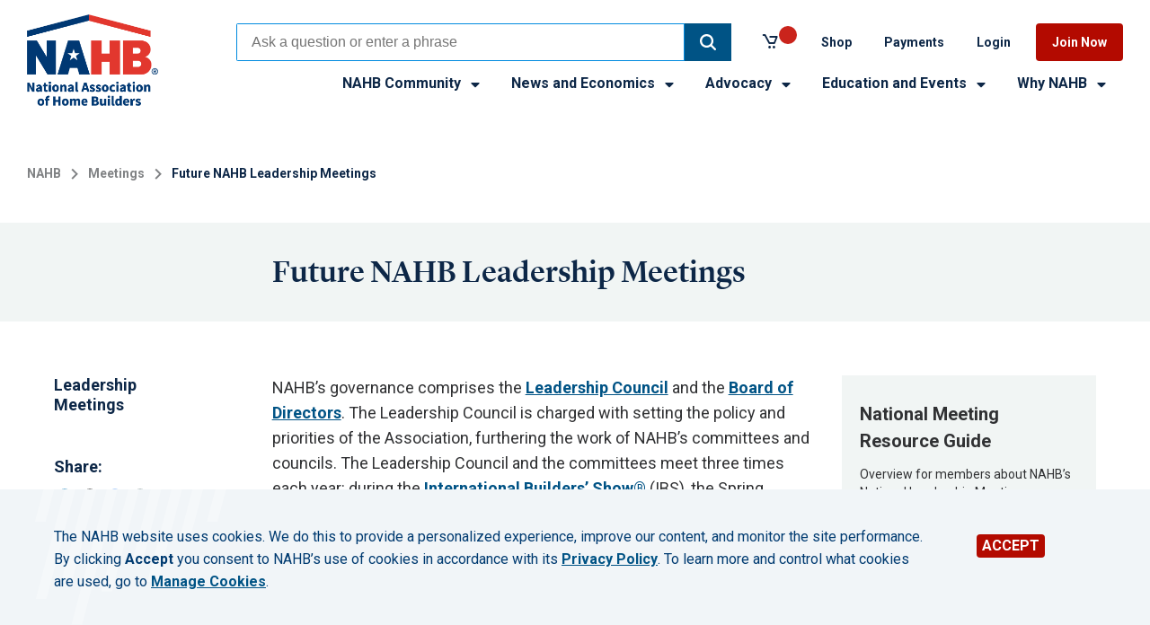

--- FILE ---
content_type: text/html; charset=utf-8
request_url: https://www.nahb.org/education-and-events/meetings/future-nahb-leadership-meetings
body_size: 9674
content:


<!DOCTYPE html>

<html lang="en-US">
<head>

	
	<title>Future NAHB Leadership Meetings | NAHB</title>

	<meta charset="UTF-8" />
	<meta name="HandheldFriendly" content="True" />
	<meta name="MobileOptimized" content="320" />
	<meta name="viewport" content="width=device-width, minimum-scale=1, initial-scale=1" />
	<meta name="canonical" content="https://www.nahb.org/education-and-events/meetings/future-nahb-leadership-meetings" />
<meta name="description" content="The Leadership Council and the committees meet three times each year: during the International Builders&amp;rsquo; Show&amp;reg; (IBS), the Spring Leadership Meeting and the Fall Leadership Meeting." />
<meta name="title" content="Future NAHB Leadership Meetings" />

	<meta property="og:url" content="https://www.nahb.org/education-and-events/meetings/future-nahb-leadership-meetings" />
<meta property="og:title" content="Future NAHB Leadership Meetings" />
<meta property="og:description" content="The Leadership Council and the committees meet three times each year: during the International Builders&amp;rsquo; Show&amp;reg; (IBS), the Spring Leadership Meeting and the Fall Leadership Meeting." />
<meta property="og:image" content="https://www.nahb.org/-/media/NAHB/general/nahb-logos/social-card-1600x900.jpg?rev=dfc4073469da46fb96708a30c6adf141" />
	<meta name="twitter:card" content="summary_large_image" />
	<meta name="twitter:site" content="@NAHBNow" />
	<meta name="twitter:title" content="Future NAHB Leadership Meetings" />
	<meta name="twitter:description" content="The Leadership Council and the committees meet three times each year: during the International Builders&amp;rsquo; Show&amp;reg; (IBS), the Spring Leadership Meeting and the Fall Leadership Meeting." />
	<meta name="twitter:creator" content="@nahbhome" />
	<meta name="twitter:image" content="https://www.nahb.org/-/media/NAHB/general/nahb-logos/social-card-1600x900.jpg?rev=dfc4073469da46fb96708a30c6adf141" />

	<script id="insertCSSVariableForPrintURLs">
		var getUrl = window.location;
		var baseUrl = getUrl.protocol + "//" + getUrl.host;
		var thisScript = document.getElementById("insertCSSVariableForPrintURLs");
		var variableStyles = "<style>html { --base-url: '" + baseUrl + "';}</style>";
		thisScript.insertAdjacentHTML("afterend", variableStyles);
	</script>
  <link href="https://fonts.googleapis.com/css?family=Roboto:400,400i,500,500i,700,700i" rel="stylesheet">
  <link href="https://fonts.googleapis.com/css2?family=Karla:ital,wght@0,200;0,300;0,400;0,500;0,600;0,700;0,800;1,200;1,300;1,400;1,500;1,600;1,700;1,800&amp;family=Neonderthaw&amp;display=swap" rel="stylesheet">
	<link href="/assets/NAHB-build/css/NAHB-generated.css?t=20260129T110149" media="all" rel="stylesheet" />
    <script src="https://ajax.googleapis.com/ajax/libs/jquery/3.3.1/jquery.min.js"></script>

	
	
	
	
</head>
<body class="website">







<!-- BEGIN NOINDEX -->
<a href="#main-content" class="skip-link u-visuallyhidden focusable">Skip to main content</a>
<header class="global-header " aria-label="Site header">
	<div class="container container--100 is-adjacent">
		<div class="container__col">
			<div class="container__inner">
				<div class="global-header__top">
					<div class="global-header__top-left">
						<div class="site-logo">
            <a href="/">
                <picture class="site-logo__image">
                        <source srcset="/-/media/NAHB/general/nahb-logos/nahb-logo-color-1153x808.png?rev=be3b19991e054ae7b4fc80f565b95c1c" media="(min-width: 910px)" />                    <img src="/-/media/NAHB/general/nahb-logos/nahb-logo-color-1153x808.png?rev=be3b19991e054ae7b4fc80f565b95c1c&amp;h=808&amp;w=1153&amp;la=en&amp;hash=04B16AC3B7D01EE8E6FA61ABA1AEEACC" alt="NAHB Logo" />
                </picture>
            </a>
    </div>


						<button class="primary-nav__toggle js-nav-toggle" aria-expanded="false">
							<span class="primary-nav__toggle-icon">
								<span></span>
							</span>
							<span class="primary-nav__label-open">Menu</span>
							<span class="primary-nav__label-close">Close</span>
						</button>
					</div>
					<div class="global-header__top-right">
						<nav class="utility-nav">
							
    <div class="search-box__coveo_wrapper">
        



<script>
    document.addEventListener("CoveoSearchEndpointInitialized", function() {
        var searchboxElement = document.getElementById("_185F67BF-1D73-4AEE-9564-FDE5B0EB24D9");
        searchboxElement.addEventListener("CoveoComponentInitialized", function() {
            CoveoForSitecore.initSearchboxIfStandalone(searchboxElement, "/search");
        });
    })
</script>    <div id="_185F67BF-1D73-4AEE-9564-FDE5B0EB24D9_container" class="coveo-for-sitecore-search-box-container"
                     data-prebind-maximum-age='currentMaximumAge'
>
        <div id="_185F67BF-1D73-4AEE-9564-FDE5B0EB24D9"
             class="CoveoSearchbox"
                             data-enable-omnibox='true'
                 data-enable-partial-match='true'
                 data-enable-query-suggest-addon='true'
                 data-enable-query-syntax='true'
                 data-prebind-maximum-age='currentMaximumAge'
                 data-placeholder='Ask a question or enter a phrase'
                 data-clear-filters-on-new-query='true'
>
            
            
<script type="text/javascript">
    document.addEventListener("CoveoSearchEndpointInitialized", function() {
        var componentId = "_185F67BF-1D73-4AEE-9564-FDE5B0EB24D9";
        var componentElement = document.getElementById(componentId);

        function showError(error) {
                console.error(error);
        }

        function areCoveoResourcesIncluded() {
            return typeof (Coveo) !== "undefined";
        }

        if (areCoveoResourcesIncluded()) {
            var event = document.createEvent("CustomEvent");
            event.initEvent("CoveoComponentInitialized", false, true);
            
            setTimeout(function() {
                componentElement.dispatchEvent(event);
            }, 0);
        } else {
            componentElement.classList.add("invalid");
            showError("The Coveo Resources component must be included in this page.");
        }
    });
</script>
            <div class="CoveoForSitecoreBindWithUserContext"></div>
            <div class="CoveoForSitecoreExpressions"></div>
            <div class="CoveoForSitecoreConfigureSearchHub" data-sc-search-hub="NAHBorg_Atomic_Search"></div>
        </div>
        
    </div>

        <!-- BEGIN NOINDEX -->
<div class="quick-find">
	<span class="quick-find__title">Quick Find</span>
	<div class="quick-find__items">
		<div class="quick-find__item">
<a href="/advocacy/top-priorities/building-materials-trade-policy" title="Opens a page" >Impact of Tariffs</a>		</div>
		<div class="quick-find__item">
<a href="/nahb-community/nahb-directories" title="Opens a page" >Directories</a>		</div>
		<div class="quick-find__item">
<a href="/nahb-community/member-benefits/savings" title="Opens a page" >Member Savings</a>		</div>
	</div>
</div>
<!-- END NOINDEX -->
    </div>
	<div class="nahbminicart" id="nahbminicart">
		<div class="nahbminicart__inner">
			<div class="nahbminicart__basket">
				<a href="https://storefront.nahb.org/shoppingcart" title="Click here to view the cart" class="nahbminicart__link">
					<div class="nahbminicart__content">

						<p class="nahbminicart__cart-lines-count"></p>
						<input type="hidden" id="CartServiceEndpoint" value="https://storefront.nahb.org" />
					</div>
				</a>
			</div>
		</div>
	</div>

    <nav class="utility-nav">
        <ul class="utility-nav__list">
                    <li class="utility-nav__item">
<a href="https://storefront.nahb.org/" title="Opens a page in a new window" >Shop</a>
                    </li>
                    <li class="utility-nav__item">
<a href="https://portal.nahb.org/PayNow" rel="noopener noreferrer" title="Opens a page in a new window" target="_blank" >Payments</a>
                    </li>
                    <li class="utility-nav__item">
<a href="/login" title="Opens a page" >Login</a>
                    </li>
                    <li class="utility-nav__item">
<a href="/why-nahb/join" title="Opens a page" >Join Now</a>
                    </li>
        </ul>
    </nav>

						</nav>
						<nav class="primary-nav js-primary-nav" aria-label="Primary">
							<div class="primary-nav__menu-wrap js-menu">
										<ul class="primary-nav__menu" role="list">
				<li class="primary-nav__item js-nav-item has-submenu js-has-submenu ">
						<button type="button" class="primary-nav__subitem js-subitem" aria-expanded="false" id="NAHBCommunity">
							NAHB Community
							<svg class="icon">
	<use xmlns:xlink="http://www.w3.org/1999/xlink" xlink:href="/assets/NAHB-build/img/svg-sprite.svg#caret-down-solid">

	</use>
</svg>
						</button>
							<ul class="primary-nav__submenu js-submenu" role="list" aria-labelledby="NAHBCommunity">
									<li class="primary-nav__subitem"><a href="/nahb-community/community-home" >Community Home</a></li>
									<li class="primary-nav__subitem"><a href="/nahb-community/member-benefits" >Member Benefits</a></li>
									<li class="primary-nav__subitem"><a href="/nahb-community/hbas" >HBAs</a></li>
									<li class="primary-nav__subitem"><a href="/nahb-community/leadership-and-committees" >Leadership and Committees</a></li>
									<li class="primary-nav__subitem"><a href="/nahb-community/councils" >Councils</a></li>
									<li class="primary-nav__subitem"><a href="/nahb-community/awards" >Awards</a></li>
									<li class="primary-nav__subitem"><a href="/nahb-community/nahb-directories" >Directories</a></li>
							</ul>
				</li>
				<li class="primary-nav__item js-nav-item has-submenu js-has-submenu ">
						<button type="button" class="primary-nav__subitem js-subitem" aria-expanded="false" id="NewsandEconomics">
							News and Economics
							<svg class="icon">
	<use xmlns:xlink="http://www.w3.org/1999/xlink" xlink:href="/assets/NAHB-build/img/svg-sprite.svg#caret-down-solid">

	</use>
</svg>
						</button>
							<ul class="primary-nav__submenu js-submenu" role="list" aria-labelledby="NewsandEconomics">
									<li class="primary-nav__subitem"><a href="/blog" >Industry News</a></li>
									<li class="primary-nav__subitem"><a href="/news-and-economics/nahb-pressroom" title="Opens a page" >Press Room</a></li>
									<li class="primary-nav__subitem"><a href="/news-and-economics/housing-economics" >Housing Economics</a></li>
									<li class="primary-nav__subitem"><a href="/news-and-economics/housing-economics-plus" >Housing Economics PLUS</a></li>
									<li class="primary-nav__subitem"><a href="/news-and-economics/digital-media-and-publications" >Digital Media and Publications</a></li>
							</ul>
				</li>
				<li class="primary-nav__item js-nav-item has-submenu js-has-submenu ">
						<button type="button" class="primary-nav__subitem js-subitem" aria-expanded="false" id="Advocacy">
							Advocacy
							<svg class="icon">
	<use xmlns:xlink="http://www.w3.org/1999/xlink" xlink:href="/assets/NAHB-build/img/svg-sprite.svg#caret-down-solid">

	</use>
</svg>
						</button>
							<ul class="primary-nav__submenu js-submenu" role="list" aria-labelledby="Advocacy">
									<li class="primary-nav__subitem"><a href="/advocacy/advocacy-overview" >Advocacy Overview</a></li>
									<li class="primary-nav__subitem"><a href="/advocacy/top-priorities" >Top Priorities</a></li>
									<li class="primary-nav__subitem"><a href="/advocacy/industry-issues" >Industry Issues</a></li>
									<li class="primary-nav__subitem"><a href="/advocacy/state-and-local" >State and Local</a></li>
									<li class="primary-nav__subitem"><a href="/advocacy/nahb-policies" >NAHB Policies</a></li>
									<li class="primary-nav__subitem"><a href="/advocacy/get-involved" >Get Involved</a></li>
									<li class="primary-nav__subitem"><a href="/advocacy/legal-issues" >Legal Issues</a></li>
							</ul>
				</li>
				<li class="primary-nav__item js-nav-item has-submenu js-has-submenu ">
						<button type="button" class="primary-nav__subitem js-subitem" aria-expanded="false" id="EducationandEvents">
							Education and Events
							<svg class="icon">
	<use xmlns:xlink="http://www.w3.org/1999/xlink" xlink:href="/assets/NAHB-build/img/svg-sprite.svg#caret-down-solid">

	</use>
</svg>
						</button>
							<ul class="primary-nav__submenu js-submenu" role="list" aria-labelledby="EducationandEvents">
									<li class="primary-nav__subitem"><a href="/education-and-events/education" >Education</a></li>
									<li class="primary-nav__subitem"><a href="https://elearning.nahb.org/" target="_blank" rel="noopener noreferrer" >Professional Development</a></li>
									<li class="primary-nav__subitem"><a href="/education-and-events/meetings" >Meetings and Events</a></li>
									<li class="primary-nav__subitem"><a href="https://buildersshow.com/Home/" target="_blank" rel="noopener noreferrer" >The International Builders&#39; Show</a></li>
							</ul>
				</li>
				<li class="primary-nav__item js-nav-item has-submenu js-has-submenu ">
						<button type="button" class="primary-nav__subitem js-subitem" aria-expanded="false" id="WhyNAHB">
							Why NAHB
							<svg class="icon">
	<use xmlns:xlink="http://www.w3.org/1999/xlink" xlink:href="/assets/NAHB-build/img/svg-sprite.svg#caret-down-solid">

	</use>
</svg>
						</button>
							<ul class="primary-nav__submenu js-submenu" role="list" aria-labelledby="WhyNAHB">
									<li class="primary-nav__subitem"><a href="/why-nahb/about-nahb" >About NAHB</a></li>
									<li class="primary-nav__subitem"><a href="/why-nahb/types-of-membership" >Types of Membership</a></li>
									<li class="primary-nav__subitem"><a href="/why-nahb/value-of-membership" >Value of Membership</a></li>
									<li class="primary-nav__subitem"><a href="/why-nahb/nahb-past-presidents" title="Opens a page" >NAHB Past Chairmen and Presidents</a></li>
							</ul>
				</li>
		</ul>


							</div>
						</nav>
					</div>

				</div>
			</div>
		</div>
	</div>
</header>
<!-- END NOINDEX -->


<main id="main-content">
	<section class="container  container--100 ">
    <div class="container__col">
        	<nav class="breadcrumbs">
		<ul class="breadcrumbs__list">
				<li class="breadcrumbs__item">
					<a href="/" >NAHB</a>
						<span class="breadcrumbs__divider">
							<svg class="icon icon--24x24" version="1.1" xmlns="http://www.w3.org/2000/svg" xmlns:xlink="http://www.w3.org/1999/xlink" width="24" height="24" viewBox="0 0 24 24">
								<path d="M8.578 16.359l4.594-4.594-4.594-4.594 1.406-1.406 6 6-6 6z"></path>
							</svg>
							
						</span>
				</li>
				<li class="breadcrumbs__item">
					<a href="/education-and-events/meetings" >Meetings</a>
						<span class="breadcrumbs__divider">
							<svg class="icon icon--24x24" version="1.1" xmlns="http://www.w3.org/2000/svg" xmlns:xlink="http://www.w3.org/1999/xlink" width="24" height="24" viewBox="0 0 24 24">
								<path d="M8.578 16.359l4.594-4.594-4.594-4.594 1.406-1.406 6 6-6 6z"></path>
							</svg>
							
						</span>
				</li>
							<li class="breadcrumbs__item">
					Future NAHB Leadership Meetings
				</li>
		</ul>
	</nav>
    <div class="ads--leaderboard">
    </div>

    </div>
</section><section class="container  container--bleed  has-color u-color-pair" id="Container-c42a3b1b-b549-4994-8c22-2a8bbc4322d4" style="background-color:#f1f5f4;">
    <div class="container__col">
            <div class="page-title__outer">
        <div class="container container--100">
            <div class="container__col">
                <div class="container container--20-60-20">
                    <div class="container__col"></div>
                    <div class="container__col">
                        <header class="page-title">
	                            <h1 class="page-title__title">Future NAHB Leadership Meetings</h1>
                                                    </header>
                    </div>
                    <div class="container__col"></div>
                </div>
            </div>
        </div>
    </div>


    </div>
    
</section><section class="container  container--100 ">
    <div class="container__col">
        <div class="container container--20-60-20 is-adjacent">
    <div class="container__col">
        <div class="page-meta">
        <div class="page-meta__section">
                <div class="page-meta__category-details">
                    Leadership Meetings
                </div>
        </div>




        <div class="page-meta__share">
            <b>Share:</b>
            


<!--Linkedln-->
<a class="social-icon-button" href="https://www.linkedin.com/shareArticle?mini=true&amp;url=https://www.nahb.org/education-and-events/meetings/future-nahb-leadership-meetings&amp;title=Future NAHB Leadership Meetings&amp;summary=The Leadership Council and the committees meet three times each year: during the International Builders&amp;rsquo; Show&amp;reg; (IBS), the Spring Leadership Meeting and the Fall Leadership Meeting." target="_blank" title="LinkedIn" rel="noopener noreferrer" data-feathr-click-track="true" aria-label="Share on LinkedIn">
    <svg class="connect__social-icon-leftNav">
        <use xmlns:xlink="http://www.w3.org/1999/xlink" xlink:href="/assets/NAHB-build/img/svg-sprite.svg#linkedin">

        </use>
    </svg>
</a>

<!--Twitter-->
<a class="social-icon-button" href="https://twitter.com/intent/tweet?text=The Leadership Council and the committees meet three times each year: during the International Builders&amp;rsquo; Show&amp;reg; (IBS), the Spring Leadership Meeting and the Fall Leadership Meeting.&amp;url=https://www.nahb.org/education-and-events/meetings/future-nahb-leadership-meetings&amp;via=NAHBhome" target="_blank" title="Twitter" rel="noopener noreferrer" data-size="default" aria-label="Share on Twitter">
    <svg class="connect__social-icon-leftNav">
        <use xmlns:xlink="http://www.w3.org/1999/xlink" xlink:href="/assets/NAHB-build/img/svg-sprite.svg#twitter"></use>
    </svg>
</a>

<!--Facebook-->
<a class="social-icon-button" href="https://www.facebook.com/sharer/sharer.php?u=https://www.nahb.org/education-and-events/meetings/future-nahb-leadership-meetings&amp;t=Future NAHB Leadership Meetings&amp;quote=The Leadership Council and the committees meet three times each year: during the International Builders&amp;rsquo; Show&amp;reg; (IBS), the Spring Leadership Meeting and the Fall Leadership Meeting." target="_blank" title="Facebook" rel="noopener noreferrer" aria-label="Share on Facebook">
    <svg class="connect__social-icon-leftNav">
        <use xmlns:xlink="http://www.w3.org/1999/xlink" xlink:href="/assets/NAHB-build/img/svg-sprite.svg#facebook">
        </use>
    </svg>
</a>

<!--Print-->
<button class="social-icon-button" onclick="window.print()" title="Print" data-feathr-click-track="true">
    <svg class="connect__social-icon-leftNav">
        <use xmlns:xlink="http://www.w3.org/1999/xlink" xlink:href="/assets/NAHB-build/img/svg-sprite.svg#printer">
        </use>
    </svg>
</button>                                
        </div>

</div>
    </div>
    <div class="container__col">
            <div class="rich-text"><p>NAHB&rsquo;s governance comprises the <a href="/nahb-community/leadership-and-committees/leadership-council" data-feathr-click-track="true" title="Opens a page" data-feathr-link-aids="['580e6bef8e8027472d6f7125'],580e6bef8e8027472d6f7125">Leadership Council</a> and the <a href="/nahb-community/leadership-and-committees/board-of-directors" data-feathr-click-track="true" title="Opens a page" data-feathr-link-aids="['580e6bef8e8027472d6f7125'],580e6bef8e8027472d6f7125">Board of Directors</a>. The Leadership Council is charged with setting the policy and priorities of the Association, furthering the work of NAHB&rsquo;s committees and councils. The Leadership Council and the committees meet three times each year: during the <a rel="noopener noreferrer" href="https://buildersshow.com/Home/" target="_blank" data-feathr-click-track="true" title="Opens a page in a new window" data-feathr-link-aids="['580e6bef8e8027472d6f7125'],580e6bef8e8027472d6f7125">International Builders&rsquo; Show&reg;</a> (IBS), the Spring Leadership Meeting and Legislative Conference, and the Fall Leadership Meeting.</p>
<p>The Board of Directors meets during the same three meetings, as well as  two additional hybrid meetings. Visit the <a href="/nahb-community/leadership-and-committees/board-of-directors" data-feathr-click-track="true" data-feathr-link-aids="580e6bef8e8027472d6f7125" title="Opens a page">Board of Directors</a> page for details.</p>
<p>Additional information about travel, hotel, and specific meeting dates and times will be provided on the specific meeting page for each event as it nears. <em>The following dates and locations are subject to change.</em></p>
<h2>2026</h2>
<h3><a rel="noopener noreferrer" href="https://www.buildersshow.com/nahb-committee-meetings" target="_blank" title="Opens a page in a new window" data-feathr-click-track="true" data-feathr-link-aids="580e6bef8e8027472d6f7125">IBS</a></h3>
<ul>
    <li>Feb. 14-19, 2026 │ Orlando, Florida │ Orange County Convention Center<br />
    <em>The International Builders&rsquo; Show will take place from Feb. 17-19.</em></li>
</ul>
<h3>Spring Leadership Meeting and Legislative Conference</h3>
<ul>
    <li>June 9-13, 2026 │ Washington, D.C. │ Grand Hyatt Washington, D.C.</li>
</ul>
<h3>Fall Leadership Meeting</h3>
<ul>
    <li>Oct. 6-8, 2026 │ Detroit, Michigan │ Detroit Marriott at the Renaissance Center and the Huntington Place Convention Center</li>
</ul>
<h2>2027</h2>
<h3><a rel="noopener noreferrer" href="https://www.buildersshow.com/" target="_blank" data-feathr-click-track="true" data-feathr-link-aids="580e6bef8e8027472d6f7125" title="Opens a page in a new window">IBS</a></h3>
<ul>
    <li>Jan. 30-Feb. 4, 2027 │ Las Vegas, Nevada │ Las Vegas Convention Center<br />
    <em>The International Builders' Show will take place from Feb. 2-4.</em></li>
</ul>
<h3>Spring Leadership Meeting</h3>
<ul>
    <li>May 18-22, 2027 | Washington, D.C. | Grand Hyatt Washington</li>
</ul>
<h3>Fall Leadership Meeting</h3>
<ul>
    <li>Sept. 20-22, 2027 | San Diego, California | Hilton San Diego Bayfront</li>
</ul></div>

    </div>
    <div class="container__col">
        		<div class="callout theme--nahb-grey">
				<span class="callout__title" >
					National Meeting Resource Guide
				</span>
							<span class="callout__subtitle">
					Overview for members about NAHB’s National Leadership Meetings.
				</span>
			<div class="callout__cta-wrapper">
				<a href="/-/media/NAHB/nahb-community/docs/national-leadership/nahb-national-meeting-resource-guide.pdf?rev=f8d7dd1ab5a146cfaaab1b51ac2d787d" class="cta-btn cta-btn--secondary" rel="noopener noreferrer" target="_blank" title="Opens a page in a new window" >View guide</a>
			</div>
		</div>
<div class="whitespacer" style="height: 50px;">    
</div><div class="ads--rectangle">
    
</div>

    </div>
</div>
    </div>
</section><section class="container  container--100 ">
    <div class="container__col">
        <section class="container container--33-33-33 is-adjacent ">
    <div class="container__col">
        <section class="nahb-promo js-dynamic-banner is-left" tabindex="0">
<a href="/nahb-community/hbas" title="Opens a page" >    <figure class="promo__media">
        <picture>
            <source srcset="/-/media/NAHB/general/promos-shared/promo-hbas-1600x900.jpg?rev=74fc998c3f4e4e97b2df43898f1d5baf&amp;w=615&amp;hash=6C1DA8E883A6944471316ACA38A0C5A2 1x, /-/media/NAHB/general/promos-shared/promo-hbas-1600x900.jpg?rev=74fc998c3f4e4e97b2df43898f1d5baf&amp;w=1230&amp;hash=F0AF957FAE6FD6114DE69853671018FA 2x" media="(min-width: 56.9375em)">
            <source srcset="/-/media/NAHB/general/promos-shared/promo-hbas-1600x900.jpg?rev=74fc998c3f4e4e97b2df43898f1d5baf&amp;w=420&amp;hash=742AD70B328FB71FA86C7A24D267E882 1x, /-/media/NAHB/general/promos-shared/promo-hbas-1600x900.jpg?rev=74fc998c3f4e4e97b2df43898f1d5baf&amp;w=840&amp;hash=36C76C3E6819B5CBF498D1DE3810102C 2x" media="(min-width: 29.4375em)">
            <source srcset="/-/media/NAHB/general/promos-shared/promo-hbas-1600x900.jpg?rev=74fc998c3f4e4e97b2df43898f1d5baf&amp;w=420&amp;hash=742AD70B328FB71FA86C7A24D267E882 1x, /-/media/NAHB/general/promos-shared/promo-hbas-1600x900.jpg?rev=74fc998c3f4e4e97b2df43898f1d5baf&amp;w=840&amp;hash=36C76C3E6819B5CBF498D1DE3810102C 2x" media="(max-width: 29.375em)">
            <img src="/-/media/NAHB/general/promos-shared/promo-hbas-1600x900.jpg?rev=74fc998c3f4e4e97b2df43898f1d5baf&amp;h=346&amp;w=615&amp;la=en&amp;hash=422FD81C31D1D144BC637ED9DBB9B724" data-object-position="center top" class="js-banner-media" alt="Find Your Local HBA" data-object-fit="cover" />
        </picture>
        <figcaption class="u-visuallyhidden">&lt;p&gt;Your local home builders association is your best resource to find a member, hire a local professional or join NAHB.&lt;/p&gt;</figcaption>
    </figure>
    <h3 class="promo__title" id="promo-61ff09d3-18ae-45ee-9c54-854c88d363f4" style="color: #fff;">HBAs</h3>
</a>    <div class="promo__content" style="color: #fff;">
<a href="/nahb-community/hbas" class="promo__ctaClick" title="Opens a page" >        <div class="promo__backdrop-color" style="background-color: #0D2747; opacity: 1">
        </div>
        <h3 class="promo__title" id="promo-61ff09d3-18ae-45ee-9c54-854c88d363f4" style="color: #fff;">HBAs</h3>
        <div class="promo__description"><p>Your local home builders association is your best resource to find a member, hire a local professional or join NAHB.</p></div>
        <p class="promo__cta">
            More information
        </p>
</a>
    </div>
</section>

    </div>
    <div class="container__col">
        <section class="nahb-promo js-dynamic-banner is-left" tabindex="0">
<a href="/nahb-community/member-benefits/knowledge/international-builders-show" title="Opens a page" >    <figure class="promo__media">
        <picture>
            <source srcset="/-/media/NAHB/general/promos-shared/promo-ibs-1600x900.jpg?rev=f8caaefc09f1452e8e2c410fef2f1d87&amp;w=615&amp;hash=31CE8F912AF0711B50E513F7C00AEA01 1x, /-/media/NAHB/general/promos-shared/promo-ibs-1600x900.jpg?rev=f8caaefc09f1452e8e2c410fef2f1d87&amp;w=1230&amp;hash=768B96E99FAED3462A6519BE6CE601D4 2x" media="(min-width: 56.9375em)">
            <source srcset="/-/media/NAHB/general/promos-shared/promo-ibs-1600x900.jpg?rev=f8caaefc09f1452e8e2c410fef2f1d87&amp;w=420&amp;hash=A2FBA1A8C5B99575583DB7112A117C07 1x, /-/media/NAHB/general/promos-shared/promo-ibs-1600x900.jpg?rev=f8caaefc09f1452e8e2c410fef2f1d87&amp;w=840&amp;hash=0C8E18B66A2FA77A12EC66EC9C8A0DE0 2x" media="(min-width: 29.4375em)">
            <source srcset="/-/media/NAHB/general/promos-shared/promo-ibs-1600x900.jpg?rev=f8caaefc09f1452e8e2c410fef2f1d87&amp;w=420&amp;hash=A2FBA1A8C5B99575583DB7112A117C07 1x, /-/media/NAHB/general/promos-shared/promo-ibs-1600x900.jpg?rev=f8caaefc09f1452e8e2c410fef2f1d87&amp;w=840&amp;hash=0C8E18B66A2FA77A12EC66EC9C8A0DE0 2x" media="(max-width: 29.375em)">
            <img src="/-/media/NAHB/general/promos-shared/promo-ibs-1600x900.jpg?rev=f8caaefc09f1452e8e2c410fef2f1d87&amp;h=346&amp;w=615&amp;la=en&amp;hash=B606BD2DA7988663ABD70198FFA8D6DD" data-object-position="center top" class="js-banner-media" alt="IBS" data-object-fit="cover" />
        </picture>
        <figcaption class="u-visuallyhidden">&lt;p&gt;More than 150 education sessions are offered during the show.&lt;/p&gt;</figcaption>
    </figure>
    <h3 class="promo__title" id="promo-9e9bfd5e-eb01-4917-8007-b9b841c5f742" style="color: #fff;">International Builders’ Show</h3>
</a>    <div class="promo__content" style="color: #fff;">
<a href="/nahb-community/member-benefits/knowledge/international-builders-show" class="promo__ctaClick" title="Opens a page" >        <div class="promo__backdrop-color" style="background-color: #0D2747; opacity: 1">
        </div>
        <h3 class="promo__title" id="promo-9e9bfd5e-eb01-4917-8007-b9b841c5f742" style="color: #fff;">International Builders’ Show</h3>
        <div class="promo__description"><p>More than 150 education sessions are offered during the show.</p></div>
        <p class="promo__cta">
            Learn more
        </p>
</a>
    </div>
</section>

    </div>
    <div class="container__col">
        <section class="nahb-promo js-dynamic-banner is-left" tabindex="0">
<a href="/nahb-community/awards" title="Opens a page" >    <figure class="promo__media">
        <picture>
            <source srcset="/-/media/NAHB/general/promos-shared/promo-awards-1600x900.jpg?rev=6b705819dff44927b0cfb6972cd79080&amp;w=615&amp;hash=C3AC35696A12FB4B91EE96E47769A830 1x, /-/media/NAHB/general/promos-shared/promo-awards-1600x900.jpg?rev=6b705819dff44927b0cfb6972cd79080&amp;w=1230&amp;hash=3C9413D3895CA701C567C1748A088247 2x" media="(min-width: 56.9375em)">
            <source srcset="/-/media/NAHB/general/promos-shared/promo-awards-1600x900.jpg?rev=6b705819dff44927b0cfb6972cd79080&amp;w=420&amp;hash=B001D3FA4328DC67EF4857F1D84E8E2F 1x, /-/media/NAHB/general/promos-shared/promo-awards-1600x900.jpg?rev=6b705819dff44927b0cfb6972cd79080&amp;w=840&amp;hash=1A777D9D616C93325B430214ACA8B21B 2x" media="(min-width: 29.4375em)">
            <source srcset="/-/media/NAHB/general/promos-shared/promo-awards-1600x900.jpg?rev=6b705819dff44927b0cfb6972cd79080&amp;w=420&amp;hash=B001D3FA4328DC67EF4857F1D84E8E2F 1x, /-/media/NAHB/general/promos-shared/promo-awards-1600x900.jpg?rev=6b705819dff44927b0cfb6972cd79080&amp;w=840&amp;hash=1A777D9D616C93325B430214ACA8B21B 2x" media="(max-width: 29.375em)">
            <img src="/-/media/NAHB/general/promos-shared/promo-awards-1600x900.jpg?rev=6b705819dff44927b0cfb6972cd79080&amp;h=346&amp;w=615&amp;la=en&amp;hash=15ABA171E5DC51DD05F0538C90DC1B98" data-object-position="center top" class="js-banner-media" alt="Awards" data-object-fit="cover" />
        </picture>
        <figcaption class="u-visuallyhidden">&lt;p&gt;Opportunities for industry professionals to highlight their work and accomplishments.&lt;/p&gt;</figcaption>
    </figure>
    <h3 class="promo__title" id="promo-26086adf-4193-4569-9a00-519cf7244d23" style="color: #fff;">NAHB Award Programs</h3>
</a>    <div class="promo__content" style="color: #fff;">
<a href="/nahb-community/awards" class="promo__ctaClick" title="Opens a page" >        <div class="promo__backdrop-color" style="background-color: #0D2747; opacity: 1">
        </div>
        <h3 class="promo__title" id="promo-26086adf-4193-4569-9a00-519cf7244d23" style="color: #fff;">NAHB Award Programs</h3>
        <div class="promo__description"><p>Opportunities for industry professionals to highlight their work and accomplishments.</p></div>
        <p class="promo__cta">
            Read about awards
        </p>
</a>
    </div>
</section>

    </div>
</section>
    </div>
</section>
</main>
<!-- BEGIN NOINDEX -->
<footer class="global-footer" role="contentinfo">
	<div class="container container--100">
		<div class="container__col">
			  <div class="site-logo">
    <a href="/">
        <picture class="site-logo__image">
            <source srcset="/-/media/NAHB/general/nahb-logos/nahb-logo-white-1630x1135.png?rev=3c54f35d89ed4b0f86002923161802df" media="(min-width: 910px)"/>
          <img src="/-/media/NAHB/general/nahb-logos/nahb-logo-white-1630x1135.png?rev=3c54f35d89ed4b0f86002923161802df&amp;h=1135&amp;w=1630&amp;la=en&amp;hash=E2C8375433F11EF8A98941D2AAD356DC" alt="NAHB Logo Small Reversed " />
        </picture>
          </a>
  </div>
  <nav class="footer-nav">
            <div class="footer-nav__section has-2">


            <h4 id="NAHB-5caae4be-e026-4a70-8048-79f4152f2998" class="footer-nav__heading">
              NAHB
            </h4>
          <div class="footer-nav__col-wrapper">
            
		<ul class="footer-nav__col" aria-labelledby="NAHB-5caae4be-e026-4a70-8048-79f4152f2998">
				    <li>
<a href="/why-nahb/about-nahb" >About NAHB</a>				    </li>
				    <li>
<a href="/why-nahb/about-nahb/diversity-equity-and-inclusion" title="Opens a page" >Diversity, Equity and Inclusion</a>				    </li>
				    <li>
<a href="/news-and-economics/nahb-pressroom" >NAHB Pressroom</a>				    </li>
				    <li>
<a href="/other/consumer-resources" >Consumer Resources</a>				    </li>
				    <li>
<a href="/subsites/log-homes" title="Log Homes" >Log Homes</a>				    </li>
		    
		</ul>
		<ul class="footer-nav__col" aria-labelledby="NAHB-5caae4be-e026-4a70-8048-79f4152f2998">
				    <li>
<a href="/why-nahb/about-nahb/advertising-and-sponsorship-opportunities-with-nahb" >Advertise</a>				    </li>
				    <li>
<a href="/why-nahb/about-nahb/careers-at-nahb" >Careers</a>				    </li>
				    <li>
<a href="/privacy-policy" >Privacy Policy</a>				    </li>
				    <li>
<a href="/cookies-notice" >Cookies Notice</a>				    </li>
		    
		</ul>

          </div>

        </div>
        <div class="footer-nav__section has-1">


            <h4 id="Related NAHB Sites-a1c7fc56-9e3a-4670-9ee4-2021a1bbfc54" class="footer-nav__heading">
              Related NAHB Sites
            </h4>
          <div class="footer-nav__col-wrapper">
            
		<ul class="footer-nav__col" aria-labelledby="RelatedNAHBSites-a1c7fc56-9e3a-4670-9ee4-2021a1bbfc54">
				    <li>
<a href="https://buildersshow.com/Home/" rel="noopener noreferrer" title="Opens a page in a new window" target="_blank" >International Builders’ Show</a>				    </li>
				    <li>
<a href="https://builderbooks.com/?sc_trk=360AC94170CF4BAA834D365D8BB0114F" rel="noopener noreferrer" title="Opens a page in a new window" target="_blank" >BuilderBooks.com</a>				    </li>
				    <li>
<a href="/disaster-relief-fund/industry-disaster-relief-fund" title="Opens a page" >Home Building Industry Disaster Relief Fund</a>				    </li>
				    <li>
<a href="https://hbi.org/" rel="noopener noreferrer" title="Opens a page in a new window" target="_blank" >Home Builders Institute</a>				    </li>
				    <li>
<a href="https://www.homeinnovation.com/" rel="noopener noreferrer" title="Opens a page in a new window" target="_blank" >Home Innovation Research Labs</a>				    </li>
				    <li>
<a href="http://www.internationalhousingassociation.org/showpage_details.aspx?showpageID=38488" rel="noopener noreferrer" title="Opens a page in a new window" target="_blank" >International Housing Association</a>				    </li>
				    <li>
<a href="http://www.nationalhousingcenter.com/showpage_details.aspx?showpageID=40597" rel="noopener noreferrer" title="Opens a page in a new window" target="_blank" >National Housing Center</a>				    </li>
				    <li>
<a href="http://www.nationalhousingendowment.org/" rel="noopener noreferrer" title="Opens a page in a new window" target="_blank" >National Housing Endowment</a>				    </li>
		    
		</ul>

          </div>

        </div>
    <div class="footer-nav__section has-1">
      <div class="connect">
        <div class="connect">
        <h4 class="footer-nav__heading">Contact</h4>
        <ul class="footer-nav__col">

            <li>
                        <a href="tel:18003685242">1-800-368-5242</a>
            </li>
            <li>
                <a href="/cdn-cgi/l/email-protection#721b1c141d321c131a105c1d0015" class="btn btn--primary" title="Open this link to send an email to NAHB">Email NAHB</a>
            </li>
            <li>
                1201 15th Street NW
            </li>
            <li>
                Washington, DC 20005
            </li>
        </ul>
    <div class="connect__social">
            <nav class="social-links">
        <h3 class="footer-nav__heading">Connect with NAHB</h3>
        <ul>
                    <li>
<a href="https://www.facebook.com/NAHBhome/" title="Facebook social icon" aria-label="" ><svg class="connect__social-icon">
	<use xmlns:xlink="http://www.w3.org/1999/xlink" xlink:href="/assets/NAHB-build/img/svg-sprite.svg#facebook">

	</use>
</svg></a>                    </li>
                    <li>
<a href="http://twitter.com/nahbhome" title="Twitter social icon" aria-label="" ><svg class="connect__social-icon">
	<use xmlns:xlink="http://www.w3.org/1999/xlink" xlink:href="/assets/NAHB-build/img/svg-sprite.svg#twitter">

	</use>
</svg></a>                    </li>
                    <li>
<a href="https://www.linkedin.com/company/national-association-of-home-builders" title="Linkedln social icon" aria-label="" ><svg class="connect__social-icon">
	<use xmlns:xlink="http://www.w3.org/1999/xlink" xlink:href="/assets/NAHB-build/img/svg-sprite.svg#linkedin">

	</use>
</svg></a>                    </li>
                    <li>
<a href="https://www.youtube.com/NAHBTV" rel="noopener noreferrer" target="_blank" aria-label="YouTube" title="YouTube social icon" ><svg class="connect__social-icon">
	<use xmlns:xlink="http://www.w3.org/1999/xlink" xlink:href="/assets/NAHB-build/img/svg-sprite.svg#youtube">

	</use>
</svg></a>                    </li>
                    <li>
<a href="https://www.instagram.com/homebuilders/" rel="noopener noreferrer" target="_blank" aria-label="Instagram" title="Instagram social icon" ><svg class="connect__social-icon">
	<use xmlns:xlink="http://www.w3.org/1999/xlink" xlink:href="/assets/NAHB-build/img/svg-sprite.svg#instagram">

	</use>
</svg></a>                    </li>
        </ul>
    </nav>

    </div>
</div>

      </div>
    </div>
  </nav>


    <div class="copyright">
        <span class="copyright__symbol">&copy;</span>
        <span class="copyright__notice">2026 National Association of Home Builders. All rights reserved.</span>
    </div>

		</div>
	</div>
</footer>
<!-- END NOINDEX -->
	<!-- BEGIN NOINDEX -->
	<div class="cookie-warning" id="js-cookie-warning">

		<div class="nahb-cookies-list">
						<input type="hidden" class="NAHBAdvertisingCookie" name="NAHBAdvertisingCookie" value="NAHBAdvertisingCookie" />
						<input type="hidden" class="NAHBAnalyticsCookie" name="NAHBAnalyticsCookie" value="NAHBAnalyticsCookie" />
						<input type="hidden" class="NAHBFunctionalCookie" name="NAHBFunctionalCookie" value="NAHBFunctionalCookie" />
						<input type="hidden" class="NAHBPerformanceCookie" name="NAHBPerformanceCookie" value="NAHBPerformanceCookie" />
		</div>
		<div class="cookie-warning__summary">
			<p>The NAHB website uses cookies. We do this to provide a personalized experience, improve our content, and monitor the site performance. By clicking <strong>Accept</strong> you consent to NAHB&rsquo;s use of cookies in accordance with its <a href="/privacy-policy">Privacy Policy</a>. To learn more and control what cookies are used, go to <a href="/manage-cookies">Manage Cookies</a>.</p>

		</div>
		<div class="cookie-warning__button-wrapper">
			<button class="cookie-warning__button btn btn--primary-brand js-cookie-warning__button js-cookie-warning__button--submit-all">ACCEPT</button>
		</div>

	</div>
	<!-- END NOINDEX -->


<script data-cfasync="false" src="/cdn-cgi/scripts/5c5dd728/cloudflare-static/email-decode.min.js"></script><script src="/assets/NAHB-build/js/index-generated.js?t=20260129T110149" type="module"></script>
<link rel="stylesheet" href="https://static.cloud.coveo.com/searchui/v2.10107/css/CoveoFullSearch.css" />
<link rel="stylesheet" href="https://static.cloud.coveo.com/coveoforsitecore/ui/v0.59.10/css/CoveoForSitecore.css" />
<script class="coveo-script" type="text/javascript" src='https://static.cloud.coveo.com/searchui/v2.10107/js/CoveoJsSearch.Lazy.min.js'></script>
<script class="coveo-for-sitecore-script" type="text/javascript" src='https://static.cloud.coveo.com/coveoforsitecore/ui/v0.59.10/js/CoveoForSitecore.Lazy.min.js'></script>
<script type="text/javascript" src="https://static.cloud.coveo.com/searchui/v2.10107/js/cultures/en.js"></script>

<div>


    
    
    <!-- Resources -->
    <div id="coveo3a949f41"
         class="CoveoForSitecoreContext"
                    data-sc-should-have-analytics-component='true'
            data-sc-analytics-enabled='true'
            data-sc-current-language='en'
            data-prebind-sc-language-field-name='fieldTranslator'
            data-sc-language-field-name='_language'
            data-sc-labels='{&quot;Ascending&quot; : &quot;Ascending&quot; , &quot;Descending&quot; : &quot;Descending&quot; , &quot;Created&quot; : &quot;Created&quot; , &quot;Created By&quot; : &quot;Created by&quot; , &quot;Creation Time&quot; : &quot;Creation time.&quot; , &quot;Language&quot; : &quot;Language&quot; , &quot;Last Time Modified&quot; : &quot;Last time modified.&quot; , &quot;Template&quot; : &quot;Template&quot; , &quot;Uniform resource identifier&quot; : &quot;URI&quot; , &quot;Updated By&quot; : &quot;Updated by&quot; , &quot;If the problem persists contact the administrator.&quot; : &quot;If the problem persists contact the administrator.&quot; , &quot;Search is currently unavailable&quot; : &quot;Oops! Something went wrong on the server.&quot;}'
            data-sc-maximum-age='900000'
            data-sc-page-name='future-nahb-leadership-meetings'
            data-sc-page-name-full-path='/sitecore/content/NAHB Beta/Home/education-and-events/meetings/future-nahb-leadership-meetings'
            data-sc-index-source-name='Coveo_web_index - NAHB102'
            data-sc-is-in-experience-editor='false'
            data-sc-is-user-anonymous='true'
            data-sc-item-uri='sitecore://web/{6B9DA504-6EFA-4D31-B4F4-673AB18D1DEA}?lang=en&amp;ver=35'
            data-sc-item-id='6b9da504-6efa-4d31-b4f4-673ab18d1dea'
            data-prebind-sc-latest-version-field-name='fieldTranslator'
            data-sc-latest-version-field-name='_latestversion'
            data-sc-rest-endpoint-uri='/coveo/rest'
            data-sc-analytics-endpoint-uri='/coveo/rest/ua'
            data-sc-site-name='website'
            data-sc-field-prefix='f'
            data-sc-field-suffix='12975'
            data-sc-prefer-source-specific-fields='false'
            data-sc-external-fields='[{&quot;fieldName&quot;:&quot;permanentid&quot;,&quot;shouldEscape&quot;:false}]'
            data-sc-source-specific-fields='[{&quot;fieldName&quot;:&quot;attachmentparentid&quot;},{&quot;fieldName&quot;:&quot;author&quot;},{&quot;fieldName&quot;:&quot;clickableuri&quot;},{&quot;fieldName&quot;:&quot;collection&quot;},{&quot;fieldName&quot;:&quot;concepts&quot;},{&quot;fieldName&quot;:&quot;date&quot;},{&quot;fieldName&quot;:&quot;filetype&quot;},{&quot;fieldName&quot;:&quot;indexeddate&quot;},{&quot;fieldName&quot;:&quot;isattachment&quot;},{&quot;fieldName&quot;:&quot;language&quot;},{&quot;fieldName&quot;:&quot;printableuri&quot;},{&quot;fieldName&quot;:&quot;rowid&quot;},{&quot;fieldName&quot;:&quot;size&quot;},{&quot;fieldName&quot;:&quot;title&quot;},{&quot;fieldName&quot;:&quot;topparent&quot;},{&quot;fieldName&quot;:&quot;topparentid&quot;},{&quot;fieldName&quot;:&quot;transactionid&quot;},{&quot;fieldName&quot;:&quot;uri&quot;},{&quot;fieldName&quot;:&quot;urihash&quot;}]'
>
    </div>
    <script type="text/javascript">
        var endpointConfiguration = {
            itemUri: "sitecore://web/{6B9DA504-6EFA-4D31-B4F4-673AB18D1DEA}?lang=en&amp;ver=35",
            siteName: "website",
            restEndpointUri: "/coveo/rest"
        };
        if (typeof (CoveoForSitecore) !== "undefined") {
            CoveoForSitecore.SearchEndpoint.configureSitecoreEndpoint(endpointConfiguration);
            CoveoForSitecore.version = "5.0.1227.1";
            var context = document.getElementById("coveo3a949f41");
            if (!!context) {
                CoveoForSitecore.Context.configureContext(context);
            }
        }
    </script>
</div>
	<script>
		(function () {
			var s = document.createElement('script'),
				e = !document.body ? document.querySelector('head') : document.body;
			s.src = 'https://acsbapp.com/apps/app/assets/js/acsb.js';
			s.async = s.defer = true;
			s.onload = function () {
				acsbJS.init({
					statementLink: '', feedbackLink: '', footerHtml: '', hideMobile: false, hideTrigger: false,
					language: 'en', position: 'right', leadColor: '#146FF8', triggerColor: '#146FF8', triggerRadius: '50%',
					triggerPositionX: 'right', triggerPositionY: 'bottom', triggerIcon: 'default', triggerSize: 'medium',
					triggerOffsetX: 20, triggerOffsetY: 20, mobile: {
						triggerSize: 'small', triggerPositionX: 'right',
						triggerPositionY: 'center', triggerOffsetX: 0, triggerOffsetY: 0, triggerRadius: '50%'
					}
				});
			}; e.appendChild(s);
		}());
	</script>

</body></html>


--- FILE ---
content_type: text/css
request_url: https://www.nahb.org/assets/NAHB-build/css/NAHB-generated.css?t=20260129T110149
body_size: 94371
content:
@charset "UTF-8";
article,
aside,
details,
figcaption,
figure,
footer,
header,
hgroup,
nav,
section,
summary {
  display: block;
}
audio,
canvas,
video {
  display: inline-block;
}
audio:not([controls]) {
  display: none;
  height: 0;
}
[hidden], template {
  display: none;
}
html {
  background: #fff;
  color: #000;
  -webkit-text-size-adjust: 100%;
  -ms-text-size-adjust: 100%;
}
html,
button,
input,
select,
textarea {
  font-family: sans-serif;
}
body {
  margin: 0;
}
a {
  background: transparent;
}
a:focus {
  outline: thin dotted;
}
a:hover, a:active {
  outline: 0;
}
h1 {
  font-size: 2em;
  margin: 0.67em 0;
}
h2 {
  font-size: 1.5em;
  margin: 0.83em 0;
}
h3 {
  font-size: 1.17em;
  margin: 1em 0;
}
h4, .portrait-image-block__title, .image-block__title {
  font-size: 1em;
  margin: 1.33em 0;
}
h5 {
  font-size: 0.83em;
  margin: 1.67em 0;
}
h6 {
  font-size: 0.75em;
  margin: 2.33em 0;
}
abbr[title] {
  border-bottom: 1px dotted;
}
b,
strong {
  font-weight: bold;
}
dfn {
  font-style: italic;
}
mark {
  background: #ff0;
  color: #000;
}
code,
kbd,
pre,
samp {
  font-family: monospace, serif;
  font-size: 1em;
}
pre {
  white-space: pre;
  white-space: pre-wrap;
  word-wrap: break-word;
}
q {
  quotes: "“" "”" "‘" "’";
}
q:before,
q:after {
  content: "";
  content: none;
}
small {
  font-size: 80%;
}
sub,
sup {
  font-size: 75%;
  line-height: 0;
  position: relative;
  vertical-align: baseline;
}
sup {
  top: -0.5em;
}
sub {
  bottom: -0.25em;
}
img {
  border: 0;
}
svg:not(:root) {
  overflow: hidden;
}
figure {
  margin: 0;
}
fieldset {
  border: 1px solid #c0c0c0;
  margin: 0 2px;
  padding: 0.35em 0.625em 0.75em;
}
legend {
  border: 0;
  padding: 0;
  white-space: normal;
}
button,
input,
select,
textarea {
  font-family: inherit;
  font-size: 100%;
  margin: 0;
  vertical-align: baseline;
}
button,
input {
  line-height: normal;
}
button,
select {
  text-transform: none;
}
button,
html input[type=button],
input[type=reset],
input[type=submit] {
  -webkit-appearance: button;
  cursor: pointer;
}
button[disabled],
input[disabled] {
  cursor: default;
}
input[type=checkbox],
input[type=radio] {
  box-sizing: border-box;
  padding: 0;
}
input[type=search] {
  -webkit-appearance: textfield;
  -moz-box-sizing: content-box;
  -webkit-box-sizing: content-box;
  box-sizing: content-box;
}
input[type=search]::-webkit-search-cancel-button,
input[type=search]::-webkit-search-decoration {
  -webkit-appearance: none;
}
button::-moz-focus-inner, input::-moz-focus-inner {
  border: 0;
  padding: 0;
}
textarea {
  overflow: auto;
  vertical-align: top;
}
table {
  border-collapse: collapse;
  border-spacing: 0;
}
/* 1 */
/* 2 */
/* 3 */
/* 4 */
/* 1 */
/* 2 */
/* 3 */
/* 4 */
html {
  box-sizing: border-box;
}
*, *::after, *::before {
  box-sizing: inherit;
}
body:before {
  background-image: -webkit-linear-gradient(left, transparent 0, rgb(234.1839622642, 27.9622641509, 12.8160377358) 0, rgb(234.1839622642, 27.9622641509, 12.8160377358) 4.347826087%, transparent 4.347826087%, transparent 8.6956521739%, #f44336 8.6956521739%, #f44336 13.0434782609%, transparent 13.0434782609%, transparent 17.3913043478%, rgb(234.1839622642, 27.9622641509, 12.8160377358) 17.3913043478%, rgb(234.1839622642, 27.9622641509, 12.8160377358) 21.7391304348%, transparent 21.7391304348%, transparent 26.0869565217%, #f44336 26.0869565217%, #f44336 30.4347826087%, transparent 30.4347826087%, transparent 34.7826086957%, rgb(234.1839622642, 27.9622641509, 12.8160377358) 34.7826086957%, rgb(234.1839622642, 27.9622641509, 12.8160377358) 39.1304347826%, transparent 39.1304347826%, transparent 43.4782608696%, #f44336 43.4782608696%, #f44336 47.8260869565%, transparent 47.8260869565%, transparent 52.1739130435%, rgb(234.1839622642, 27.9622641509, 12.8160377358) 52.1739130435%, rgb(234.1839622642, 27.9622641509, 12.8160377358) 56.5217391304%, transparent 56.5217391304%, transparent 60.8695652174%, #f44336 60.8695652174%, #f44336 65.2173913043%, transparent 65.2173913043%, transparent 69.5652173913%, rgb(234.1839622642, 27.9622641509, 12.8160377358) 69.5652173913%, rgb(234.1839622642, 27.9622641509, 12.8160377358) 73.9130434783%, transparent 73.9130434783%, transparent 78.2608695652%, #f44336 78.2608695652%, #f44336 82.6086956522%, transparent 82.6086956522%, transparent 86.9565217391%, rgb(234.1839622642, 27.9622641509, 12.8160377358) 86.9565217391%, rgb(234.1839622642, 27.9622641509, 12.8160377358) 91.3043478261%, transparent 91.3043478261%, transparent 95.652173913%, #f44336 95.652173913%, #f44336 100%, transparent 100%);
  background-image: -moz-linear-gradient(left, transparent 0, rgb(234.1839622642, 27.9622641509, 12.8160377358) 0, rgb(234.1839622642, 27.9622641509, 12.8160377358) 4.347826087%, transparent 4.347826087%, transparent 8.6956521739%, #f44336 8.6956521739%, #f44336 13.0434782609%, transparent 13.0434782609%, transparent 17.3913043478%, rgb(234.1839622642, 27.9622641509, 12.8160377358) 17.3913043478%, rgb(234.1839622642, 27.9622641509, 12.8160377358) 21.7391304348%, transparent 21.7391304348%, transparent 26.0869565217%, #f44336 26.0869565217%, #f44336 30.4347826087%, transparent 30.4347826087%, transparent 34.7826086957%, rgb(234.1839622642, 27.9622641509, 12.8160377358) 34.7826086957%, rgb(234.1839622642, 27.9622641509, 12.8160377358) 39.1304347826%, transparent 39.1304347826%, transparent 43.4782608696%, #f44336 43.4782608696%, #f44336 47.8260869565%, transparent 47.8260869565%, transparent 52.1739130435%, rgb(234.1839622642, 27.9622641509, 12.8160377358) 52.1739130435%, rgb(234.1839622642, 27.9622641509, 12.8160377358) 56.5217391304%, transparent 56.5217391304%, transparent 60.8695652174%, #f44336 60.8695652174%, #f44336 65.2173913043%, transparent 65.2173913043%, transparent 69.5652173913%, rgb(234.1839622642, 27.9622641509, 12.8160377358) 69.5652173913%, rgb(234.1839622642, 27.9622641509, 12.8160377358) 73.9130434783%, transparent 73.9130434783%, transparent 78.2608695652%, #f44336 78.2608695652%, #f44336 82.6086956522%, transparent 82.6086956522%, transparent 86.9565217391%, rgb(234.1839622642, 27.9622641509, 12.8160377358) 86.9565217391%, rgb(234.1839622642, 27.9622641509, 12.8160377358) 91.3043478261%, transparent 91.3043478261%, transparent 95.652173913%, #f44336 95.652173913%, #f44336 100%, transparent 100%);
  background-image: -ms-linear-gradient(left, transparent 0, rgb(234.1839622642, 27.9622641509, 12.8160377358) 0, rgb(234.1839622642, 27.9622641509, 12.8160377358) 4.347826087%, transparent 4.347826087%, transparent 8.6956521739%, #f44336 8.6956521739%, #f44336 13.0434782609%, transparent 13.0434782609%, transparent 17.3913043478%, rgb(234.1839622642, 27.9622641509, 12.8160377358) 17.3913043478%, rgb(234.1839622642, 27.9622641509, 12.8160377358) 21.7391304348%, transparent 21.7391304348%, transparent 26.0869565217%, #f44336 26.0869565217%, #f44336 30.4347826087%, transparent 30.4347826087%, transparent 34.7826086957%, rgb(234.1839622642, 27.9622641509, 12.8160377358) 34.7826086957%, rgb(234.1839622642, 27.9622641509, 12.8160377358) 39.1304347826%, transparent 39.1304347826%, transparent 43.4782608696%, #f44336 43.4782608696%, #f44336 47.8260869565%, transparent 47.8260869565%, transparent 52.1739130435%, rgb(234.1839622642, 27.9622641509, 12.8160377358) 52.1739130435%, rgb(234.1839622642, 27.9622641509, 12.8160377358) 56.5217391304%, transparent 56.5217391304%, transparent 60.8695652174%, #f44336 60.8695652174%, #f44336 65.2173913043%, transparent 65.2173913043%, transparent 69.5652173913%, rgb(234.1839622642, 27.9622641509, 12.8160377358) 69.5652173913%, rgb(234.1839622642, 27.9622641509, 12.8160377358) 73.9130434783%, transparent 73.9130434783%, transparent 78.2608695652%, #f44336 78.2608695652%, #f44336 82.6086956522%, transparent 82.6086956522%, transparent 86.9565217391%, rgb(234.1839622642, 27.9622641509, 12.8160377358) 86.9565217391%, rgb(234.1839622642, 27.9622641509, 12.8160377358) 91.3043478261%, transparent 91.3043478261%, transparent 95.652173913%, #f44336 95.652173913%, #f44336 100%, transparent 100%);
  background-image: -o-linear-gradient(left, transparent 0, rgb(234.1839622642, 27.9622641509, 12.8160377358) 0, rgb(234.1839622642, 27.9622641509, 12.8160377358) 4.347826087%, transparent 4.347826087%, transparent 8.6956521739%, #f44336 8.6956521739%, #f44336 13.0434782609%, transparent 13.0434782609%, transparent 17.3913043478%, rgb(234.1839622642, 27.9622641509, 12.8160377358) 17.3913043478%, rgb(234.1839622642, 27.9622641509, 12.8160377358) 21.7391304348%, transparent 21.7391304348%, transparent 26.0869565217%, #f44336 26.0869565217%, #f44336 30.4347826087%, transparent 30.4347826087%, transparent 34.7826086957%, rgb(234.1839622642, 27.9622641509, 12.8160377358) 34.7826086957%, rgb(234.1839622642, 27.9622641509, 12.8160377358) 39.1304347826%, transparent 39.1304347826%, transparent 43.4782608696%, #f44336 43.4782608696%, #f44336 47.8260869565%, transparent 47.8260869565%, transparent 52.1739130435%, rgb(234.1839622642, 27.9622641509, 12.8160377358) 52.1739130435%, rgb(234.1839622642, 27.9622641509, 12.8160377358) 56.5217391304%, transparent 56.5217391304%, transparent 60.8695652174%, #f44336 60.8695652174%, #f44336 65.2173913043%, transparent 65.2173913043%, transparent 69.5652173913%, rgb(234.1839622642, 27.9622641509, 12.8160377358) 69.5652173913%, rgb(234.1839622642, 27.9622641509, 12.8160377358) 73.9130434783%, transparent 73.9130434783%, transparent 78.2608695652%, #f44336 78.2608695652%, #f44336 82.6086956522%, transparent 82.6086956522%, transparent 86.9565217391%, rgb(234.1839622642, 27.9622641509, 12.8160377358) 86.9565217391%, rgb(234.1839622642, 27.9622641509, 12.8160377358) 91.3043478261%, transparent 91.3043478261%, transparent 95.652173913%, #f44336 95.652173913%, #f44336 100%, transparent 100%);
  background-image: linear-gradient(to left, transparent 0, rgb(234.1839622642, 27.9622641509, 12.8160377358) 0, rgb(234.1839622642, 27.9622641509, 12.8160377358) 4.347826087%, transparent 4.347826087%, transparent 8.6956521739%, #f44336 8.6956521739%, #f44336 13.0434782609%, transparent 13.0434782609%, transparent 17.3913043478%, rgb(234.1839622642, 27.9622641509, 12.8160377358) 17.3913043478%, rgb(234.1839622642, 27.9622641509, 12.8160377358) 21.7391304348%, transparent 21.7391304348%, transparent 26.0869565217%, #f44336 26.0869565217%, #f44336 30.4347826087%, transparent 30.4347826087%, transparent 34.7826086957%, rgb(234.1839622642, 27.9622641509, 12.8160377358) 34.7826086957%, rgb(234.1839622642, 27.9622641509, 12.8160377358) 39.1304347826%, transparent 39.1304347826%, transparent 43.4782608696%, #f44336 43.4782608696%, #f44336 47.8260869565%, transparent 47.8260869565%, transparent 52.1739130435%, rgb(234.1839622642, 27.9622641509, 12.8160377358) 52.1739130435%, rgb(234.1839622642, 27.9622641509, 12.8160377358) 56.5217391304%, transparent 56.5217391304%, transparent 60.8695652174%, #f44336 60.8695652174%, #f44336 65.2173913043%, transparent 65.2173913043%, transparent 69.5652173913%, rgb(234.1839622642, 27.9622641509, 12.8160377358) 69.5652173913%, rgb(234.1839622642, 27.9622641509, 12.8160377358) 73.9130434783%, transparent 73.9130434783%, transparent 78.2608695652%, #f44336 78.2608695652%, #f44336 82.6086956522%, transparent 82.6086956522%, transparent 86.9565217391%, rgb(234.1839622642, 27.9622641509, 12.8160377358) 86.9565217391%, rgb(234.1839622642, 27.9622641509, 12.8160377358) 91.3043478261%, transparent 91.3043478261%, transparent 95.652173913%, #f44336 95.652173913%, #f44336 100%, transparent 100%);
  content: "";
  display: inline-block;
  height: 100%;
  left: 0;
  margin: 0 auto;
  max-width: 1290px;
  opacity: 0.08;
  pointer-events: none;
  position: fixed;
  right: 0;
  width: 100%;
  z-index: 9999;
}
@media screen and (max-width: 80.625em) {
  body:before {
    background-image: -webkit-linear-gradient(left, transparent 0, rgb(234.1839622642, 27.9622641509, 12.8160377358) 0, rgb(234.1839622642, 27.9622641509, 12.8160377358) 4.347826087%, transparent 4.347826087%, transparent 8.6956521739%, #f44336 8.6956521739%, #f44336 13.0434782609%, transparent 13.0434782609%, transparent 17.3913043478%, rgb(234.1839622642, 27.9622641509, 12.8160377358) 17.3913043478%, rgb(234.1839622642, 27.9622641509, 12.8160377358) 21.7391304348%, transparent 21.7391304348%, transparent 26.0869565217%, #f44336 26.0869565217%, #f44336 30.4347826087%, transparent 30.4347826087%, transparent 34.7826086957%, rgb(234.1839622642, 27.9622641509, 12.8160377358) 34.7826086957%, rgb(234.1839622642, 27.9622641509, 12.8160377358) 39.1304347826%, transparent 39.1304347826%, transparent 43.4782608696%, #f44336 43.4782608696%, #f44336 47.8260869565%, transparent 47.8260869565%, transparent 52.1739130435%, rgb(234.1839622642, 27.9622641509, 12.8160377358) 52.1739130435%, rgb(234.1839622642, 27.9622641509, 12.8160377358) 56.5217391304%, transparent 56.5217391304%, transparent 60.8695652174%, #f44336 60.8695652174%, #f44336 65.2173913043%, transparent 65.2173913043%, transparent 69.5652173913%, rgb(234.1839622642, 27.9622641509, 12.8160377358) 69.5652173913%, rgb(234.1839622642, 27.9622641509, 12.8160377358) 73.9130434783%, transparent 73.9130434783%, transparent 78.2608695652%, #f44336 78.2608695652%, #f44336 82.6086956522%, transparent 82.6086956522%, transparent 86.9565217391%, rgb(234.1839622642, 27.9622641509, 12.8160377358) 86.9565217391%, rgb(234.1839622642, 27.9622641509, 12.8160377358) 91.3043478261%, transparent 91.3043478261%, transparent 95.652173913%, #f44336 95.652173913%, #f44336 100%, transparent 100%);
    background-image: -moz-linear-gradient(left, transparent 0, rgb(234.1839622642, 27.9622641509, 12.8160377358) 0, rgb(234.1839622642, 27.9622641509, 12.8160377358) 4.347826087%, transparent 4.347826087%, transparent 8.6956521739%, #f44336 8.6956521739%, #f44336 13.0434782609%, transparent 13.0434782609%, transparent 17.3913043478%, rgb(234.1839622642, 27.9622641509, 12.8160377358) 17.3913043478%, rgb(234.1839622642, 27.9622641509, 12.8160377358) 21.7391304348%, transparent 21.7391304348%, transparent 26.0869565217%, #f44336 26.0869565217%, #f44336 30.4347826087%, transparent 30.4347826087%, transparent 34.7826086957%, rgb(234.1839622642, 27.9622641509, 12.8160377358) 34.7826086957%, rgb(234.1839622642, 27.9622641509, 12.8160377358) 39.1304347826%, transparent 39.1304347826%, transparent 43.4782608696%, #f44336 43.4782608696%, #f44336 47.8260869565%, transparent 47.8260869565%, transparent 52.1739130435%, rgb(234.1839622642, 27.9622641509, 12.8160377358) 52.1739130435%, rgb(234.1839622642, 27.9622641509, 12.8160377358) 56.5217391304%, transparent 56.5217391304%, transparent 60.8695652174%, #f44336 60.8695652174%, #f44336 65.2173913043%, transparent 65.2173913043%, transparent 69.5652173913%, rgb(234.1839622642, 27.9622641509, 12.8160377358) 69.5652173913%, rgb(234.1839622642, 27.9622641509, 12.8160377358) 73.9130434783%, transparent 73.9130434783%, transparent 78.2608695652%, #f44336 78.2608695652%, #f44336 82.6086956522%, transparent 82.6086956522%, transparent 86.9565217391%, rgb(234.1839622642, 27.9622641509, 12.8160377358) 86.9565217391%, rgb(234.1839622642, 27.9622641509, 12.8160377358) 91.3043478261%, transparent 91.3043478261%, transparent 95.652173913%, #f44336 95.652173913%, #f44336 100%, transparent 100%);
    background-image: -ms-linear-gradient(left, transparent 0, rgb(234.1839622642, 27.9622641509, 12.8160377358) 0, rgb(234.1839622642, 27.9622641509, 12.8160377358) 4.347826087%, transparent 4.347826087%, transparent 8.6956521739%, #f44336 8.6956521739%, #f44336 13.0434782609%, transparent 13.0434782609%, transparent 17.3913043478%, rgb(234.1839622642, 27.9622641509, 12.8160377358) 17.3913043478%, rgb(234.1839622642, 27.9622641509, 12.8160377358) 21.7391304348%, transparent 21.7391304348%, transparent 26.0869565217%, #f44336 26.0869565217%, #f44336 30.4347826087%, transparent 30.4347826087%, transparent 34.7826086957%, rgb(234.1839622642, 27.9622641509, 12.8160377358) 34.7826086957%, rgb(234.1839622642, 27.9622641509, 12.8160377358) 39.1304347826%, transparent 39.1304347826%, transparent 43.4782608696%, #f44336 43.4782608696%, #f44336 47.8260869565%, transparent 47.8260869565%, transparent 52.1739130435%, rgb(234.1839622642, 27.9622641509, 12.8160377358) 52.1739130435%, rgb(234.1839622642, 27.9622641509, 12.8160377358) 56.5217391304%, transparent 56.5217391304%, transparent 60.8695652174%, #f44336 60.8695652174%, #f44336 65.2173913043%, transparent 65.2173913043%, transparent 69.5652173913%, rgb(234.1839622642, 27.9622641509, 12.8160377358) 69.5652173913%, rgb(234.1839622642, 27.9622641509, 12.8160377358) 73.9130434783%, transparent 73.9130434783%, transparent 78.2608695652%, #f44336 78.2608695652%, #f44336 82.6086956522%, transparent 82.6086956522%, transparent 86.9565217391%, rgb(234.1839622642, 27.9622641509, 12.8160377358) 86.9565217391%, rgb(234.1839622642, 27.9622641509, 12.8160377358) 91.3043478261%, transparent 91.3043478261%, transparent 95.652173913%, #f44336 95.652173913%, #f44336 100%, transparent 100%);
    background-image: -o-linear-gradient(left, transparent 0, rgb(234.1839622642, 27.9622641509, 12.8160377358) 0, rgb(234.1839622642, 27.9622641509, 12.8160377358) 4.347826087%, transparent 4.347826087%, transparent 8.6956521739%, #f44336 8.6956521739%, #f44336 13.0434782609%, transparent 13.0434782609%, transparent 17.3913043478%, rgb(234.1839622642, 27.9622641509, 12.8160377358) 17.3913043478%, rgb(234.1839622642, 27.9622641509, 12.8160377358) 21.7391304348%, transparent 21.7391304348%, transparent 26.0869565217%, #f44336 26.0869565217%, #f44336 30.4347826087%, transparent 30.4347826087%, transparent 34.7826086957%, rgb(234.1839622642, 27.9622641509, 12.8160377358) 34.7826086957%, rgb(234.1839622642, 27.9622641509, 12.8160377358) 39.1304347826%, transparent 39.1304347826%, transparent 43.4782608696%, #f44336 43.4782608696%, #f44336 47.8260869565%, transparent 47.8260869565%, transparent 52.1739130435%, rgb(234.1839622642, 27.9622641509, 12.8160377358) 52.1739130435%, rgb(234.1839622642, 27.9622641509, 12.8160377358) 56.5217391304%, transparent 56.5217391304%, transparent 60.8695652174%, #f44336 60.8695652174%, #f44336 65.2173913043%, transparent 65.2173913043%, transparent 69.5652173913%, rgb(234.1839622642, 27.9622641509, 12.8160377358) 69.5652173913%, rgb(234.1839622642, 27.9622641509, 12.8160377358) 73.9130434783%, transparent 73.9130434783%, transparent 78.2608695652%, #f44336 78.2608695652%, #f44336 82.6086956522%, transparent 82.6086956522%, transparent 86.9565217391%, rgb(234.1839622642, 27.9622641509, 12.8160377358) 86.9565217391%, rgb(234.1839622642, 27.9622641509, 12.8160377358) 91.3043478261%, transparent 91.3043478261%, transparent 95.652173913%, #f44336 95.652173913%, #f44336 100%, transparent 100%);
    background-image: linear-gradient(to left, transparent 0, rgb(234.1839622642, 27.9622641509, 12.8160377358) 0, rgb(234.1839622642, 27.9622641509, 12.8160377358) 4.347826087%, transparent 4.347826087%, transparent 8.6956521739%, #f44336 8.6956521739%, #f44336 13.0434782609%, transparent 13.0434782609%, transparent 17.3913043478%, rgb(234.1839622642, 27.9622641509, 12.8160377358) 17.3913043478%, rgb(234.1839622642, 27.9622641509, 12.8160377358) 21.7391304348%, transparent 21.7391304348%, transparent 26.0869565217%, #f44336 26.0869565217%, #f44336 30.4347826087%, transparent 30.4347826087%, transparent 34.7826086957%, rgb(234.1839622642, 27.9622641509, 12.8160377358) 34.7826086957%, rgb(234.1839622642, 27.9622641509, 12.8160377358) 39.1304347826%, transparent 39.1304347826%, transparent 43.4782608696%, #f44336 43.4782608696%, #f44336 47.8260869565%, transparent 47.8260869565%, transparent 52.1739130435%, rgb(234.1839622642, 27.9622641509, 12.8160377358) 52.1739130435%, rgb(234.1839622642, 27.9622641509, 12.8160377358) 56.5217391304%, transparent 56.5217391304%, transparent 60.8695652174%, #f44336 60.8695652174%, #f44336 65.2173913043%, transparent 65.2173913043%, transparent 69.5652173913%, rgb(234.1839622642, 27.9622641509, 12.8160377358) 69.5652173913%, rgb(234.1839622642, 27.9622641509, 12.8160377358) 73.9130434783%, transparent 73.9130434783%, transparent 78.2608695652%, #f44336 78.2608695652%, #f44336 82.6086956522%, transparent 82.6086956522%, transparent 86.9565217391%, rgb(234.1839622642, 27.9622641509, 12.8160377358) 86.9565217391%, rgb(234.1839622642, 27.9622641509, 12.8160377358) 91.3043478261%, transparent 91.3043478261%, transparent 95.652173913%, #f44336 95.652173913%, #f44336 100%, transparent 100%);
  }
}
@media screen and (min-width: 56.9375em) {
  body:before {
    background-image: -webkit-linear-gradient(left, transparent 0, rgb(234.1839622642, 27.9622641509, 12.8160377358) 0, rgb(234.1839622642, 27.9622641509, 12.8160377358) 4.347826087%, transparent 4.347826087%, transparent 8.6956521739%, #f44336 8.6956521739%, #f44336 13.0434782609%, transparent 13.0434782609%, transparent 17.3913043478%, rgb(234.1839622642, 27.9622641509, 12.8160377358) 17.3913043478%, rgb(234.1839622642, 27.9622641509, 12.8160377358) 21.7391304348%, transparent 21.7391304348%, transparent 26.0869565217%, #f44336 26.0869565217%, #f44336 30.4347826087%, transparent 30.4347826087%, transparent 34.7826086957%, rgb(234.1839622642, 27.9622641509, 12.8160377358) 34.7826086957%, rgb(234.1839622642, 27.9622641509, 12.8160377358) 39.1304347826%, transparent 39.1304347826%, transparent 43.4782608696%, #f44336 43.4782608696%, #f44336 47.8260869565%, transparent 47.8260869565%, transparent 52.1739130435%, rgb(234.1839622642, 27.9622641509, 12.8160377358) 52.1739130435%, rgb(234.1839622642, 27.9622641509, 12.8160377358) 56.5217391304%, transparent 56.5217391304%, transparent 60.8695652174%, #f44336 60.8695652174%, #f44336 65.2173913043%, transparent 65.2173913043%, transparent 69.5652173913%, rgb(234.1839622642, 27.9622641509, 12.8160377358) 69.5652173913%, rgb(234.1839622642, 27.9622641509, 12.8160377358) 73.9130434783%, transparent 73.9130434783%, transparent 78.2608695652%, #f44336 78.2608695652%, #f44336 82.6086956522%, transparent 82.6086956522%, transparent 86.9565217391%, rgb(234.1839622642, 27.9622641509, 12.8160377358) 86.9565217391%, rgb(234.1839622642, 27.9622641509, 12.8160377358) 91.3043478261%, transparent 91.3043478261%, transparent 95.652173913%, #f44336 95.652173913%, #f44336 100%, transparent 100%);
    background-image: -moz-linear-gradient(left, transparent 0, rgb(234.1839622642, 27.9622641509, 12.8160377358) 0, rgb(234.1839622642, 27.9622641509, 12.8160377358) 4.347826087%, transparent 4.347826087%, transparent 8.6956521739%, #f44336 8.6956521739%, #f44336 13.0434782609%, transparent 13.0434782609%, transparent 17.3913043478%, rgb(234.1839622642, 27.9622641509, 12.8160377358) 17.3913043478%, rgb(234.1839622642, 27.9622641509, 12.8160377358) 21.7391304348%, transparent 21.7391304348%, transparent 26.0869565217%, #f44336 26.0869565217%, #f44336 30.4347826087%, transparent 30.4347826087%, transparent 34.7826086957%, rgb(234.1839622642, 27.9622641509, 12.8160377358) 34.7826086957%, rgb(234.1839622642, 27.9622641509, 12.8160377358) 39.1304347826%, transparent 39.1304347826%, transparent 43.4782608696%, #f44336 43.4782608696%, #f44336 47.8260869565%, transparent 47.8260869565%, transparent 52.1739130435%, rgb(234.1839622642, 27.9622641509, 12.8160377358) 52.1739130435%, rgb(234.1839622642, 27.9622641509, 12.8160377358) 56.5217391304%, transparent 56.5217391304%, transparent 60.8695652174%, #f44336 60.8695652174%, #f44336 65.2173913043%, transparent 65.2173913043%, transparent 69.5652173913%, rgb(234.1839622642, 27.9622641509, 12.8160377358) 69.5652173913%, rgb(234.1839622642, 27.9622641509, 12.8160377358) 73.9130434783%, transparent 73.9130434783%, transparent 78.2608695652%, #f44336 78.2608695652%, #f44336 82.6086956522%, transparent 82.6086956522%, transparent 86.9565217391%, rgb(234.1839622642, 27.9622641509, 12.8160377358) 86.9565217391%, rgb(234.1839622642, 27.9622641509, 12.8160377358) 91.3043478261%, transparent 91.3043478261%, transparent 95.652173913%, #f44336 95.652173913%, #f44336 100%, transparent 100%);
    background-image: -ms-linear-gradient(left, transparent 0, rgb(234.1839622642, 27.9622641509, 12.8160377358) 0, rgb(234.1839622642, 27.9622641509, 12.8160377358) 4.347826087%, transparent 4.347826087%, transparent 8.6956521739%, #f44336 8.6956521739%, #f44336 13.0434782609%, transparent 13.0434782609%, transparent 17.3913043478%, rgb(234.1839622642, 27.9622641509, 12.8160377358) 17.3913043478%, rgb(234.1839622642, 27.9622641509, 12.8160377358) 21.7391304348%, transparent 21.7391304348%, transparent 26.0869565217%, #f44336 26.0869565217%, #f44336 30.4347826087%, transparent 30.4347826087%, transparent 34.7826086957%, rgb(234.1839622642, 27.9622641509, 12.8160377358) 34.7826086957%, rgb(234.1839622642, 27.9622641509, 12.8160377358) 39.1304347826%, transparent 39.1304347826%, transparent 43.4782608696%, #f44336 43.4782608696%, #f44336 47.8260869565%, transparent 47.8260869565%, transparent 52.1739130435%, rgb(234.1839622642, 27.9622641509, 12.8160377358) 52.1739130435%, rgb(234.1839622642, 27.9622641509, 12.8160377358) 56.5217391304%, transparent 56.5217391304%, transparent 60.8695652174%, #f44336 60.8695652174%, #f44336 65.2173913043%, transparent 65.2173913043%, transparent 69.5652173913%, rgb(234.1839622642, 27.9622641509, 12.8160377358) 69.5652173913%, rgb(234.1839622642, 27.9622641509, 12.8160377358) 73.9130434783%, transparent 73.9130434783%, transparent 78.2608695652%, #f44336 78.2608695652%, #f44336 82.6086956522%, transparent 82.6086956522%, transparent 86.9565217391%, rgb(234.1839622642, 27.9622641509, 12.8160377358) 86.9565217391%, rgb(234.1839622642, 27.9622641509, 12.8160377358) 91.3043478261%, transparent 91.3043478261%, transparent 95.652173913%, #f44336 95.652173913%, #f44336 100%, transparent 100%);
    background-image: -o-linear-gradient(left, transparent 0, rgb(234.1839622642, 27.9622641509, 12.8160377358) 0, rgb(234.1839622642, 27.9622641509, 12.8160377358) 4.347826087%, transparent 4.347826087%, transparent 8.6956521739%, #f44336 8.6956521739%, #f44336 13.0434782609%, transparent 13.0434782609%, transparent 17.3913043478%, rgb(234.1839622642, 27.9622641509, 12.8160377358) 17.3913043478%, rgb(234.1839622642, 27.9622641509, 12.8160377358) 21.7391304348%, transparent 21.7391304348%, transparent 26.0869565217%, #f44336 26.0869565217%, #f44336 30.4347826087%, transparent 30.4347826087%, transparent 34.7826086957%, rgb(234.1839622642, 27.9622641509, 12.8160377358) 34.7826086957%, rgb(234.1839622642, 27.9622641509, 12.8160377358) 39.1304347826%, transparent 39.1304347826%, transparent 43.4782608696%, #f44336 43.4782608696%, #f44336 47.8260869565%, transparent 47.8260869565%, transparent 52.1739130435%, rgb(234.1839622642, 27.9622641509, 12.8160377358) 52.1739130435%, rgb(234.1839622642, 27.9622641509, 12.8160377358) 56.5217391304%, transparent 56.5217391304%, transparent 60.8695652174%, #f44336 60.8695652174%, #f44336 65.2173913043%, transparent 65.2173913043%, transparent 69.5652173913%, rgb(234.1839622642, 27.9622641509, 12.8160377358) 69.5652173913%, rgb(234.1839622642, 27.9622641509, 12.8160377358) 73.9130434783%, transparent 73.9130434783%, transparent 78.2608695652%, #f44336 78.2608695652%, #f44336 82.6086956522%, transparent 82.6086956522%, transparent 86.9565217391%, rgb(234.1839622642, 27.9622641509, 12.8160377358) 86.9565217391%, rgb(234.1839622642, 27.9622641509, 12.8160377358) 91.3043478261%, transparent 91.3043478261%, transparent 95.652173913%, #f44336 95.652173913%, #f44336 100%, transparent 100%);
    background-image: linear-gradient(to left, transparent 0, rgb(234.1839622642, 27.9622641509, 12.8160377358) 0, rgb(234.1839622642, 27.9622641509, 12.8160377358) 4.347826087%, transparent 4.347826087%, transparent 8.6956521739%, #f44336 8.6956521739%, #f44336 13.0434782609%, transparent 13.0434782609%, transparent 17.3913043478%, rgb(234.1839622642, 27.9622641509, 12.8160377358) 17.3913043478%, rgb(234.1839622642, 27.9622641509, 12.8160377358) 21.7391304348%, transparent 21.7391304348%, transparent 26.0869565217%, #f44336 26.0869565217%, #f44336 30.4347826087%, transparent 30.4347826087%, transparent 34.7826086957%, rgb(234.1839622642, 27.9622641509, 12.8160377358) 34.7826086957%, rgb(234.1839622642, 27.9622641509, 12.8160377358) 39.1304347826%, transparent 39.1304347826%, transparent 43.4782608696%, #f44336 43.4782608696%, #f44336 47.8260869565%, transparent 47.8260869565%, transparent 52.1739130435%, rgb(234.1839622642, 27.9622641509, 12.8160377358) 52.1739130435%, rgb(234.1839622642, 27.9622641509, 12.8160377358) 56.5217391304%, transparent 56.5217391304%, transparent 60.8695652174%, #f44336 60.8695652174%, #f44336 65.2173913043%, transparent 65.2173913043%, transparent 69.5652173913%, rgb(234.1839622642, 27.9622641509, 12.8160377358) 69.5652173913%, rgb(234.1839622642, 27.9622641509, 12.8160377358) 73.9130434783%, transparent 73.9130434783%, transparent 78.2608695652%, #f44336 78.2608695652%, #f44336 82.6086956522%, transparent 82.6086956522%, transparent 86.9565217391%, rgb(234.1839622642, 27.9622641509, 12.8160377358) 86.9565217391%, rgb(234.1839622642, 27.9622641509, 12.8160377358) 91.3043478261%, transparent 91.3043478261%, transparent 95.652173913%, #f44336 95.652173913%, #f44336 100%, transparent 100%);
  }
}
@media screen and (max-width: 56.875em) {
  body:before {
    background-image: -webkit-linear-gradient(left, transparent 0, rgb(234.1839622642, 27.9622641509, 12.8160377358) 0, rgb(234.1839622642, 27.9622641509, 12.8160377358) 6.6666666667%, transparent 6.6666666667%, transparent 13.3333333333%, #f44336 13.3333333333%, #f44336 20%, transparent 20%, transparent 26.6666666667%, rgb(234.1839622642, 27.9622641509, 12.8160377358) 26.6666666667%, rgb(234.1839622642, 27.9622641509, 12.8160377358) 33.3333333333%, transparent 33.3333333333%, transparent 40%, #f44336 40%, #f44336 46.6666666667%, transparent 46.6666666667%, transparent 53.3333333333%, rgb(234.1839622642, 27.9622641509, 12.8160377358) 53.3333333333%, rgb(234.1839622642, 27.9622641509, 12.8160377358) 60%, transparent 60%, transparent 66.6666666667%, #f44336 66.6666666667%, #f44336 73.3333333333%, transparent 73.3333333333%, transparent 80%, rgb(234.1839622642, 27.9622641509, 12.8160377358) 80%, rgb(234.1839622642, 27.9622641509, 12.8160377358) 86.6666666667%, transparent 86.6666666667%, transparent 93.3333333333%, #f44336 93.3333333333%, #f44336 100%, transparent 100%);
    background-image: -moz-linear-gradient(left, transparent 0, rgb(234.1839622642, 27.9622641509, 12.8160377358) 0, rgb(234.1839622642, 27.9622641509, 12.8160377358) 6.6666666667%, transparent 6.6666666667%, transparent 13.3333333333%, #f44336 13.3333333333%, #f44336 20%, transparent 20%, transparent 26.6666666667%, rgb(234.1839622642, 27.9622641509, 12.8160377358) 26.6666666667%, rgb(234.1839622642, 27.9622641509, 12.8160377358) 33.3333333333%, transparent 33.3333333333%, transparent 40%, #f44336 40%, #f44336 46.6666666667%, transparent 46.6666666667%, transparent 53.3333333333%, rgb(234.1839622642, 27.9622641509, 12.8160377358) 53.3333333333%, rgb(234.1839622642, 27.9622641509, 12.8160377358) 60%, transparent 60%, transparent 66.6666666667%, #f44336 66.6666666667%, #f44336 73.3333333333%, transparent 73.3333333333%, transparent 80%, rgb(234.1839622642, 27.9622641509, 12.8160377358) 80%, rgb(234.1839622642, 27.9622641509, 12.8160377358) 86.6666666667%, transparent 86.6666666667%, transparent 93.3333333333%, #f44336 93.3333333333%, #f44336 100%, transparent 100%);
    background-image: -ms-linear-gradient(left, transparent 0, rgb(234.1839622642, 27.9622641509, 12.8160377358) 0, rgb(234.1839622642, 27.9622641509, 12.8160377358) 6.6666666667%, transparent 6.6666666667%, transparent 13.3333333333%, #f44336 13.3333333333%, #f44336 20%, transparent 20%, transparent 26.6666666667%, rgb(234.1839622642, 27.9622641509, 12.8160377358) 26.6666666667%, rgb(234.1839622642, 27.9622641509, 12.8160377358) 33.3333333333%, transparent 33.3333333333%, transparent 40%, #f44336 40%, #f44336 46.6666666667%, transparent 46.6666666667%, transparent 53.3333333333%, rgb(234.1839622642, 27.9622641509, 12.8160377358) 53.3333333333%, rgb(234.1839622642, 27.9622641509, 12.8160377358) 60%, transparent 60%, transparent 66.6666666667%, #f44336 66.6666666667%, #f44336 73.3333333333%, transparent 73.3333333333%, transparent 80%, rgb(234.1839622642, 27.9622641509, 12.8160377358) 80%, rgb(234.1839622642, 27.9622641509, 12.8160377358) 86.6666666667%, transparent 86.6666666667%, transparent 93.3333333333%, #f44336 93.3333333333%, #f44336 100%, transparent 100%);
    background-image: -o-linear-gradient(left, transparent 0, rgb(234.1839622642, 27.9622641509, 12.8160377358) 0, rgb(234.1839622642, 27.9622641509, 12.8160377358) 6.6666666667%, transparent 6.6666666667%, transparent 13.3333333333%, #f44336 13.3333333333%, #f44336 20%, transparent 20%, transparent 26.6666666667%, rgb(234.1839622642, 27.9622641509, 12.8160377358) 26.6666666667%, rgb(234.1839622642, 27.9622641509, 12.8160377358) 33.3333333333%, transparent 33.3333333333%, transparent 40%, #f44336 40%, #f44336 46.6666666667%, transparent 46.6666666667%, transparent 53.3333333333%, rgb(234.1839622642, 27.9622641509, 12.8160377358) 53.3333333333%, rgb(234.1839622642, 27.9622641509, 12.8160377358) 60%, transparent 60%, transparent 66.6666666667%, #f44336 66.6666666667%, #f44336 73.3333333333%, transparent 73.3333333333%, transparent 80%, rgb(234.1839622642, 27.9622641509, 12.8160377358) 80%, rgb(234.1839622642, 27.9622641509, 12.8160377358) 86.6666666667%, transparent 86.6666666667%, transparent 93.3333333333%, #f44336 93.3333333333%, #f44336 100%, transparent 100%);
    background-image: linear-gradient(to left, transparent 0, rgb(234.1839622642, 27.9622641509, 12.8160377358) 0, rgb(234.1839622642, 27.9622641509, 12.8160377358) 6.6666666667%, transparent 6.6666666667%, transparent 13.3333333333%, #f44336 13.3333333333%, #f44336 20%, transparent 20%, transparent 26.6666666667%, rgb(234.1839622642, 27.9622641509, 12.8160377358) 26.6666666667%, rgb(234.1839622642, 27.9622641509, 12.8160377358) 33.3333333333%, transparent 33.3333333333%, transparent 40%, #f44336 40%, #f44336 46.6666666667%, transparent 46.6666666667%, transparent 53.3333333333%, rgb(234.1839622642, 27.9622641509, 12.8160377358) 53.3333333333%, rgb(234.1839622642, 27.9622641509, 12.8160377358) 60%, transparent 60%, transparent 66.6666666667%, #f44336 66.6666666667%, #f44336 73.3333333333%, transparent 73.3333333333%, transparent 80%, rgb(234.1839622642, 27.9622641509, 12.8160377358) 80%, rgb(234.1839622642, 27.9622641509, 12.8160377358) 86.6666666667%, transparent 86.6666666667%, transparent 93.3333333333%, #f44336 93.3333333333%, #f44336 100%, transparent 100%);
  }
}
@media screen and (min-width: 29.4375em) {
  body:before {
    background-image: -webkit-linear-gradient(left, transparent 0, rgb(234.1839622642, 27.9622641509, 12.8160377358) 0, rgb(234.1839622642, 27.9622641509, 12.8160377358) 6.6666666667%, transparent 6.6666666667%, transparent 13.3333333333%, #f44336 13.3333333333%, #f44336 20%, transparent 20%, transparent 26.6666666667%, rgb(234.1839622642, 27.9622641509, 12.8160377358) 26.6666666667%, rgb(234.1839622642, 27.9622641509, 12.8160377358) 33.3333333333%, transparent 33.3333333333%, transparent 40%, #f44336 40%, #f44336 46.6666666667%, transparent 46.6666666667%, transparent 53.3333333333%, rgb(234.1839622642, 27.9622641509, 12.8160377358) 53.3333333333%, rgb(234.1839622642, 27.9622641509, 12.8160377358) 60%, transparent 60%, transparent 66.6666666667%, #f44336 66.6666666667%, #f44336 73.3333333333%, transparent 73.3333333333%, transparent 80%, rgb(234.1839622642, 27.9622641509, 12.8160377358) 80%, rgb(234.1839622642, 27.9622641509, 12.8160377358) 86.6666666667%, transparent 86.6666666667%, transparent 93.3333333333%, #f44336 93.3333333333%, #f44336 100%, transparent 100%);
    background-image: -moz-linear-gradient(left, transparent 0, rgb(234.1839622642, 27.9622641509, 12.8160377358) 0, rgb(234.1839622642, 27.9622641509, 12.8160377358) 6.6666666667%, transparent 6.6666666667%, transparent 13.3333333333%, #f44336 13.3333333333%, #f44336 20%, transparent 20%, transparent 26.6666666667%, rgb(234.1839622642, 27.9622641509, 12.8160377358) 26.6666666667%, rgb(234.1839622642, 27.9622641509, 12.8160377358) 33.3333333333%, transparent 33.3333333333%, transparent 40%, #f44336 40%, #f44336 46.6666666667%, transparent 46.6666666667%, transparent 53.3333333333%, rgb(234.1839622642, 27.9622641509, 12.8160377358) 53.3333333333%, rgb(234.1839622642, 27.9622641509, 12.8160377358) 60%, transparent 60%, transparent 66.6666666667%, #f44336 66.6666666667%, #f44336 73.3333333333%, transparent 73.3333333333%, transparent 80%, rgb(234.1839622642, 27.9622641509, 12.8160377358) 80%, rgb(234.1839622642, 27.9622641509, 12.8160377358) 86.6666666667%, transparent 86.6666666667%, transparent 93.3333333333%, #f44336 93.3333333333%, #f44336 100%, transparent 100%);
    background-image: -ms-linear-gradient(left, transparent 0, rgb(234.1839622642, 27.9622641509, 12.8160377358) 0, rgb(234.1839622642, 27.9622641509, 12.8160377358) 6.6666666667%, transparent 6.6666666667%, transparent 13.3333333333%, #f44336 13.3333333333%, #f44336 20%, transparent 20%, transparent 26.6666666667%, rgb(234.1839622642, 27.9622641509, 12.8160377358) 26.6666666667%, rgb(234.1839622642, 27.9622641509, 12.8160377358) 33.3333333333%, transparent 33.3333333333%, transparent 40%, #f44336 40%, #f44336 46.6666666667%, transparent 46.6666666667%, transparent 53.3333333333%, rgb(234.1839622642, 27.9622641509, 12.8160377358) 53.3333333333%, rgb(234.1839622642, 27.9622641509, 12.8160377358) 60%, transparent 60%, transparent 66.6666666667%, #f44336 66.6666666667%, #f44336 73.3333333333%, transparent 73.3333333333%, transparent 80%, rgb(234.1839622642, 27.9622641509, 12.8160377358) 80%, rgb(234.1839622642, 27.9622641509, 12.8160377358) 86.6666666667%, transparent 86.6666666667%, transparent 93.3333333333%, #f44336 93.3333333333%, #f44336 100%, transparent 100%);
    background-image: -o-linear-gradient(left, transparent 0, rgb(234.1839622642, 27.9622641509, 12.8160377358) 0, rgb(234.1839622642, 27.9622641509, 12.8160377358) 6.6666666667%, transparent 6.6666666667%, transparent 13.3333333333%, #f44336 13.3333333333%, #f44336 20%, transparent 20%, transparent 26.6666666667%, rgb(234.1839622642, 27.9622641509, 12.8160377358) 26.6666666667%, rgb(234.1839622642, 27.9622641509, 12.8160377358) 33.3333333333%, transparent 33.3333333333%, transparent 40%, #f44336 40%, #f44336 46.6666666667%, transparent 46.6666666667%, transparent 53.3333333333%, rgb(234.1839622642, 27.9622641509, 12.8160377358) 53.3333333333%, rgb(234.1839622642, 27.9622641509, 12.8160377358) 60%, transparent 60%, transparent 66.6666666667%, #f44336 66.6666666667%, #f44336 73.3333333333%, transparent 73.3333333333%, transparent 80%, rgb(234.1839622642, 27.9622641509, 12.8160377358) 80%, rgb(234.1839622642, 27.9622641509, 12.8160377358) 86.6666666667%, transparent 86.6666666667%, transparent 93.3333333333%, #f44336 93.3333333333%, #f44336 100%, transparent 100%);
    background-image: linear-gradient(to left, transparent 0, rgb(234.1839622642, 27.9622641509, 12.8160377358) 0, rgb(234.1839622642, 27.9622641509, 12.8160377358) 6.6666666667%, transparent 6.6666666667%, transparent 13.3333333333%, #f44336 13.3333333333%, #f44336 20%, transparent 20%, transparent 26.6666666667%, rgb(234.1839622642, 27.9622641509, 12.8160377358) 26.6666666667%, rgb(234.1839622642, 27.9622641509, 12.8160377358) 33.3333333333%, transparent 33.3333333333%, transparent 40%, #f44336 40%, #f44336 46.6666666667%, transparent 46.6666666667%, transparent 53.3333333333%, rgb(234.1839622642, 27.9622641509, 12.8160377358) 53.3333333333%, rgb(234.1839622642, 27.9622641509, 12.8160377358) 60%, transparent 60%, transparent 66.6666666667%, #f44336 66.6666666667%, #f44336 73.3333333333%, transparent 73.3333333333%, transparent 80%, rgb(234.1839622642, 27.9622641509, 12.8160377358) 80%, rgb(234.1839622642, 27.9622641509, 12.8160377358) 86.6666666667%, transparent 86.6666666667%, transparent 93.3333333333%, #f44336 93.3333333333%, #f44336 100%, transparent 100%);
  }
}
@media screen and (max-width: 29.375em) {
  body:before {
    background-image: -webkit-linear-gradient(left, transparent 0, rgb(234.1839622642, 27.9622641509, 12.8160377358) 0, rgb(234.1839622642, 27.9622641509, 12.8160377358) 14.2857142857%, transparent 14.2857142857%, transparent 28.5714285714%, #f44336 28.5714285714%, #f44336 42.8571428571%, transparent 42.8571428571%, transparent 57.1428571429%, rgb(234.1839622642, 27.9622641509, 12.8160377358) 57.1428571429%, rgb(234.1839622642, 27.9622641509, 12.8160377358) 71.4285714286%, transparent 71.4285714286%, transparent 85.7142857143%, #f44336 85.7142857143%, #f44336 100%, transparent 100%);
    background-image: -moz-linear-gradient(left, transparent 0, rgb(234.1839622642, 27.9622641509, 12.8160377358) 0, rgb(234.1839622642, 27.9622641509, 12.8160377358) 14.2857142857%, transparent 14.2857142857%, transparent 28.5714285714%, #f44336 28.5714285714%, #f44336 42.8571428571%, transparent 42.8571428571%, transparent 57.1428571429%, rgb(234.1839622642, 27.9622641509, 12.8160377358) 57.1428571429%, rgb(234.1839622642, 27.9622641509, 12.8160377358) 71.4285714286%, transparent 71.4285714286%, transparent 85.7142857143%, #f44336 85.7142857143%, #f44336 100%, transparent 100%);
    background-image: -ms-linear-gradient(left, transparent 0, rgb(234.1839622642, 27.9622641509, 12.8160377358) 0, rgb(234.1839622642, 27.9622641509, 12.8160377358) 14.2857142857%, transparent 14.2857142857%, transparent 28.5714285714%, #f44336 28.5714285714%, #f44336 42.8571428571%, transparent 42.8571428571%, transparent 57.1428571429%, rgb(234.1839622642, 27.9622641509, 12.8160377358) 57.1428571429%, rgb(234.1839622642, 27.9622641509, 12.8160377358) 71.4285714286%, transparent 71.4285714286%, transparent 85.7142857143%, #f44336 85.7142857143%, #f44336 100%, transparent 100%);
    background-image: -o-linear-gradient(left, transparent 0, rgb(234.1839622642, 27.9622641509, 12.8160377358) 0, rgb(234.1839622642, 27.9622641509, 12.8160377358) 14.2857142857%, transparent 14.2857142857%, transparent 28.5714285714%, #f44336 28.5714285714%, #f44336 42.8571428571%, transparent 42.8571428571%, transparent 57.1428571429%, rgb(234.1839622642, 27.9622641509, 12.8160377358) 57.1428571429%, rgb(234.1839622642, 27.9622641509, 12.8160377358) 71.4285714286%, transparent 71.4285714286%, transparent 85.7142857143%, #f44336 85.7142857143%, #f44336 100%, transparent 100%);
    background-image: linear-gradient(to left, transparent 0, rgb(234.1839622642, 27.9622641509, 12.8160377358) 0, rgb(234.1839622642, 27.9622641509, 12.8160377358) 14.2857142857%, transparent 14.2857142857%, transparent 28.5714285714%, #f44336 28.5714285714%, #f44336 42.8571428571%, transparent 42.8571428571%, transparent 57.1428571429%, rgb(234.1839622642, 27.9622641509, 12.8160377358) 57.1428571429%, rgb(234.1839622642, 27.9622641509, 12.8160377358) 71.4285714286%, transparent 71.4285714286%, transparent 85.7142857143%, #f44336 85.7142857143%, #f44336 100%, transparent 100%);
  }
}
@media screen and (min-width: 20em) {
  body:before {
    background-image: -webkit-linear-gradient(left, transparent 0, rgb(234.1839622642, 27.9622641509, 12.8160377358) 0, rgb(234.1839622642, 27.9622641509, 12.8160377358) 14.2857142857%, transparent 14.2857142857%, transparent 28.5714285714%, #f44336 28.5714285714%, #f44336 42.8571428571%, transparent 42.8571428571%, transparent 57.1428571429%, rgb(234.1839622642, 27.9622641509, 12.8160377358) 57.1428571429%, rgb(234.1839622642, 27.9622641509, 12.8160377358) 71.4285714286%, transparent 71.4285714286%, transparent 85.7142857143%, #f44336 85.7142857143%, #f44336 100%, transparent 100%);
    background-image: -moz-linear-gradient(left, transparent 0, rgb(234.1839622642, 27.9622641509, 12.8160377358) 0, rgb(234.1839622642, 27.9622641509, 12.8160377358) 14.2857142857%, transparent 14.2857142857%, transparent 28.5714285714%, #f44336 28.5714285714%, #f44336 42.8571428571%, transparent 42.8571428571%, transparent 57.1428571429%, rgb(234.1839622642, 27.9622641509, 12.8160377358) 57.1428571429%, rgb(234.1839622642, 27.9622641509, 12.8160377358) 71.4285714286%, transparent 71.4285714286%, transparent 85.7142857143%, #f44336 85.7142857143%, #f44336 100%, transparent 100%);
    background-image: -ms-linear-gradient(left, transparent 0, rgb(234.1839622642, 27.9622641509, 12.8160377358) 0, rgb(234.1839622642, 27.9622641509, 12.8160377358) 14.2857142857%, transparent 14.2857142857%, transparent 28.5714285714%, #f44336 28.5714285714%, #f44336 42.8571428571%, transparent 42.8571428571%, transparent 57.1428571429%, rgb(234.1839622642, 27.9622641509, 12.8160377358) 57.1428571429%, rgb(234.1839622642, 27.9622641509, 12.8160377358) 71.4285714286%, transparent 71.4285714286%, transparent 85.7142857143%, #f44336 85.7142857143%, #f44336 100%, transparent 100%);
    background-image: -o-linear-gradient(left, transparent 0, rgb(234.1839622642, 27.9622641509, 12.8160377358) 0, rgb(234.1839622642, 27.9622641509, 12.8160377358) 14.2857142857%, transparent 14.2857142857%, transparent 28.5714285714%, #f44336 28.5714285714%, #f44336 42.8571428571%, transparent 42.8571428571%, transparent 57.1428571429%, rgb(234.1839622642, 27.9622641509, 12.8160377358) 57.1428571429%, rgb(234.1839622642, 27.9622641509, 12.8160377358) 71.4285714286%, transparent 71.4285714286%, transparent 85.7142857143%, #f44336 85.7142857143%, #f44336 100%, transparent 100%);
    background-image: linear-gradient(to left, transparent 0, rgb(234.1839622642, 27.9622641509, 12.8160377358) 0, rgb(234.1839622642, 27.9622641509, 12.8160377358) 14.2857142857%, transparent 14.2857142857%, transparent 28.5714285714%, #f44336 28.5714285714%, #f44336 42.8571428571%, transparent 42.8571428571%, transparent 57.1428571429%, rgb(234.1839622642, 27.9622641509, 12.8160377358) 57.1428571429%, rgb(234.1839622642, 27.9622641509, 12.8160377358) 71.4285714286%, transparent 71.4285714286%, transparent 85.7142857143%, #f44336 85.7142857143%, #f44336 100%, transparent 100%);
  }
}
/*! jQuery UI - v1.12.1 - 2021-06-16
* http://jqueryui.com
* Includes: core.css, datepicker.css, theme.css
* To view and modify this theme, visit http://jqueryui.com/themeroller/?scope=&folderName=base&cornerRadiusShadow=8px&offsetLeftShadow=0px&offsetTopShadow=0px&thicknessShadow=5px&opacityShadow=30&bgImgOpacityShadow=0&bgTextureShadow=flat&bgColorShadow=666666&opacityOverlay=30&bgImgOpacityOverlay=0&bgTextureOverlay=flat&bgColorOverlay=aaaaaa&iconColorError=cc0000&fcError=5f3f3f&borderColorError=f1a899&bgTextureError=flat&bgColorError=fddfdf&iconColorHighlight=777620&fcHighlight=777620&borderColorHighlight=dad55e&bgTextureHighlight=flat&bgColorHighlight=fffa90&iconColorActive=ffffff&fcActive=ffffff&borderColorActive=003eff&bgTextureActive=flat&bgColorActive=007fff&iconColorHover=555555&fcHover=2b2b2b&borderColorHover=cccccc&bgTextureHover=flat&bgColorHover=ededed&iconColorDefault=777777&fcDefault=454545&borderColorDefault=c5c5c5&bgTextureDefault=flat&bgColorDefault=f6f6f6&iconColorContent=444444&fcContent=333333&borderColorContent=dddddd&bgTextureContent=flat&bgColorContent=ffffff&iconColorHeader=444444&fcHeader=333333&borderColorHeader=dddddd&bgTextureHeader=flat&bgColorHeader=e9e9e9&cornerRadius=3px&fwDefault=normal&fsDefault=1em&ffDefault=Arial%2CHelvetica%2Csans-serif
* Copyright jQuery Foundation and other contributors; Licensed MIT */
/* Layout helpers
---------------------------------- */
.ui-helper-hidden {
  display: none;
}
.ui-helper-hidden-accessible {
  position: absolute;
  height: 1px;
  width: 1px;
  overflow: hidden;
  clip: rect(0 0 0 0);
  margin: -1px;
  padding: 0;
  border: 0;
}
.ui-helper-reset {
  margin: 0;
  padding: 0;
  font-size: 100%;
  list-style: none;
  line-height: 1.3;
  text-decoration: none;
  border: 0;
  outline: 0;
}
.ui-helper-clearfix::before,
.ui-helper-clearfix::after {
  display: table;
  border-collapse: collapse;
  content: "";
}
.ui-helper-clearfix::after {
  clear: both;
}
.ui-helper-zfix {
  position: absolute;
  top: 0;
  left: 0;
  height: 100%;
  width: 100%;
  opacity: 0;
  filter: alpha(opacity=0);
  /* support: IE8 */
}
.ui-front {
  z-index: 100;
}
/* Interaction Cues
---------------------------------- */
.ui-state-disabled {
  cursor: default !important;
  pointer-events: none;
}
/* Icons
---------------------------------- */
.ui-icon {
  position: relative;
  display: inline-block;
  overflow: hidden;
  margin-top: -0.25em;
  text-indent: -99999px;
  vertical-align: middle;
  background-repeat: no-repeat;
}
.ui-widget-icon-block {
  left: 50%;
  display: block;
  margin-left: -8px;
}
/* Misc visuals
---------------------------------- */
/* Overlays */
.ui-widget-overlay {
  position: fixed;
  top: 0;
  left: 0;
  width: 100%;
  height: 100%;
}
.ui-datepicker {
  display: none;
  width: 17em;
  padding: 0.2em 0.2em 0;
}
.ui-datepicker .ui-datepicker-header {
  position: relative;
  padding: 0.2em 0;
}
.ui-datepicker .ui-datepicker-prev,
.ui-datepicker .ui-datepicker-next {
  position: absolute;
  top: 2px;
  width: 1.8em;
  height: 1.8em;
}
.ui-datepicker .ui-datepicker-prev-hover,
.ui-datepicker .ui-datepicker-next-hover {
  top: 1px;
}
.ui-datepicker .ui-datepicker-prev {
  left: 2px;
}
.ui-datepicker .ui-datepicker-next {
  right: 2px;
}
.ui-datepicker .ui-datepicker-prev-hover {
  left: 1px;
}
.ui-datepicker .ui-datepicker-next-hover {
  right: 1px;
}
.ui-datepicker .ui-datepicker-prev span,
.ui-datepicker .ui-datepicker-next span {
  position: absolute;
  top: 50%;
  left: 50%;
  display: block;
  margin-top: -8px;
  margin-left: -8px;
}
.ui-datepicker .ui-datepicker-title {
  margin: 0 2.3em;
  line-height: 1.8em;
  text-align: center;
}
.ui-datepicker .ui-datepicker-title select {
  margin: 1px 0;
  font-size: 1em;
}
.ui-datepicker select.ui-datepicker-month,
.ui-datepicker select.ui-datepicker-year {
  width: 45%;
}
.ui-datepicker table {
  border-collapse: collapse;
  width: 100%;
  margin: 0 0 0.4em;
  font-size: 0.9em;
}
.ui-datepicker th {
  padding: 0.7em 0.3em;
  text-align: center;
  font-weight: bold;
  border: 0;
}
.ui-datepicker td {
  padding: 1px;
  border: 0;
}
.ui-datepicker td span,
.ui-datepicker td a {
  display: block;
  padding: 0.2em;
  text-align: right;
  text-decoration: none;
}
.ui-datepicker .ui-datepicker-buttonpane {
  margin: 0.7em 0 0;
  padding: 0 0.2em;
  border-right: 0;
  border-bottom: 0;
  border-left: 0;
  background-image: none;
}
.ui-datepicker .ui-datepicker-buttonpane button {
  width: auto;
  float: right;
  overflow: visible;
  margin: 0.5em 0.2em 0.4em;
  padding: 0.2em 0.6em 0.3em;
  cursor: pointer;
}
.ui-datepicker .ui-datepicker-buttonpane button.ui-datepicker-current {
  float: left;
}
/* with multiple calendars */
.ui-datepicker.ui-datepicker-multi {
  width: auto;
}
.ui-datepicker-multi .ui-datepicker-group {
  float: left;
}
.ui-datepicker-multi .ui-datepicker-group table {
  width: 95%;
  margin: 0 auto 0.4em;
}
.ui-datepicker-multi-2 .ui-datepicker-group {
  width: 50%;
}
.ui-datepicker-multi-3 .ui-datepicker-group {
  width: 33.3%;
}
.ui-datepicker-multi-4 .ui-datepicker-group {
  width: 25%;
}
.ui-datepicker-multi .ui-datepicker-group-last .ui-datepicker-header,
.ui-datepicker-multi .ui-datepicker-group-middle .ui-datepicker-header {
  border-left-width: 0;
}
.ui-datepicker-multi .ui-datepicker-buttonpane {
  clear: left;
}
.ui-datepicker-row-break {
  width: 100%;
  clear: both;
  font-size: 0;
}
/* RTL support */
.ui-datepicker-rtl {
  direction: rtl;
}
.ui-datepicker-rtl .ui-datepicker-prev {
  right: 2px;
  left: auto;
}
.ui-datepicker-rtl .ui-datepicker-next {
  left: 2px;
  right: auto;
}
.ui-datepicker-rtl .ui-datepicker-prev:hover {
  right: 1px;
  left: auto;
}
.ui-datepicker-rtl .ui-datepicker-next:hover {
  left: 1px;
  right: auto;
}
.ui-datepicker-rtl .ui-datepicker-buttonpane {
  clear: right;
}
.ui-datepicker-rtl .ui-datepicker-buttonpane button {
  float: left;
}
.ui-datepicker-rtl .ui-datepicker-buttonpane button.ui-datepicker-current,
.ui-datepicker-rtl .ui-datepicker-group {
  float: right;
}
.ui-datepicker-rtl .ui-datepicker-group-last .ui-datepicker-header,
.ui-datepicker-rtl .ui-datepicker-group-middle .ui-datepicker-header {
  border-right-width: 0;
  border-left-width: 1px;
}
/* Icons */
.ui-datepicker .ui-icon {
  top: 0.3em;
  left: 0.5em;
  display: block;
  overflow: hidden;
  text-indent: -99999px;
  background-repeat: no-repeat;
}
/* Component containers
---------------------------------- */
.ui-widget {
  font-family: Arial, Helvetica, sans-serif;
  font-size: 1em;
}
.ui-widget .ui-widget {
  font-size: 1em;
}
.ui-widget input,
.ui-widget select,
.ui-widget textarea,
.ui-widget button {
  font-family: Arial, Helvetica, sans-serif;
  font-size: 1em;
}
.ui-widget.ui-widget-content {
  border: 1px solid #c5c5c5;
}
.ui-widget-content {
  color: #333;
  border: 1px solid #ddd;
  background: #fff;
}
.ui-widget-content a {
  color: #333;
}
.ui-widget-header {
  color: #333;
  font-weight: bold;
  border: 1px solid #ddd;
  background: #e9e9e9;
}
.ui-widget-header a {
  color: #333;
}
/* Interaction states
---------------------------------- */
.ui-state-default,
.ui-widget-content .ui-state-default,
.ui-widget-header .ui-state-default,
.ui-button,
html .ui-button.ui-state-disabled:hover,
html .ui-button.ui-state-disabled:active {
  color: #454545;
  font-weight: normal;
  border: 1px solid #c5c5c5;
  background: #f6f6f6;
}
.ui-state-default a,
.ui-state-default a:link,
.ui-state-default a:visited,
a.ui-button,
a:link.ui-button,
a:visited.ui-button,
.ui-button {
  color: #454545;
  text-decoration: none;
}
.ui-state-hover,
.ui-widget-content .ui-state-hover,
.ui-widget-header .ui-state-hover,
.ui-state-focus,
.ui-widget-content .ui-state-focus,
.ui-widget-header .ui-state-focus,
.ui-button:hover,
.ui-button:focus {
  color: #2b2b2b;
  font-weight: normal;
  border: 1px solid #ccc;
  background: #ededed;
}
.ui-state-hover a,
.ui-state-hover a:hover,
.ui-state-hover a:link,
.ui-state-hover a:visited,
.ui-state-focus a,
.ui-state-focus a:hover,
.ui-state-focus a:link,
.ui-state-focus a:visited,
a.ui-button:hover,
a.ui-button:focus {
  color: #2b2b2b;
  text-decoration: none;
}
.ui-visual-focus {
  box-shadow: 0 0 3px 1px rgb(94, 158, 214);
}
.ui-state-active,
.ui-widget-content .ui-state-active,
.ui-widget-header .ui-state-active,
a.ui-button:active,
.ui-button:active,
.ui-button.ui-state-active:hover {
  color: #fff;
  font-weight: normal;
  border: 1px solid #003eff;
  background: #007fff;
}
.ui-icon-background,
.ui-state-active .ui-icon-background {
  border: #003eff;
  background-color: #fff;
}
.ui-state-active a,
.ui-state-active a:link,
.ui-state-active a:visited {
  color: #fff;
  text-decoration: none;
}
/* Interaction Cues
---------------------------------- */
.ui-state-highlight,
.ui-widget-content .ui-state-highlight,
.ui-widget-header .ui-state-highlight {
  color: #777620;
  border: 1px solid #dad55e;
  background: #fffa90;
}
.ui-state-checked {
  border: 1px solid #dad55e;
  background: #fffa90;
}
.ui-state-highlight a,
.ui-widget-content .ui-state-highlight a,
.ui-widget-header .ui-state-highlight a {
  color: #777620;
}
.ui-state-error,
.ui-widget-content .ui-state-error,
.ui-widget-header .ui-state-error {
  color: #5f3f3f;
  border: 1px solid #f1a899;
  background: #fddfdf;
}
.ui-state-error a,
.ui-widget-content .ui-state-error a,
.ui-widget-header .ui-state-error a {
  color: #5f3f3f;
}
.ui-state-error-text,
.ui-widget-content .ui-state-error-text,
.ui-widget-header .ui-state-error-text {
  color: #5f3f3f;
}
.ui-priority-primary,
.ui-widget-content .ui-priority-primary,
.ui-widget-header .ui-priority-primary {
  font-weight: bold;
}
.ui-priority-secondary,
.ui-widget-content .ui-priority-secondary,
.ui-widget-header .ui-priority-secondary {
  opacity: 0.7;
  /* support: IE8 */
  font-weight: normal;
  filter: alpha(opacity=70);
}
.ui-state-disabled,
.ui-widget-content .ui-state-disabled,
.ui-widget-header .ui-state-disabled {
  opacity: 0.35;
  /* support: IE8 */
  background-image: none;
  filter: alpha(opacity=35);
}
.ui-state-disabled .ui-icon {
  filter: alpha(opacity=35);
  /* support: IE8 - See #6059 */
}
/* Icons
---------------------------------- */
/* states and images */
.ui-icon {
  width: 16px;
  height: 16px;
}
.ui-icon,
.ui-widget-content .ui-icon {
  background-image: url("/assets/NAHB-Build/assets/img/ui-icons_444444_256x240-DbfqQFNt.png");
}
.ui-widget-header .ui-icon {
  background-image: url("/assets/NAHB-Build/assets/img/ui-icons_444444_256x240-DbfqQFNt.png");
}
.ui-state-hover .ui-icon,
.ui-state-focus .ui-icon,
.ui-button:hover .ui-icon,
.ui-button:focus .ui-icon {
  background-image: url("/assets/NAHB-Build/assets/img/ui-icons_555555_256x240-D-JeIMcv.png");
}
.ui-state-active .ui-icon,
.ui-button:active .ui-icon {
  background-image: url("/assets/NAHB-Build/assets/img/ui-icons_ffffff_256x240-D-sXXlbr.png");
}
.ui-state-highlight .ui-icon,
.ui-button .ui-state-highlight.ui-icon {
  background-image: url("/assets/NAHB-Build/assets/img/ui-icons_777620_256x240-JPhQ9-S4.png");
}
.ui-state-error .ui-icon,
.ui-state-error-text .ui-icon {
  background-image: url("/assets/NAHB-Build/assets/img/ui-icons_cc0000_256x240-Da_OyiW0.png");
}
.ui-button .ui-icon {
  background-image: url("/assets/NAHB-Build/assets/img/ui-icons_777777_256x240-DCw6y9HE.png");
}
/* positioning */
.ui-icon-blank {
  background-position: 16px 16px;
}
.ui-icon-caret-1-n {
  background-position: 0 0;
}
.ui-icon-caret-1-ne {
  background-position: -16px 0;
}
.ui-icon-caret-1-e {
  background-position: -32px 0;
}
.ui-icon-caret-1-se {
  background-position: -48px 0;
}
.ui-icon-caret-1-s {
  background-position: -65px 0;
}
.ui-icon-caret-1-sw {
  background-position: -80px 0;
}
.ui-icon-caret-1-w {
  background-position: -96px 0;
}
.ui-icon-caret-1-nw {
  background-position: -112px 0;
}
.ui-icon-caret-2-n-s {
  background-position: -128px 0;
}
.ui-icon-caret-2-e-w {
  background-position: -144px 0;
}
.ui-icon-triangle-1-n {
  background-position: 0 -16px;
}
.ui-icon-triangle-1-ne {
  background-position: -16px -16px;
}
.ui-icon-triangle-1-e {
  background-position: -32px -16px;
}
.ui-icon-triangle-1-se {
  background-position: -48px -16px;
}
.ui-icon-triangle-1-s {
  background-position: -65px -16px;
}
.ui-icon-triangle-1-sw {
  background-position: -80px -16px;
}
.ui-icon-triangle-1-w {
  background-position: -96px -16px;
}
.ui-icon-triangle-1-nw {
  background-position: -112px -16px;
}
.ui-icon-triangle-2-n-s {
  background-position: -128px -16px;
}
.ui-icon-triangle-2-e-w {
  background-position: -144px -16px;
}
.ui-icon-arrow-1-n {
  background-position: 0 -32px;
}
.ui-icon-arrow-1-ne {
  background-position: -16px -32px;
}
.ui-icon-arrow-1-e {
  background-position: -32px -32px;
}
.ui-icon-arrow-1-se {
  background-position: -48px -32px;
}
.ui-icon-arrow-1-s {
  background-position: -65px -32px;
}
.ui-icon-arrow-1-sw {
  background-position: -80px -32px;
}
.ui-icon-arrow-1-w {
  background-position: -96px -32px;
}
.ui-icon-arrow-1-nw {
  background-position: -112px -32px;
}
.ui-icon-arrow-2-n-s {
  background-position: -128px -32px;
}
.ui-icon-arrow-2-ne-sw {
  background-position: -144px -32px;
}
.ui-icon-arrow-2-e-w {
  background-position: -160px -32px;
}
.ui-icon-arrow-2-se-nw {
  background-position: -176px -32px;
}
.ui-icon-arrowstop-1-n {
  background-position: -192px -32px;
}
.ui-icon-arrowstop-1-e {
  background-position: -208px -32px;
}
.ui-icon-arrowstop-1-s {
  background-position: -224px -32px;
}
.ui-icon-arrowstop-1-w {
  background-position: -240px -32px;
}
.ui-icon-arrowthick-1-n {
  background-position: 1px -48px;
}
.ui-icon-arrowthick-1-ne {
  background-position: -16px -48px;
}
.ui-icon-arrowthick-1-e {
  background-position: -32px -48px;
}
.ui-icon-arrowthick-1-se {
  background-position: -48px -48px;
}
.ui-icon-arrowthick-1-s {
  background-position: -64px -48px;
}
.ui-icon-arrowthick-1-sw {
  background-position: -80px -48px;
}
.ui-icon-arrowthick-1-w {
  background-position: -96px -48px;
}
.ui-icon-arrowthick-1-nw {
  background-position: -112px -48px;
}
.ui-icon-arrowthick-2-n-s {
  background-position: -128px -48px;
}
.ui-icon-arrowthick-2-ne-sw {
  background-position: -144px -48px;
}
.ui-icon-arrowthick-2-e-w {
  background-position: -160px -48px;
}
.ui-icon-arrowthick-2-se-nw {
  background-position: -176px -48px;
}
.ui-icon-arrowthickstop-1-n {
  background-position: -192px -48px;
}
.ui-icon-arrowthickstop-1-e {
  background-position: -208px -48px;
}
.ui-icon-arrowthickstop-1-s {
  background-position: -224px -48px;
}
.ui-icon-arrowthickstop-1-w {
  background-position: -240px -48px;
}
.ui-icon-arrowreturnthick-1-w {
  background-position: 0 -64px;
}
.ui-icon-arrowreturnthick-1-n {
  background-position: -16px -64px;
}
.ui-icon-arrowreturnthick-1-e {
  background-position: -32px -64px;
}
.ui-icon-arrowreturnthick-1-s {
  background-position: -48px -64px;
}
.ui-icon-arrowreturn-1-w {
  background-position: -64px -64px;
}
.ui-icon-arrowreturn-1-n {
  background-position: -80px -64px;
}
.ui-icon-arrowreturn-1-e {
  background-position: -96px -64px;
}
.ui-icon-arrowreturn-1-s {
  background-position: -112px -64px;
}
.ui-icon-arrowrefresh-1-w {
  background-position: -128px -64px;
}
.ui-icon-arrowrefresh-1-n {
  background-position: -144px -64px;
}
.ui-icon-arrowrefresh-1-e {
  background-position: -160px -64px;
}
.ui-icon-arrowrefresh-1-s {
  background-position: -176px -64px;
}
.ui-icon-arrow-4 {
  background-position: 0 -80px;
}
.ui-icon-arrow-4-diag {
  background-position: -16px -80px;
}
.ui-icon-extlink {
  background-position: -32px -80px;
}
.ui-icon-newwin {
  background-position: -48px -80px;
}
.ui-icon-refresh {
  background-position: -64px -80px;
}
.ui-icon-shuffle {
  background-position: -80px -80px;
}
.ui-icon-transfer-e-w {
  background-position: -96px -80px;
}
.ui-icon-transferthick-e-w {
  background-position: -112px -80px;
}
.ui-icon-folder-collapsed {
  background-position: 0 -96px;
}
.ui-icon-folder-open {
  background-position: -16px -96px;
}
.ui-icon-document {
  background-position: -32px -96px;
}
.ui-icon-document-b {
  background-position: -48px -96px;
}
.ui-icon-note {
  background-position: -64px -96px;
}
.ui-icon-mail-closed {
  background-position: -80px -96px;
}
.ui-icon-mail-open {
  background-position: -96px -96px;
}
.ui-icon-suitcase {
  background-position: -112px -96px;
}
.ui-icon-comment {
  background-position: -128px -96px;
}
.ui-icon-person {
  background-position: -144px -96px;
}
.ui-icon-print {
  background-position: -160px -96px;
}
.ui-icon-trash {
  background-position: -176px -96px;
}
.ui-icon-locked {
  background-position: -192px -96px;
}
.ui-icon-unlocked {
  background-position: -208px -96px;
}
.ui-icon-bookmark {
  background-position: -224px -96px;
}
.ui-icon-tag {
  background-position: -240px -96px;
}
.ui-icon-home {
  background-position: 0 -112px;
}
.ui-icon-flag {
  background-position: -16px -112px;
}
.ui-icon-calendar {
  background-position: -32px -112px;
}
.ui-icon-cart {
  background-position: -48px -112px;
}
.ui-icon-pencil {
  background-position: -64px -112px;
}
.ui-icon-clock {
  background-position: -80px -112px;
}
.ui-icon-disk {
  background-position: -96px -112px;
}
.ui-icon-calculator {
  background-position: -112px -112px;
}
.ui-icon-zoomin {
  background-position: -128px -112px;
}
.ui-icon-zoomout {
  background-position: -144px -112px;
}
.ui-icon-search {
  background-position: -160px -112px;
}
.ui-icon-wrench {
  background-position: -176px -112px;
}
.ui-icon-gear {
  background-position: -192px -112px;
}
.ui-icon-heart {
  background-position: -208px -112px;
}
.ui-icon-star {
  background-position: -224px -112px;
}
.ui-icon-link {
  background-position: -240px -112px;
}
.ui-icon-cancel {
  background-position: 0 -128px;
}
.ui-icon-plus {
  background-position: -16px -128px;
}
.ui-icon-plusthick {
  background-position: -32px -128px;
}
.ui-icon-minus {
  background-position: -48px -128px;
}
.ui-icon-minusthick {
  background-position: -64px -128px;
}
.ui-icon-close {
  background-position: -80px -128px;
}
.ui-icon-closethick {
  background-position: -96px -128px;
}
.ui-icon-key {
  background-position: -112px -128px;
}
.ui-icon-lightbulb {
  background-position: -128px -128px;
}
.ui-icon-scissors {
  background-position: -144px -128px;
}
.ui-icon-clipboard {
  background-position: -160px -128px;
}
.ui-icon-copy {
  background-position: -176px -128px;
}
.ui-icon-contact {
  background-position: -192px -128px;
}
.ui-icon-image {
  background-position: -208px -128px;
}
.ui-icon-video {
  background-position: -224px -128px;
}
.ui-icon-script {
  background-position: -240px -128px;
}
.ui-icon-alert {
  background-position: 0 -144px;
}
.ui-icon-info {
  background-position: -16px -144px;
}
.ui-icon-notice {
  background-position: -32px -144px;
}
.ui-icon-help {
  background-position: -48px -144px;
}
.ui-icon-check {
  background-position: -64px -144px;
}
.ui-icon-bullet {
  background-position: -80px -144px;
}
.ui-icon-radio-on {
  background-position: -96px -144px;
}
.ui-icon-radio-off {
  background-position: -112px -144px;
}
.ui-icon-pin-w {
  background-position: -128px -144px;
}
.ui-icon-pin-s {
  background-position: -144px -144px;
}
.ui-icon-play {
  background-position: 0 -160px;
}
.ui-icon-pause {
  background-position: -16px -160px;
}
.ui-icon-seek-next {
  background-position: -32px -160px;
}
.ui-icon-seek-prev {
  background-position: -48px -160px;
}
.ui-icon-seek-end {
  background-position: -64px -160px;
}
.ui-icon-seek-start {
  background-position: -80px -160px;
}
/* ui-icon-seek-first is deprecated, use ui-icon-seek-start instead */
.ui-icon-seek-first {
  background-position: -80px -160px;
}
.ui-icon-stop {
  background-position: -96px -160px;
}
.ui-icon-eject {
  background-position: -112px -160px;
}
.ui-icon-volume-off {
  background-position: -128px -160px;
}
.ui-icon-volume-on {
  background-position: -144px -160px;
}
.ui-icon-power {
  background-position: 0 -176px;
}
.ui-icon-signal-diag {
  background-position: -16px -176px;
}
.ui-icon-signal {
  background-position: -32px -176px;
}
.ui-icon-battery-0 {
  background-position: -48px -176px;
}
.ui-icon-battery-1 {
  background-position: -64px -176px;
}
.ui-icon-battery-2 {
  background-position: -80px -176px;
}
.ui-icon-battery-3 {
  background-position: -96px -176px;
}
.ui-icon-circle-plus {
  background-position: 0 -192px;
}
.ui-icon-circle-minus {
  background-position: -16px -192px;
}
.ui-icon-circle-close {
  background-position: -32px -192px;
}
.ui-icon-circle-triangle-e {
  background-position: -48px -192px;
}
.ui-icon-circle-triangle-s {
  background-position: -64px -192px;
}
.ui-icon-circle-triangle-w {
  background-position: -80px -192px;
}
.ui-icon-circle-triangle-n {
  background-position: -96px -192px;
}
.ui-icon-circle-arrow-e {
  background-position: -112px -192px;
}
.ui-icon-circle-arrow-s {
  background-position: -128px -192px;
}
.ui-icon-circle-arrow-w {
  background-position: -144px -192px;
}
.ui-icon-circle-arrow-n {
  background-position: -160px -192px;
}
.ui-icon-circle-zoomin {
  background-position: -176px -192px;
}
.ui-icon-circle-zoomout {
  background-position: -192px -192px;
}
.ui-icon-circle-check {
  background-position: -208px -192px;
}
.ui-icon-circlesmall-plus {
  background-position: 0 -208px;
}
.ui-icon-circlesmall-minus {
  background-position: -16px -208px;
}
.ui-icon-circlesmall-close {
  background-position: -32px -208px;
}
.ui-icon-squaresmall-plus {
  background-position: -48px -208px;
}
.ui-icon-squaresmall-minus {
  background-position: -64px -208px;
}
.ui-icon-squaresmall-close {
  background-position: -80px -208px;
}
.ui-icon-grip-dotted-vertical {
  background-position: 0 -224px;
}
.ui-icon-grip-dotted-horizontal {
  background-position: -16px -224px;
}
.ui-icon-grip-solid-vertical {
  background-position: -32px -224px;
}
.ui-icon-grip-solid-horizontal {
  background-position: -48px -224px;
}
.ui-icon-gripsmall-diagonal-se {
  background-position: -64px -224px;
}
.ui-icon-grip-diagonal-se {
  background-position: -80px -224px;
}
/* Misc visuals
---------------------------------- */
/* Corner radius */
.ui-corner-all,
.ui-corner-top,
.ui-corner-left,
.ui-corner-tl {
  border-top-left-radius: 3px;
}
.ui-corner-all,
.ui-corner-top,
.ui-corner-right,
.ui-corner-tr {
  border-top-right-radius: 3px;
}
.ui-corner-all,
.ui-corner-bottom,
.ui-corner-left,
.ui-corner-bl {
  border-bottom-left-radius: 3px;
}
.ui-corner-all,
.ui-corner-bottom,
.ui-corner-right,
.ui-corner-br {
  border-bottom-right-radius: 3px;
}
/* Overlays */
.ui-widget-overlay {
  opacity: 0.3;
  background: #aaa;
  filter: alpha(opacity=30);
  /* support: IE8 */
}
.ui-widget-shadow {
  -webkit-box-shadow: 0px 0px 5px #666;
  box-shadow: 0px 0px 5px #666;
}
/*!
 * jQuery UI CSS Framework 1.12.1
 * http://jqueryui.com
 *
 * Copyright jQuery Foundation and other contributors
 * Released under the MIT license.
 * http://jquery.org/license
 *
 * http://api.jqueryui.com/category/theming/
 */
/* Layout helpers
----------------------------------*/
.ui-helper-hidden {
  display: none;
}
.ui-helper-hidden-accessible {
  border: 0;
  clip: rect(0 0 0 0);
  height: 1px;
  margin: -1px;
  overflow: hidden;
  padding: 0;
  position: absolute;
  width: 1px;
}
.ui-helper-reset {
  margin: 0;
  padding: 0;
  border: 0;
  outline: 0;
  line-height: 1.3;
  text-decoration: none;
  font-size: 100%;
  list-style: none;
}
.ui-helper-clearfix:before,
.ui-helper-clearfix:after {
  content: "";
  display: table;
  border-collapse: collapse;
}
.ui-helper-clearfix:after {
  clear: both;
}
.ui-helper-zfix {
  width: 100%;
  height: 100%;
  top: 0;
  left: 0;
  position: absolute;
  opacity: 0;
  filter: Alpha(Opacity=0); /* support: IE8 */
}
.ui-front {
  z-index: 100;
}
/* Interaction Cues
----------------------------------*/
.ui-state-disabled {
  cursor: default !important;
  pointer-events: none;
}
/* Icons
----------------------------------*/
.ui-icon {
  display: inline-block;
  vertical-align: middle;
  margin-top: -0.25em;
  position: relative;
  text-indent: -99999px;
  overflow: hidden;
  background-repeat: no-repeat;
}
.ui-widget-icon-block {
  left: 50%;
  margin-left: -8px;
  display: block;
}
/* Misc visuals
----------------------------------*/
/* Overlays */
.ui-widget-overlay {
  position: fixed;
  top: 0;
  left: 0;
  width: 100%;
  height: 100%;
}
.ui-datepicker {
  width: 17em;
  padding: 0.2em 0.2em 0;
  display: none;
}
.ui-datepicker .ui-datepicker-header {
  position: relative;
  padding: 0.2em 0;
}
.ui-datepicker .ui-datepicker-prev,
.ui-datepicker .ui-datepicker-next {
  position: absolute;
  top: 2px;
  width: 1.8em;
  height: 1.8em;
}
.ui-datepicker .ui-datepicker-prev-hover,
.ui-datepicker .ui-datepicker-next-hover {
  top: 1px;
}
.ui-datepicker .ui-datepicker-prev {
  left: 2px;
}
.ui-datepicker .ui-datepicker-next {
  right: 2px;
}
.ui-datepicker .ui-datepicker-prev-hover {
  left: 1px;
}
.ui-datepicker .ui-datepicker-next-hover {
  right: 1px;
}
.ui-datepicker .ui-datepicker-prev span,
.ui-datepicker .ui-datepicker-next span {
  display: block;
  position: absolute;
  left: 50%;
  margin-left: -8px;
  top: 50%;
  margin-top: -8px;
}
.ui-datepicker .ui-datepicker-title {
  margin: 0 2.3em;
  line-height: 1.8em;
  text-align: center;
}
.ui-datepicker .ui-datepicker-title select {
  font-size: 1em;
  margin: 1px 0;
}
.ui-datepicker select.ui-datepicker-month,
.ui-datepicker select.ui-datepicker-year {
  width: 45%;
}
.ui-datepicker table {
  width: 100%;
  font-size: 0.9em;
  border-collapse: collapse;
  margin: 0 0 0.4em;
}
.ui-datepicker th {
  padding: 0.7em 0.3em;
  text-align: center;
  font-weight: bold;
  border: 0;
}
.ui-datepicker td {
  border: 0;
  padding: 1px;
}
.ui-datepicker td span,
.ui-datepicker td a {
  display: block;
  padding: 0.2em;
  text-align: right;
  text-decoration: none;
}
.ui-datepicker .ui-datepicker-buttonpane {
  background-image: none;
  margin: 0.7em 0 0 0;
  padding: 0 0.2em;
  border-left: 0;
  border-right: 0;
  border-bottom: 0;
}
.ui-datepicker .ui-datepicker-buttonpane button {
  float: right;
  margin: 0.5em 0.2em 0.4em;
  cursor: pointer;
  padding: 0.2em 0.6em 0.3em 0.6em;
  width: auto;
  overflow: visible;
}
.ui-datepicker .ui-datepicker-buttonpane button.ui-datepicker-current {
  float: left;
}
/* with multiple calendars */
.ui-datepicker.ui-datepicker-multi {
  width: auto;
}
.ui-datepicker-multi .ui-datepicker-group {
  float: left;
}
.ui-datepicker-multi .ui-datepicker-group table {
  width: 95%;
  margin: 0 auto 0.4em;
}
.ui-datepicker-multi-2 .ui-datepicker-group {
  width: 50%;
}
.ui-datepicker-multi-3 .ui-datepicker-group {
  width: 33.3%;
}
.ui-datepicker-multi-4 .ui-datepicker-group {
  width: 25%;
}
.ui-datepicker-multi .ui-datepicker-group-last .ui-datepicker-header,
.ui-datepicker-multi .ui-datepicker-group-middle .ui-datepicker-header {
  border-left-width: 0;
}
.ui-datepicker-multi .ui-datepicker-buttonpane {
  clear: left;
}
.ui-datepicker-row-break {
  clear: both;
  width: 100%;
  font-size: 0;
}
/* RTL support */
.ui-datepicker-rtl {
  direction: rtl;
}
.ui-datepicker-rtl .ui-datepicker-prev {
  right: 2px;
  left: auto;
}
.ui-datepicker-rtl .ui-datepicker-next {
  left: 2px;
  right: auto;
}
.ui-datepicker-rtl .ui-datepicker-prev:hover {
  right: 1px;
  left: auto;
}
.ui-datepicker-rtl .ui-datepicker-next:hover {
  left: 1px;
  right: auto;
}
.ui-datepicker-rtl .ui-datepicker-buttonpane {
  clear: right;
}
.ui-datepicker-rtl .ui-datepicker-buttonpane button {
  float: left;
}
.ui-datepicker-rtl .ui-datepicker-buttonpane button.ui-datepicker-current,
.ui-datepicker-rtl .ui-datepicker-group {
  float: right;
}
.ui-datepicker-rtl .ui-datepicker-group-last .ui-datepicker-header,
.ui-datepicker-rtl .ui-datepicker-group-middle .ui-datepicker-header {
  border-right-width: 0;
  border-left-width: 1px;
}
/* Icons */
.ui-datepicker .ui-icon {
  display: block;
  text-indent: -99999px;
  overflow: hidden;
  background-repeat: no-repeat;
  left: 0.5em;
  top: 0.3em;
}
/*!
 * jQuery UI CSS Framework 1.12.1
 * http://jqueryui.com
 *
 * Copyright jQuery Foundation and other contributors
 * Released under the MIT license.
 * http://jquery.org/license
 *
 * http://api.jqueryui.com/category/theming/
 *
 * To view and modify this theme, visit http://jqueryui.com/themeroller/?scope=&folderName=base&cornerRadiusShadow=8px&offsetLeftShadow=0px&offsetTopShadow=0px&thicknessShadow=5px&opacityShadow=30&bgImgOpacityShadow=0&bgTextureShadow=flat&bgColorShadow=666666&opacityOverlay=30&bgImgOpacityOverlay=0&bgTextureOverlay=flat&bgColorOverlay=aaaaaa&iconColorError=cc0000&fcError=5f3f3f&borderColorError=f1a899&bgTextureError=flat&bgColorError=fddfdf&iconColorHighlight=777620&fcHighlight=777620&borderColorHighlight=dad55e&bgTextureHighlight=flat&bgColorHighlight=fffa90&iconColorActive=ffffff&fcActive=ffffff&borderColorActive=003eff&bgTextureActive=flat&bgColorActive=007fff&iconColorHover=555555&fcHover=2b2b2b&borderColorHover=cccccc&bgTextureHover=flat&bgColorHover=ededed&iconColorDefault=777777&fcDefault=454545&borderColorDefault=c5c5c5&bgTextureDefault=flat&bgColorDefault=f6f6f6&iconColorContent=444444&fcContent=333333&borderColorContent=dddddd&bgTextureContent=flat&bgColorContent=ffffff&iconColorHeader=444444&fcHeader=333333&borderColorHeader=dddddd&bgTextureHeader=flat&bgColorHeader=e9e9e9&cornerRadius=3px&fwDefault=normal&fsDefault=1em&ffDefault=Arial%2CHelvetica%2Csans-serif
 */
/* Component containers
---------------------------------- */
.ui-widget {
  font-family: Arial, Helvetica, sans-serif;
  font-size: 1em;
}
.ui-widget .ui-widget {
  font-size: 1em;
}
.ui-widget input,
.ui-widget select,
.ui-widget textarea,
.ui-widget button {
  font-family: Arial, Helvetica, sans-serif;
  font-size: 1em;
}
.ui-widget.ui-widget-content {
  border: 1px solid #c5c5c5;
}
.ui-widget-content {
  color: #333;
  border: 1px solid #ddd;
  background: #fff;
}
.ui-widget-content a {
  color: #333;
}
.ui-widget-header {
  color: #333;
  font-weight: bold;
  border: 1px solid #ddd;
  background: #e9e9e9;
}
.ui-widget-header a {
  color: #333;
}
/* Interaction states
---------------------------------- */
.ui-state-default,
.ui-widget-content .ui-state-default,
.ui-widget-header .ui-state-default,
.ui-button,
html .ui-button.ui-state-disabled:hover,
html .ui-button.ui-state-disabled:active {
  color: #454545;
  font-weight: normal;
  border: 1px solid #c5c5c5;
  background: #f6f6f6;
}
.ui-state-default a,
.ui-state-default a:link,
.ui-state-default a:visited,
a.ui-button,
a:link.ui-button,
a:visited.ui-button,
.ui-button {
  color: #454545;
  text-decoration: none;
}
.ui-state-hover,
.ui-widget-content .ui-state-hover,
.ui-widget-header .ui-state-hover,
.ui-state-focus,
.ui-widget-content .ui-state-focus,
.ui-widget-header .ui-state-focus,
.ui-button:hover,
.ui-button:focus {
  color: #2b2b2b;
  font-weight: normal;
  border: 1px solid #ccc;
  background: #ededed;
}
.ui-state-hover a,
.ui-state-hover a:hover,
.ui-state-hover a:link,
.ui-state-hover a:visited,
.ui-state-focus a,
.ui-state-focus a:hover,
.ui-state-focus a:link,
.ui-state-focus a:visited,
a.ui-button:hover,
a.ui-button:focus {
  color: #2b2b2b;
  text-decoration: none;
}
.ui-visual-focus {
  box-shadow: 0 0 3px 1px rgb(94, 158, 214);
}
.ui-state-active,
.ui-widget-content .ui-state-active,
.ui-widget-header .ui-state-active,
a.ui-button:active,
.ui-button:active,
.ui-button.ui-state-active:hover {
  color: #fff;
  font-weight: normal;
  border: 1px solid #003eff;
  background: #007fff;
}
.ui-icon-background,
.ui-state-active .ui-icon-background {
  border: #003eff;
  background-color: #fff;
}
.ui-state-active a,
.ui-state-active a:link,
.ui-state-active a:visited {
  color: #fff;
  text-decoration: none;
}
/* Interaction Cues
---------------------------------- */
.ui-state-highlight,
.ui-widget-content .ui-state-highlight,
.ui-widget-header .ui-state-highlight {
  color: #777620;
  border: 1px solid #dad55e;
  background: #fffa90;
}
.ui-state-checked {
  border: 1px solid #dad55e;
  background: #fffa90;
}
.ui-state-highlight a,
.ui-widget-content .ui-state-highlight a,
.ui-widget-header .ui-state-highlight a {
  color: #777620;
}
.ui-state-error,
.ui-widget-content .ui-state-error,
.ui-widget-header .ui-state-error {
  color: #5f3f3f;
  border: 1px solid #f1a899;
  background: #fddfdf;
}
.ui-state-error a,
.ui-widget-content .ui-state-error a,
.ui-widget-header .ui-state-error a {
  color: #5f3f3f;
}
.ui-state-error-text,
.ui-widget-content .ui-state-error-text,
.ui-widget-header .ui-state-error-text {
  color: #5f3f3f;
}
.ui-priority-primary,
.ui-widget-content .ui-priority-primary,
.ui-widget-header .ui-priority-primary {
  font-weight: bold;
}
.ui-priority-secondary,
.ui-widget-content .ui-priority-secondary,
.ui-widget-header .ui-priority-secondary {
  opacity: 0.7;
  /* support: IE8 */
  font-weight: normal;
  filter: alpha(opacity=70);
}
.ui-state-disabled,
.ui-widget-content .ui-state-disabled,
.ui-widget-header .ui-state-disabled {
  opacity: 0.35;
  /* support: IE8 */
  background-image: none;
  filter: alpha(opacity=35);
}
.ui-state-disabled .ui-icon {
  filter: alpha(opacity=35);
  /* support: IE8 - See #6059 */
}
/* Icons
---------------------------------- */
/* states and images */
.ui-icon {
  width: 16px;
  height: 16px;
}
.ui-icon,
.ui-widget-content .ui-icon {
  background-image: url("/assets/NAHB-Build/assets/img/ui-icons_444444_256x240-DbfqQFNt.png");
}
.ui-widget-header .ui-icon {
  background-image: url("/assets/NAHB-Build/assets/img/ui-icons_444444_256x240-DbfqQFNt.png");
}
.ui-state-hover .ui-icon,
.ui-state-focus .ui-icon,
.ui-button:hover .ui-icon,
.ui-button:focus .ui-icon {
  background-image: url("/assets/NAHB-Build/assets/img/ui-icons_555555_256x240-D-JeIMcv.png");
}
.ui-state-active .ui-icon,
.ui-button:active .ui-icon {
  background-image: url("/assets/NAHB-Build/assets/img/ui-icons_ffffff_256x240-D-sXXlbr.png");
}
.ui-state-highlight .ui-icon,
.ui-button .ui-state-highlight.ui-icon {
  background-image: url("/assets/NAHB-Build/assets/img/ui-icons_777620_256x240-JPhQ9-S4.png");
}
.ui-state-error .ui-icon,
.ui-state-error-text .ui-icon {
  background-image: url("/assets/NAHB-Build/assets/img/ui-icons_cc0000_256x240-Da_OyiW0.png");
}
.ui-button .ui-icon {
  background-image: url("/assets/NAHB-Build/assets/img/ui-icons_777777_256x240-DCw6y9HE.png");
}
/* positioning */
.ui-icon-blank {
  background-position: 16px 16px;
}
.ui-icon-caret-1-n {
  background-position: 0 0;
}
.ui-icon-caret-1-ne {
  background-position: -16px 0;
}
.ui-icon-caret-1-e {
  background-position: -32px 0;
}
.ui-icon-caret-1-se {
  background-position: -48px 0;
}
.ui-icon-caret-1-s {
  background-position: -65px 0;
}
.ui-icon-caret-1-sw {
  background-position: -80px 0;
}
.ui-icon-caret-1-w {
  background-position: -96px 0;
}
.ui-icon-caret-1-nw {
  background-position: -112px 0;
}
.ui-icon-caret-2-n-s {
  background-position: -128px 0;
}
.ui-icon-caret-2-e-w {
  background-position: -144px 0;
}
.ui-icon-triangle-1-n {
  background-position: 0 -16px;
}
.ui-icon-triangle-1-ne {
  background-position: -16px -16px;
}
.ui-icon-triangle-1-e {
  background-position: -32px -16px;
}
.ui-icon-triangle-1-se {
  background-position: -48px -16px;
}
.ui-icon-triangle-1-s {
  background-position: -65px -16px;
}
.ui-icon-triangle-1-sw {
  background-position: -80px -16px;
}
.ui-icon-triangle-1-w {
  background-position: -96px -16px;
}
.ui-icon-triangle-1-nw {
  background-position: -112px -16px;
}
.ui-icon-triangle-2-n-s {
  background-position: -128px -16px;
}
.ui-icon-triangle-2-e-w {
  background-position: -144px -16px;
}
.ui-icon-arrow-1-n {
  background-position: 0 -32px;
}
.ui-icon-arrow-1-ne {
  background-position: -16px -32px;
}
.ui-icon-arrow-1-e {
  background-position: -32px -32px;
}
.ui-icon-arrow-1-se {
  background-position: -48px -32px;
}
.ui-icon-arrow-1-s {
  background-position: -65px -32px;
}
.ui-icon-arrow-1-sw {
  background-position: -80px -32px;
}
.ui-icon-arrow-1-w {
  background-position: -96px -32px;
}
.ui-icon-arrow-1-nw {
  background-position: -112px -32px;
}
.ui-icon-arrow-2-n-s {
  background-position: -128px -32px;
}
.ui-icon-arrow-2-ne-sw {
  background-position: -144px -32px;
}
.ui-icon-arrow-2-e-w {
  background-position: -160px -32px;
}
.ui-icon-arrow-2-se-nw {
  background-position: -176px -32px;
}
.ui-icon-arrowstop-1-n {
  background-position: -192px -32px;
}
.ui-icon-arrowstop-1-e {
  background-position: -208px -32px;
}
.ui-icon-arrowstop-1-s {
  background-position: -224px -32px;
}
.ui-icon-arrowstop-1-w {
  background-position: -240px -32px;
}
.ui-icon-arrowthick-1-n {
  background-position: 1px -48px;
}
.ui-icon-arrowthick-1-ne {
  background-position: -16px -48px;
}
.ui-icon-arrowthick-1-e {
  background-position: -32px -48px;
}
.ui-icon-arrowthick-1-se {
  background-position: -48px -48px;
}
.ui-icon-arrowthick-1-s {
  background-position: -64px -48px;
}
.ui-icon-arrowthick-1-sw {
  background-position: -80px -48px;
}
.ui-icon-arrowthick-1-w {
  background-position: -96px -48px;
}
.ui-icon-arrowthick-1-nw {
  background-position: -112px -48px;
}
.ui-icon-arrowthick-2-n-s {
  background-position: -128px -48px;
}
.ui-icon-arrowthick-2-ne-sw {
  background-position: -144px -48px;
}
.ui-icon-arrowthick-2-e-w {
  background-position: -160px -48px;
}
.ui-icon-arrowthick-2-se-nw {
  background-position: -176px -48px;
}
.ui-icon-arrowthickstop-1-n {
  background-position: -192px -48px;
}
.ui-icon-arrowthickstop-1-e {
  background-position: -208px -48px;
}
.ui-icon-arrowthickstop-1-s {
  background-position: -224px -48px;
}
.ui-icon-arrowthickstop-1-w {
  background-position: -240px -48px;
}
.ui-icon-arrowreturnthick-1-w {
  background-position: 0 -64px;
}
.ui-icon-arrowreturnthick-1-n {
  background-position: -16px -64px;
}
.ui-icon-arrowreturnthick-1-e {
  background-position: -32px -64px;
}
.ui-icon-arrowreturnthick-1-s {
  background-position: -48px -64px;
}
.ui-icon-arrowreturn-1-w {
  background-position: -64px -64px;
}
.ui-icon-arrowreturn-1-n {
  background-position: -80px -64px;
}
.ui-icon-arrowreturn-1-e {
  background-position: -96px -64px;
}
.ui-icon-arrowreturn-1-s {
  background-position: -112px -64px;
}
.ui-icon-arrowrefresh-1-w {
  background-position: -128px -64px;
}
.ui-icon-arrowrefresh-1-n {
  background-position: -144px -64px;
}
.ui-icon-arrowrefresh-1-e {
  background-position: -160px -64px;
}
.ui-icon-arrowrefresh-1-s {
  background-position: -176px -64px;
}
.ui-icon-arrow-4 {
  background-position: 0 -80px;
}
.ui-icon-arrow-4-diag {
  background-position: -16px -80px;
}
.ui-icon-extlink {
  background-position: -32px -80px;
}
.ui-icon-newwin {
  background-position: -48px -80px;
}
.ui-icon-refresh {
  background-position: -64px -80px;
}
.ui-icon-shuffle {
  background-position: -80px -80px;
}
.ui-icon-transfer-e-w {
  background-position: -96px -80px;
}
.ui-icon-transferthick-e-w {
  background-position: -112px -80px;
}
.ui-icon-folder-collapsed {
  background-position: 0 -96px;
}
.ui-icon-folder-open {
  background-position: -16px -96px;
}
.ui-icon-document {
  background-position: -32px -96px;
}
.ui-icon-document-b {
  background-position: -48px -96px;
}
.ui-icon-note {
  background-position: -64px -96px;
}
.ui-icon-mail-closed {
  background-position: -80px -96px;
}
.ui-icon-mail-open {
  background-position: -96px -96px;
}
.ui-icon-suitcase {
  background-position: -112px -96px;
}
.ui-icon-comment {
  background-position: -128px -96px;
}
.ui-icon-person {
  background-position: -144px -96px;
}
.ui-icon-print {
  background-position: -160px -96px;
}
.ui-icon-trash {
  background-position: -176px -96px;
}
.ui-icon-locked {
  background-position: -192px -96px;
}
.ui-icon-unlocked {
  background-position: -208px -96px;
}
.ui-icon-bookmark {
  background-position: -224px -96px;
}
.ui-icon-tag {
  background-position: -240px -96px;
}
.ui-icon-home {
  background-position: 0 -112px;
}
.ui-icon-flag {
  background-position: -16px -112px;
}
.ui-icon-calendar {
  background-position: -32px -112px;
}
.ui-icon-cart {
  background-position: -48px -112px;
}
.ui-icon-pencil {
  background-position: -64px -112px;
}
.ui-icon-clock {
  background-position: -80px -112px;
}
.ui-icon-disk {
  background-position: -96px -112px;
}
.ui-icon-calculator {
  background-position: -112px -112px;
}
.ui-icon-zoomin {
  background-position: -128px -112px;
}
.ui-icon-zoomout {
  background-position: -144px -112px;
}
.ui-icon-search {
  background-position: -160px -112px;
}
.ui-icon-wrench {
  background-position: -176px -112px;
}
.ui-icon-gear {
  background-position: -192px -112px;
}
.ui-icon-heart {
  background-position: -208px -112px;
}
.ui-icon-star {
  background-position: -224px -112px;
}
.ui-icon-link {
  background-position: -240px -112px;
}
.ui-icon-cancel {
  background-position: 0 -128px;
}
.ui-icon-plus {
  background-position: -16px -128px;
}
.ui-icon-plusthick {
  background-position: -32px -128px;
}
.ui-icon-minus {
  background-position: -48px -128px;
}
.ui-icon-minusthick {
  background-position: -64px -128px;
}
.ui-icon-close {
  background-position: -80px -128px;
}
.ui-icon-closethick {
  background-position: -96px -128px;
}
.ui-icon-key {
  background-position: -112px -128px;
}
.ui-icon-lightbulb {
  background-position: -128px -128px;
}
.ui-icon-scissors {
  background-position: -144px -128px;
}
.ui-icon-clipboard {
  background-position: -160px -128px;
}
.ui-icon-copy {
  background-position: -176px -128px;
}
.ui-icon-contact {
  background-position: -192px -128px;
}
.ui-icon-image {
  background-position: -208px -128px;
}
.ui-icon-video {
  background-position: -224px -128px;
}
.ui-icon-script {
  background-position: -240px -128px;
}
.ui-icon-alert {
  background-position: 0 -144px;
}
.ui-icon-info {
  background-position: -16px -144px;
}
.ui-icon-notice {
  background-position: -32px -144px;
}
.ui-icon-help {
  background-position: -48px -144px;
}
.ui-icon-check {
  background-position: -64px -144px;
}
.ui-icon-bullet {
  background-position: -80px -144px;
}
.ui-icon-radio-on {
  background-position: -96px -144px;
}
.ui-icon-radio-off {
  background-position: -112px -144px;
}
.ui-icon-pin-w {
  background-position: -128px -144px;
}
.ui-icon-pin-s {
  background-position: -144px -144px;
}
.ui-icon-play {
  background-position: 0 -160px;
}
.ui-icon-pause {
  background-position: -16px -160px;
}
.ui-icon-seek-next {
  background-position: -32px -160px;
}
.ui-icon-seek-prev {
  background-position: -48px -160px;
}
.ui-icon-seek-end {
  background-position: -64px -160px;
}
.ui-icon-seek-start {
  background-position: -80px -160px;
}
/* ui-icon-seek-first is deprecated, use ui-icon-seek-start instead */
.ui-icon-seek-first {
  background-position: -80px -160px;
}
.ui-icon-stop {
  background-position: -96px -160px;
}
.ui-icon-eject {
  background-position: -112px -160px;
}
.ui-icon-volume-off {
  background-position: -128px -160px;
}
.ui-icon-volume-on {
  background-position: -144px -160px;
}
.ui-icon-power {
  background-position: 0 -176px;
}
.ui-icon-signal-diag {
  background-position: -16px -176px;
}
.ui-icon-signal {
  background-position: -32px -176px;
}
.ui-icon-battery-0 {
  background-position: -48px -176px;
}
.ui-icon-battery-1 {
  background-position: -64px -176px;
}
.ui-icon-battery-2 {
  background-position: -80px -176px;
}
.ui-icon-battery-3 {
  background-position: -96px -176px;
}
.ui-icon-circle-plus {
  background-position: 0 -192px;
}
.ui-icon-circle-minus {
  background-position: -16px -192px;
}
.ui-icon-circle-close {
  background-position: -32px -192px;
}
.ui-icon-circle-triangle-e {
  background-position: -48px -192px;
}
.ui-icon-circle-triangle-s {
  background-position: -64px -192px;
}
.ui-icon-circle-triangle-w {
  background-position: -80px -192px;
}
.ui-icon-circle-triangle-n {
  background-position: -96px -192px;
}
.ui-icon-circle-arrow-e {
  background-position: -112px -192px;
}
.ui-icon-circle-arrow-s {
  background-position: -128px -192px;
}
.ui-icon-circle-arrow-w {
  background-position: -144px -192px;
}
.ui-icon-circle-arrow-n {
  background-position: -160px -192px;
}
.ui-icon-circle-zoomin {
  background-position: -176px -192px;
}
.ui-icon-circle-zoomout {
  background-position: -192px -192px;
}
.ui-icon-circle-check {
  background-position: -208px -192px;
}
.ui-icon-circlesmall-plus {
  background-position: 0 -208px;
}
.ui-icon-circlesmall-minus {
  background-position: -16px -208px;
}
.ui-icon-circlesmall-close {
  background-position: -32px -208px;
}
.ui-icon-squaresmall-plus {
  background-position: -48px -208px;
}
.ui-icon-squaresmall-minus {
  background-position: -64px -208px;
}
.ui-icon-squaresmall-close {
  background-position: -80px -208px;
}
.ui-icon-grip-dotted-vertical {
  background-position: 0 -224px;
}
.ui-icon-grip-dotted-horizontal {
  background-position: -16px -224px;
}
.ui-icon-grip-solid-vertical {
  background-position: -32px -224px;
}
.ui-icon-grip-solid-horizontal {
  background-position: -48px -224px;
}
.ui-icon-gripsmall-diagonal-se {
  background-position: -64px -224px;
}
.ui-icon-grip-diagonal-se {
  background-position: -80px -224px;
}
/* Misc visuals
---------------------------------- */
/* Corner radius */
.ui-corner-all,
.ui-corner-top,
.ui-corner-left,
.ui-corner-tl {
  border-top-left-radius: 3px;
}
.ui-corner-all,
.ui-corner-top,
.ui-corner-right,
.ui-corner-tr {
  border-top-right-radius: 3px;
}
.ui-corner-all,
.ui-corner-bottom,
.ui-corner-left,
.ui-corner-bl {
  border-bottom-left-radius: 3px;
}
.ui-corner-all,
.ui-corner-bottom,
.ui-corner-right,
.ui-corner-br {
  border-bottom-right-radius: 3px;
}
/* Overlays */
.ui-widget-overlay {
  opacity: 0.3;
  background: #aaa;
  filter: alpha(opacity=30);
  /* support: IE8 */
}
.ui-widget-shadow {
  -webkit-box-shadow: 0px 0px 5px #666;
  box-shadow: 0px 0px 5px #666;
}
:root {
  --f-serif: "Lyon Display Web", "Roboto Slab", "Georgia", "Times New Roman",
    "Times", serif;
  --f-sans-serif: "Roboto", -apple-system, blinkmacsystemfont, "Segoe UI",
    roboto, helvetica, arial, sans-serif, "Apple Color Emoji", "Segoe UI Emoji",
    "Segoe UI Symbol";
  --c-red: #b30a00;
  --c-dark-red: #890902;
  --c-navy: #003b71;
  --c-dark-navy: #152c3d;
  --c-bright-blue: #008adf;
  --c-mid-blue: #0059b3;
  --c-yellow: #fcd608;
  --c-light-grey: #f1f5f4;
  --c-accent-grey: #ccc;
  --c-ui-grey: #dae0e1;
  --c-accent-dark-grey: #919191;
  --c-dark-grey: #303133;
  --c-white: #fff;
}
:root,
.theme--nahb-light {
  --background: var(--c-white);
  --text-color: var(--c-dark-grey);
  --icon-color: var(--c-dark-navy);
  --card-text-color: var(--c-dark-grey);
  --card-background: var(--c-light-grey);
  --card-text-hover: var(--c-navy);
  --card-background-hover: var(--c-primary-navy);
  --card-hover-shadow: rgba(0, 0, 0, 10%);
  --pagination-border-color: var(--c-navy);
  --pagination-active-background: var(--c-navy);
  --primary-btn-text-color: var(--c-white);
  --primary-btn-background: var(--c-red);
  --primary-btn-text-color-hover: var(--c-white);
  --primary-btn-background-hover: var(--c-dark-red);
  --primary-btn-color-focus: var(--c-yellow);
  --secondary-btn-text-color: var(--c-navy);
  --secondary-btn-text-color-hover: var(--c-white);
  --secondary-btn-background-hover: var(--c-navy);
  --secondary-btn-border-color: var(--c-navy);
  --arrow-link-text-color: var(--c-navy);
  --arrow-link-text-color-hover: var(--c-mid-blue);
  --arrow-link-text-color-disabled: var(--c-accent-grey);
  --btn-background-disabled: var(--c-accent-grey);
  --btn-text-color-disabled: var(--c-white);
}
.theme--nahb-grey {
  --background: var(--c-light-grey);
  --card-background: var(--c-white);
  --disabled-background: var(--c-accent-light-grey);
  --disabled-text-color: var(--c-white);
}
.theme--nahb-dark {
  --background: var(--c-dark-navy);
  --text-color: var(--c-white);
  --icon-color: var(--c-white);
  --card-background-hover: var(--c-white);
  --card-hover-shadow: #000;
  --pagination-border-color: var(--c-white);
  --pagination-active-background: var(--c-white);
  --secondary-btn-text-color: var(--c-white);
  --secondary-btn-text-color-hover: var(--c-navy);
  --secondary-btn-background-hover: var(--c-white);
  --secondary-btn-border-color: var(--c-white);
  --arrow-link-text-color: var(--c-white);
  --arrow-link-text-color-hover: var(--c-yellow);
  --arrow-link-text-color-disabled: var(--c-accent-dark-grey);
  --btn-background-disabled: var(--c-accent-dark-grey);
}
.theme--nahb-light,
.theme--nahb-grey,
.theme--nahb-dark {
  color: var(--text-color);
  background-color: var(--background);
}
.btn {
  position: relative;
  display: inline-flex;
  align-items: center;
  justify-content: center;
  width: fit-content;
  overflow: hidden;
  padding-block: 12px;
  padding-inline: 30px;
  font-family: Roboto, sans-serif;
  font-size: 1rem;
  font-weight: 600;
  line-height: 1.5rem;
  text-decoration: none;
  border-radius: 4px;
}
.btn[disabled=true], .btn[disabled],
.btn .btn--disabled {
  cursor: default;
}
.btn[disabled=true]::before, .btn[disabled=true]::after, .btn[disabled]::before, .btn[disabled]::after,
.btn .btn--disabled::before,
.btn .btn--disabled::after {
  content: none;
}
.btn[disabled=true]:hover, .btn[disabled]:hover,
.btn .btn--disabled:hover {
  text-decoration: none;
}
.btn:hover {
  text-decoration: underline;
}
.btn:focus {
  padding-inline: 28px;
  padding-block: 8px;
  border: 4px solid var(--primary-btn-color-focus);
  outline: none;
}
.btn span::after {
  position: relative;
  left: 0;
  display: inline;
  content: "→";
  transition: all 0.7s;
}
@media print {
  .btn {
    position: relative;
    display: block;
    border-color: black !important;
    break-inside: avoid;
    page-break-inside: avoid;
  }
}
.btn--primary {
  z-index: 1;
  color: var(--primary-btn-text-color);
}
.btn--primary::before, .btn--primary::after {
  position: absolute;
  top: 0;
  left: 0;
  display: block;
  height: 100%;
  width: 100%;
  content: "";
}
.btn--primary::before {
  z-index: -2;
  background-color: var(--primary-btn-background);
}
.btn--primary::after {
  z-index: -1;
  background-color: var(--primary-btn-background-hover);
  transition: 0.3s cubic-bezier(0.11, 0, 0.5, 0);
  transform: translateY(100%);
  clip-path: polygon(50% 0%, 100% 40%, 100% 100%, 0 100%, 0% 40%);
}
.btn--primary:hover {
  color: var(--primary-btn-text-color-hover);
  text-underline-offset: 2px;
}
.btn--primary:hover::after {
  transform: translateY(0);
  transition: transform 0.3s cubic-bezier(0.5, 1, 0.89, 1);
}
.btn--primary[disabled=true], .btn--primary[disabled],
.btn--primary .btn--disabled {
  color: var(--btn-text-color-disabled);
  background: var(--btn-background-disabled);
}
.btn--primary.btn--ghost {
  color: #003b71;
  border: 2px solid #003b71;
}
.btn--primary.btn--ghost:active, .btn--primary.btn--ghost:hover {
  color: #fff;
  background: #003b71;
}
.btn--primary.btn--ghost--bright {
  color: #005385;
  border: 2px solid #005385;
}
.btn--primary.btn--ghost--bright:active, .btn--primary.btn--ghost--bright:hover {
  color: #fff;
  background: #005385;
}
.btn--secondary {
  color: #003b71;
  border: 1px solid #f5f5f5;
  background-color: #f5f5f5;
}
.btn--secondary:active, .btn--secondary:hover {
  color: #003b71;
  background-color: #f5f5f5;
  border-color: #f5f5f5;
}
.btn--secondary[disabled],
.btn--secondary.btn--disabled {
  opacity: 0.35;
}
.btn--link,
.btn--reset {
  text-decoration: underline;
  border: 0;
  background-color: transparent;
}
.btn--link:active, .btn--link:hover,
.btn--reset:active,
.btn--reset:hover {
  text-decoration: none;
  background-color: transparent;
}
.btn--link[disabled],
.btn--reset[disabled] {
  color: #bdbdbd;
  text-decoration: none;
  cursor: default;
}
@media print {
  .btn--link,
  .btn--reset {
    display: inline-block;
  }
}
.btn--ghost {
  background-color: transparent;
}
.btn--ghost:active, .btn--ghost:hover {
  background-color: transparent;
}
.btn--white {
  color: #fff;
  border-color: #fff;
}
.btn--tag {
  padding: 0.125rem 0.25rem;
  font-weight: bold;
}
.btn--tag .icon {
  height: 1rem;
  width: 1rem;
  margin-left: 0.25rem;
  fill: rgb(193.5, 193.5, 193.5);
  transition: fill 0.35s;
}
.btn--tag:hover .icon {
  fill: #757575;
}
.btn--sort {
  overflow: hidden;
  border: 0;
  background-color: transparent;
}
.btn--icon-group {
  position: relative;
  padding-right: 1.5rem;
}
.btn--icon-group .btn_icon-group {
  position: absolute;
  right: 0;
  top: 50%;
  transform: translateY(-50%);
}
.btn--icon-group .btn_icon-group .icon {
  position: absolute;
  right: 0;
  height: 1.846em;
  max-height: 1.5rem;
  width: 1.846em;
  max-width: 1.5rem;
  visibility: visible;
  opacity: 1;
  fill: currentcolor;
  transition: opacity 0.35s;
}
.btn--icon-group .btn_icon-group .icon:first-child {
  bottom: 35%;
  transform: translateY(35%);
}
.btn--icon-group .btn_icon-group .icon:last-child {
  top: 35%;
  transform: translateY(-35%);
}
.btn--solid {
  z-index: 1;
  color: var(--primary-btn-text-color);
}
.btn--solid::before, .btn--solid::after {
  position: absolute;
  top: 0;
  left: 0;
  display: block;
  height: 100%;
  width: 100%;
  content: "";
}
.btn--solid::before {
  z-index: -2;
  background-color: var(--primary-btn-background);
}
.btn--solid::after {
  z-index: -1;
  background-color: var(--primary-btn-background-hover);
  transition: 0.3s cubic-bezier(0.11, 0, 0.5, 0);
  transform: translateY(100%);
  clip-path: polygon(50% 0%, 100% 40%, 100% 100%, 0 100%, 0% 40%);
}
.btn--solid:hover {
  color: var(--primary-btn-text-color-hover);
  text-underline-offset: 2px;
}
.btn--solid:hover::after {
  transform: translateY(0);
  transition: transform 0.3s cubic-bezier(0.5, 1, 0.89, 1);
}
.btn--solid[disabled=true], .btn--solid[disabled],
.btn--solid .btn--disabled {
  color: var(--btn-text-color-disabled);
  background: var(--btn-background-disabled);
}
.status-badge {
  padding: 8px 20px;
  font-size: 14px;
  text-decoration: none;
  border-radius: 20px;
}
.status-badge--lapsed {
  color: #fff;
  background-color: #b30a00;
}
.status-badge--active {
  color: #003b71;
  border: 1px solid #003b71;
}
.status-badge--alerts {
  color: #b30a00;
  font-weight: 600;
  background-color: #f5f5f5;
}
@media print {
  .status-badge::after {
    display: none;
  }
}
.btn-row {
  display: flex;
}
.btn-row .btn {
  margin-right: 10px;
}
.btn-row .btn:last-child {
  margin-right: 0;
}
.btn-row--mt-xl {
  margin-top: 60px;
}
@media print {
  .container__col {
    width: 100%;
  }
}
.container {
  position: relative;
  margin-bottom: 60px;
  display: flex;
  align-items: flex-start;
  flex-direction: row;
  flex-wrap: nowrap;
}
.container.is-adjacent {
  margin-bottom: 0;
}
@media print {
  .container {
    display: block;
    margin: 0;
  }
}
.container__col {
  align-self: stretch;
  width: 100%;
}
.container--bleed {
  max-width: 161.25rem;
  margin-left: auto;
  margin-right: auto;
  background-repeat: no-repeat;
  background-position: center;
}
.container--bleed > .container__col {
  position: relative;
}
.container--bleed > .container__col .container:last-child {
  margin-bottom: 0;
}
.container--bleed.has-image {
  background-size: cover;
}
.container--100,
.container--70-30,
.container--50-50,
.container--30-70,
.container--25-75,
.container--75-25,
.container--20-60-20 {
  max-width: 1290px;
  margin-left: auto;
  margin-right: auto;
  flex-direction: row;
  flex-wrap: nowrap;
}
.container--100::after,
.container--70-30::after,
.container--50-50::after,
.container--30-70::after,
.container--25-75::after,
.container--75-25::after,
.container--20-60-20::after {
  clear: both;
  content: "";
  display: block;
}
@media (max-width: 80.625em) {
  .container--100,
  .container--70-30,
  .container--50-50,
  .container--30-70,
  .container--25-75,
  .container--75-25,
  .container--20-60-20 {
    margin-left: 30px;
    margin-right: 30px;
  }
}
@media (max-width: 56.875em) {
  .container--100,
  .container--70-30,
  .container--50-50,
  .container--30-70,
  .container--25-75,
  .container--75-25,
  .container--20-60-20 {
    flex-direction: column;
  }
}
.container--100 .container,
.container--70-30 .container,
.container--50-50 .container,
.container--30-70 .container,
.container--25-75 .container,
.container--75-25 .container,
.container--20-60-20 .container {
  margin-inline: 0;
}
.container__inner {
  height: 100%;
  display: flex;
  flex-direction: column;
  align-items: stretch;
}
@media print {
  .container__inner {
    display: block;
  }
  .container__inner > *:last-child {
    margin-bottom: 0;
  }
}
.container--70-30 {
  display: flex;
  align-items: stretch;
}
@media screen and (max-width: 56.875em) {
  .container--70-30 {
    display: block;
  }
}
.container--70-30 > .container__col:first-child {
  float: left;
  display: block;
  margin-right: 4.347826087%;
  width: 65.2173913043%;
}
.container--70-30 > .container__col:first-child:last-child {
  margin-right: 0;
}
.container--70-30 > .container__col:last-child {
  float: left;
  display: block;
  margin-right: 4.347826087%;
  width: 30.4347826087%;
}
.container--70-30 > .container__col:last-child:last-child {
  margin-right: 0;
}
@media screen and (max-width: 56.875em) {
  .container--70-30 .container__col {
    margin-bottom: 60px;
  }
  .container--70-30 .container__col:first-child {
    width: 100%;
  }
  .container--70-30 .container__col:last-child {
    width: 100%;
    margin-bottom: 0;
  }
}
@media print {
  .container--70-30 > .container__col:first-child {
    width: 100% !important;
  }
}
.container--50-50 .container__col {
  float: left;
  display: block;
  margin-right: 4.347826087%;
  width: 47.8260869565%;
}
.container--50-50 .container__col:last-child {
  margin-right: 0;
}
@media screen and (max-width: 56.875em) {
  .container--50-50 .container__col {
    width: 100%;
    margin-bottom: 60px;
  }
  .container--50-50 .container__col:last-child {
    margin-bottom: 0;
  }
}
.container--30-70 > .container__col:first-child {
  float: left;
  display: block;
  margin-right: 4.347826087%;
  width: 30.4347826087%;
}
.container--30-70 > .container__col:first-child:last-child {
  margin-right: 0;
}
.container--30-70 > .container__col:last-child {
  float: left;
  display: block;
  margin-right: 4.347826087%;
  width: 65.2173913043%;
}
.container--30-70 > .container__col:last-child:last-child {
  margin-right: 0;
}
@media screen and (max-width: 56.875em) {
  .container--30-70 > .container__col:first-child {
    float: left;
    display: block;
    margin-right: 6.6666666667%;
    width: 100%;
  }
  .container--30-70 > .container__col:first-child:last-child {
    margin-right: 0;
  }
  .container--30-70 > .container__col:last-child {
    float: left;
    display: block;
    margin-right: 6.6666666667%;
    width: 100%;
  }
  .container--30-70 > .container__col:last-child:last-child {
    margin-right: 0;
  }
}
@media screen and (max-width: 29.375em) {
  .container--30-70 > .container__col {
    margin-bottom: 60px;
  }
  .container--30-70 > .container__col:first-child {
    float: left;
    display: block;
    margin-right: 14.2857142857%;
    width: 100%;
  }
  .container--30-70 > .container__col:first-child:last-child {
    margin-right: 0;
  }
  .container--30-70 > .container__col:last-child {
    float: left;
    display: block;
    margin-right: 14.2857142857%;
    width: 100%;
    margin-bottom: 0;
  }
  .container--30-70 > .container__col:last-child:last-child {
    margin-right: 0;
  }
}
.has-background {
  background-color: #f1f5f4;
  background-image: url("[data-uri]");
  background-repeat: no-repeat;
  background-position: bottom left;
  padding-bottom: 80px;
  margin-bottom: 130px;
}
@media (max-width: 56.875em) {
  .has-background {
    padding-bottom: 70px;
    background-size: contain;
  }
}
.bottom-margin {
  margin-bottom: 130px;
}
.container--30-70.container--30-70-flush > .container__col:first-child,
.container--70-30.container--70-30-flush > .container__col:last-child {
  margin-right: 0;
  width: 33.33334%;
}
.container--30-70.container--30-70-flush > .container__col:last-child,
.container--70-30.container--70-30-flush > .container__col:first-child {
  margin-right: 0;
  width: 66.66666%;
}
.container--25-75 > .container__col:first-child {
  width: 23%;
  margin-right: 2%;
}
.container--25-75 > .container__col:last-child {
  width: 73%;
  margin-left: 2%;
}
.container--75-25 > .container__col:first-child {
  width: 73%;
  margin-right: 2%;
}
.container--75-25 > .container__col:last-child {
  width: 23%;
  margin-left: 2%;
}
.container--25-75.container--25-75-flush > .container__col:first-child,
.container--75-25.container--75-25-flush > .container__col:last-child {
  margin-right: 0;
  margin-left: 0;
  width: 25%;
}
.container--75-25.container--75-25-flush > .container__col:first-child,
.container--25-75.container--25-75-flush > .container__col:last-child {
  margin-right: 0;
  margin-left: 0;
  width: 75%;
}
@media screen and (max-width: 56.875em) {
  .container--25-75 > .container__col:first-child,
  .container--25-75 > .container__col:last-child,
  .container--75-25 > .container__col:first-child,
  .container--75-25 > .container__col:last-child {
    margin-right: 0;
    margin-left: 0;
    width: 100% !important;
  }
}
.container--50-50.container--50-50-flush .container__col:first-child {
  margin-right: 0;
  width: 50%;
}
.container--50-50.container--50-50-flush .container__col:last-child {
  width: 50%;
}
@media screen and (max-width: 56.875em) {
  .container--30-70.container--30-70-flush,
  .container--70-30.container--70-30-flush,
  .container--50-50.container--50-50-flush {
    flex-direction: column;
  }
}
@media screen and (max-width: 56.875em) {
  .container--30-70.container--30-70-flush .container__col:first-child,
  .container--70-30.container--70-30-flush .container__col:last-child,
  .container--30-70.container--30-70-flush .container__col:last-child,
  .container--70-30.container--70-30-flush .container__col:first-child,
  .container--50-50.container--50-50-flush .container__col:last-child,
  .container--50-50.container--50-50-flush .container__col:first-child {
    float: none;
    width: 100%;
  }
}
.container--33-33-33 {
  display: flex;
  flex-direction: row;
  flex-wrap: nowrap;
  overflow: hidden;
  margin-left: -12px;
  width: calc(100% + 24px);
}
.container--33-33-33 .container__col {
  flex: 1 1 auto;
  padding: 0;
  margin: 0 12px;
}
@media screen and (max-width: 56.875em) {
  .container--33-33-33 .container__col {
    width: 100%;
    margin: 0;
  }
}
.container--33-33-33.container--33-33-33-flush {
  margin-left: 0;
  width: 100%;
}
.container--33-33-33.container--33-33-33-flush .container__col {
  margin: 0;
}
@media screen and (max-width: 56.875em) {
  .container--33-33-33 {
    flex-direction: column;
    max-width: 100%;
  }
}
.container--50-50-full {
  display: flex;
  flex-direction: row;
  flex-wrap: nowrap;
}
.container--50-50-full .container__col {
  flex: 0 1 auto;
  width: 50%;
}
@media screen and (max-width: 56.875em) {
  .container--50-50-full {
    flex-direction: column;
  }
  .container--50-50-full .container__col {
    width: 100%;
  }
}
.container--20-60-20 {
  display: flex;
  flex-direction: row;
  flex-wrap: nowrap;
}
@media print {
  .container--20-60-20 {
    flex-direction: column;
  }
}
.container--20-60-20 .container__col {
  flex: 1 1 auto;
  width: 60%;
  padding: 0 24px;
}
@media screen and (max-width: 56.875em) {
  .container--20-60-20 .container__col {
    padding: 0;
    width: 100%;
  }
}
.container--20-60-20 .container__col:first-child, .container--20-60-20 .container__col:last-child {
  flex: 1 1 auto;
  width: 20%;
  padding: 0;
}
@media print {
  .container--20-60-20 .container__col:first-child, .container--20-60-20 .container__col:last-child {
    width: 40%;
    margin: 0 auto;
  }
}
@media screen and (max-width: 56.875em) {
  .container--20-60-20 .container__col:first-child, .container--20-60-20 .container__col:last-child {
    width: 100%;
    flex: 1 1 auto;
  }
}
.container--20-60-20 .container__col:last-child {
  width: 300px;
  flex-grow: 0;
}
@media screen and (max-width: 56.875em) {
  .container--20-60-20 .container__col:last-child {
    width: 100%;
    flex: 1 1 auto;
  }
}
@media screen and (max-width: 56.875em) {
  .container--20-60-20 {
    flex-direction: column;
  }
}
@media print {
  .container--20-60-20 {
    display: block;
  }
  .container--20-60-20 .container__col, .container--20-60-20 .container__col:first-child {
    width: 100%;
    flex-grow: 1;
    flex-shrink: 1;
  }
  .container--20-60-20 .container__col:last-child {
    display: none;
  }
}
.container--4-up {
  display: flex;
  flex-direction: row;
  flex-wrap: nowrap;
}
.container--4-up .container__col {
  flex: 1 1 auto;
  margin: 0 12px;
  width: calc(25% - 24px);
}
.container--4-up .container__col:first-child {
  margin-left: 0;
}
.container--4-up .container__col:last-child {
  margin-right: 0;
}
@media screen and (max-width: 56.875em) {
  .container--4-up .container__col {
    margin: 0;
    width: 100%;
    flex: 1 1 auto;
  }
}
@media screen and (max-width: 56.875em) {
  .container--4-up {
    flex-direction: column;
  }
}
.container--70-30 .container__col:first-child:last-child {
  width: 100%;
}
.container--55-flush {
  margin: 0px !important;
  grid-template-columns: repeat(auto-fit, minmax(calc(20% - 0px), 150px)) !important;
}
.container--55 {
  display: grid;
  margin: 10px;
  grid-template-columns: repeat(auto-fit, minmax(calc(20% - 24px), 150px));
  grid-gap: 45px 30px;
  overflow: hidden;
}
.container--55 .portrait-image-block {
  width: 100%;
  margin-right: 0;
  float: none;
}
@media screen and (max-width: 56.875em) {
  .container--55 {
    content: "";
  }
}
@media screen and (max-width: 29.375em) {
  .container--55 {
    grid-template-columns: repeat(auto-fit, minmax(120px, auto));
  }
}
@media print {
  .container--100,
  .container--70-30,
  .container--50-50,
  .container--30-70,
  .container--25-75,
  .container--75-25,
  .container--4-up,
  .container--33-33-33,
  .container--50-50-full,
  .container--20-60-20,
  .container--55,
  .container--50-50.container--50-50-flush,
  .container--75-25.container--75-25-flush,
  .container--25-75.container--25-75-flush,
  .container--30-70.container--30-70-flush,
  .container--70-30.container--70-30-flush,
  .container--33-33-33.container--33-33-33-flush {
    display: block;
    width: 100%;
    margin: 0;
  }
  .container--100, .container--100.has-color,
  .container--70-30,
  .container--70-30.has-color,
  .container--50-50,
  .container--50-50.has-color,
  .container--30-70,
  .container--30-70.has-color,
  .container--25-75,
  .container--25-75.has-color,
  .container--75-25,
  .container--75-25.has-color,
  .container--4-up,
  .container--4-up.has-color,
  .container--33-33-33,
  .container--33-33-33.has-color,
  .container--50-50-full,
  .container--50-50-full.has-color,
  .container--20-60-20,
  .container--20-60-20.has-color,
  .container--55,
  .container--55.has-color,
  .container--50-50.container--50-50-flush,
  .container--50-50.container--50-50-flush.has-color,
  .container--75-25.container--75-25-flush,
  .container--75-25.container--75-25-flush.has-color,
  .container--25-75.container--25-75-flush,
  .container--25-75.container--25-75-flush.has-color,
  .container--30-70.container--30-70-flush,
  .container--30-70.container--30-70-flush.has-color,
  .container--70-30.container--70-30-flush,
  .container--70-30.container--70-30-flush.has-color,
  .container--33-33-33.container--33-33-33-flush,
  .container--33-33-33.container--33-33-33-flush.has-color {
    background-color: white !important;
    color: black !important;
  }
  .container--100 > .container__col, .container--100 > .container__col:first-child, .container--100 > .container__col:last-child,
  .container--70-30 > .container__col,
  .container--70-30 > .container__col:first-child,
  .container--70-30 > .container__col:last-child,
  .container--50-50 > .container__col,
  .container--50-50 > .container__col:first-child,
  .container--50-50 > .container__col:last-child,
  .container--30-70 > .container__col,
  .container--30-70 > .container__col:first-child,
  .container--30-70 > .container__col:last-child,
  .container--25-75 > .container__col,
  .container--25-75 > .container__col:first-child,
  .container--25-75 > .container__col:last-child,
  .container--75-25 > .container__col,
  .container--75-25 > .container__col:first-child,
  .container--75-25 > .container__col:last-child,
  .container--4-up > .container__col,
  .container--4-up > .container__col:first-child,
  .container--4-up > .container__col:last-child,
  .container--33-33-33 > .container__col,
  .container--33-33-33 > .container__col:first-child,
  .container--33-33-33 > .container__col:last-child,
  .container--50-50-full > .container__col,
  .container--50-50-full > .container__col:first-child,
  .container--50-50-full > .container__col:last-child,
  .container--20-60-20 > .container__col,
  .container--20-60-20 > .container__col:first-child,
  .container--20-60-20 > .container__col:last-child,
  .container--55 > .container__col,
  .container--55 > .container__col:first-child,
  .container--55 > .container__col:last-child,
  .container--50-50.container--50-50-flush > .container__col,
  .container--50-50.container--50-50-flush > .container__col:first-child,
  .container--50-50.container--50-50-flush > .container__col:last-child,
  .container--75-25.container--75-25-flush > .container__col,
  .container--75-25.container--75-25-flush > .container__col:first-child,
  .container--75-25.container--75-25-flush > .container__col:last-child,
  .container--25-75.container--25-75-flush > .container__col,
  .container--25-75.container--25-75-flush > .container__col:first-child,
  .container--25-75.container--25-75-flush > .container__col:last-child,
  .container--30-70.container--30-70-flush > .container__col,
  .container--30-70.container--30-70-flush > .container__col:first-child,
  .container--30-70.container--30-70-flush > .container__col:last-child,
  .container--70-30.container--70-30-flush > .container__col,
  .container--70-30.container--70-30-flush > .container__col:first-child,
  .container--70-30.container--70-30-flush > .container__col:last-child,
  .container--33-33-33.container--33-33-33-flush > .container__col,
  .container--33-33-33.container--33-33-33-flush > .container__col:first-child,
  .container--33-33-33.container--33-33-33-flush > .container__col:last-child {
    display: block;
    float: none;
    width: 100%;
    margin: 0 0 12.7mm;
    padding: 0;
  }
  .container--100 > .container__col:empty, .container--100 > .container__col:first-child:empty, .container--100 > .container__col:last-child:empty,
  .container--70-30 > .container__col:empty,
  .container--70-30 > .container__col:first-child:empty,
  .container--70-30 > .container__col:last-child:empty,
  .container--50-50 > .container__col:empty,
  .container--50-50 > .container__col:first-child:empty,
  .container--50-50 > .container__col:last-child:empty,
  .container--30-70 > .container__col:empty,
  .container--30-70 > .container__col:first-child:empty,
  .container--30-70 > .container__col:last-child:empty,
  .container--25-75 > .container__col:empty,
  .container--25-75 > .container__col:first-child:empty,
  .container--25-75 > .container__col:last-child:empty,
  .container--75-25 > .container__col:empty,
  .container--75-25 > .container__col:first-child:empty,
  .container--75-25 > .container__col:last-child:empty,
  .container--4-up > .container__col:empty,
  .container--4-up > .container__col:first-child:empty,
  .container--4-up > .container__col:last-child:empty,
  .container--33-33-33 > .container__col:empty,
  .container--33-33-33 > .container__col:first-child:empty,
  .container--33-33-33 > .container__col:last-child:empty,
  .container--50-50-full > .container__col:empty,
  .container--50-50-full > .container__col:first-child:empty,
  .container--50-50-full > .container__col:last-child:empty,
  .container--20-60-20 > .container__col:empty,
  .container--20-60-20 > .container__col:first-child:empty,
  .container--20-60-20 > .container__col:last-child:empty,
  .container--55 > .container__col:empty,
  .container--55 > .container__col:first-child:empty,
  .container--55 > .container__col:last-child:empty,
  .container--50-50.container--50-50-flush > .container__col:empty,
  .container--50-50.container--50-50-flush > .container__col:first-child:empty,
  .container--50-50.container--50-50-flush > .container__col:last-child:empty,
  .container--75-25.container--75-25-flush > .container__col:empty,
  .container--75-25.container--75-25-flush > .container__col:first-child:empty,
  .container--75-25.container--75-25-flush > .container__col:last-child:empty,
  .container--25-75.container--25-75-flush > .container__col:empty,
  .container--25-75.container--25-75-flush > .container__col:first-child:empty,
  .container--25-75.container--25-75-flush > .container__col:last-child:empty,
  .container--30-70.container--30-70-flush > .container__col:empty,
  .container--30-70.container--30-70-flush > .container__col:first-child:empty,
  .container--30-70.container--30-70-flush > .container__col:last-child:empty,
  .container--70-30.container--70-30-flush > .container__col:empty,
  .container--70-30.container--70-30-flush > .container__col:first-child:empty,
  .container--70-30.container--70-30-flush > .container__col:last-child:empty,
  .container--33-33-33.container--33-33-33-flush > .container__col:empty,
  .container--33-33-33.container--33-33-33-flush > .container__col:first-child:empty,
  .container--33-33-33.container--33-33-33-flush > .container__col:last-child:empty {
    margin: 0;
  }
}
.required-field::before {
  display: inline-block;
  height: 15px;
  width: 16px;
  float: left;
  background-image: url("data:image/svg+xml,%3csvg%20viewBox='0%200%2047%2043'%20xmlns='http://www.w3.org/2000/svg'%3e%3cpath%20d='M23%2033L9%2043l4-17L0%2015.893h17L23%200l6%2015.893h18L32%2026l5%2017z'%20fill='%23B30A00'%20fill-rule='evenodd'/%3e%3c/svg%3e");
  background-repeat: no-repeat;
  background-size: 13px;
  content: "";
}
.labelled-field {
  display: block;
  margin-bottom: 32px;
  padding: 0;
  border: 0;
}
.labelled-field > label:first-child {
  display: block;
  margin-bottom: 10px;
  color: #0d2747;
  font-size: 24px;
  font-weight: 600;
}
@media (max-width: 56.875em) {
  .labelled-field > label:first-child {
    margin-bottom: 5px;
    font-size: 20px;
  }
}
.labelled-field input[type=text], .labelled-field input[type=email], .labelled-field input[type=password], .labelled-field input[type=number] {
  width: 100%;
  padding: 12px;
  border: 1px solid #808284;
}
.invalid-field-msg {
  display: none;
  padding-top: 4px;
  font-size: 16px;
  color: #b30a00;
}
.invalid-field input {
  border-color: red;
  border-width: 1px;
  border-style: solid;
}
.invalid-field .invalid-field-msg {
  display: block;
}
.help-text {
  margin-top: 10px;
  font-size: 15px;
}
.form-success {
  margin-bottom: 20px;
  color: green;
  font-weight: bold;
}
.form-error {
  margin-bottom: 20px;
  margin-left: 40px;
  padding: 10px;
  color: #b30a00;
  font-size: 16px;
  border: 1px solid #b30a00;
}
.form-error::before {
  position: absolute;
  left: 0;
  display: block;
  height: 30px;
  width: 30px;
  margin-top: -2px;
  font-weight: 900;
  text-align: center;
  border: 1px solid #b30a00;
  border-radius: 100px;
  content: "!";
}
.nahb-checkbox {
  display: flex;
  opacity: 0;
}
.nahb-checkbox + label {
  position: relative;
  padding-left: 28px;
  font-size: 15px;
  line-height: 20px;
  cursor: pointer;
}
.nahb-checkbox + label::before, .nahb-checkbox + label::after {
  transition: all 250ms cubic-bezier(0.075, 0.82, 0.165, 1);
}
.nahb-checkbox + label::before {
  position: absolute;
  top: 0;
  left: 0;
  display: inline-block;
  height: 18px;
  width: 18px;
  vertical-align: middle;
  border: 1px solid #808284;
  border-radius: 4px;
  content: "";
}
.nahb-checkbox + label:hover::before {
  border: 1px solid #005385;
}
.nahb-checkbox + label::after {
  position: absolute;
  top: 3px;
  left: 3px;
  height: 12px;
  width: 12px;
  content: "";
}
.nahb-checkbox:checked + label::after {
  background: #005385;
}
.nahb-select {
  width: 100%;
  padding: 10px;
  border: 1px solid 808284;
  background-color: transparent;
  background-image: url("data:image/svg+xml;charset=US-ASCII,%3Csvg%20xmlns%3D%22http%3A%2F%2Fwww.w3.org%2F2000%2Fsvg%22%20width%3D%22292.4%22%20height%3D%22292.4%22%3E%3Cpath%20fill%3D%22%23008adf%22%20d%3D%22M287%2069.4a17.6%2017.6%200%200%200-13-5.4H18.4c-5%200-9.3%201.8-12.9%205.4A17.6%2017.6%200%200%200%200%2082.2c0%205%201.8%209.3%205.4%2012.9l128%20127.9c3.6%203.6%207.8%205.4%2012.8%205.4s9.2-1.8%2012.8-5.4L287%2095c3.5-3.5%205.4-7.8%205.4-12.8%200-5-1.9-9.2-5.5-12.8z%22%2F%3E%3C%2Fsvg%3E");
  background-repeat: no-repeat, repeat;
  background-position: right 0.7em top 50%, 0 0;
  background-size: 0.65em auto, 100%;
  cursor: pointer;
  -moz-appearance: none;
  -webkit-appearance: none;
  appearance: none;
}
.required-field-key {
  font-style: italic;
}
.required-field-key::before {
  display: inline-block;
  height: 15px;
  width: 16px;
  float: left;
  background-image: url("data:image/svg+xml,%3csvg%20viewBox='0%200%2047%2043'%20xmlns='http://www.w3.org/2000/svg'%3e%3cpath%20d='M23%2033L9%2043l4-17L0%2015.893h17L23%200l6%2015.893h18L32%2026l5%2017z'%20fill='%23B30A00'%20fill-rule='evenodd'/%3e%3c/svg%3e");
  background-repeat: no-repeat;
  background-size: 13px;
  content: "";
}
.token-expired-msg {
  margin-bottom: 20px;
  font-size: 16px;
  color: #b30a00;
}
@media print {
  @page {
    margin: 19mm;
    size: auto;
  }
}
body {
  margin: 0;
  padding: 0;
}
body::before {
  display: none;
  content: "large";
}
@media (max-width: 1120px) {
  body::before {
    content: "medium";
  }
}
@media (max-width: 29.375em) {
  body::before {
    content: "small";
  }
}
object,
video {
  display: block;
  max-width: 100%;
}
ol,
ul {
  padding: 0;
  margin-top: 0;
  margin-left: 3.75rem;
  margin-bottom: 1.875rem;
}
ol li,
ul li {
  margin-bottom: 0.625rem;
}
ul ul,
ol ul,
ol ol,
ul ol {
  margin-top: 0.625rem;
}
h2 {
  font-size: 28px !important;
}
dl {
  padding: 0;
  margin-top: 0;
  margin-left: 3.75rem;
  margin-bottom: 1.875rem;
}
dl dd,
dl dt {
  margin-bottom: 0.625rem;
}
a {
  color: #005385;
  transition: color 0.28s cubic-bezier(0.4, 0, 0.2, 1), color 0.28s cubic-bezier(0.4, 0, 0.2, 1);
}
a:hover {
  color: rgba(0, 83, 133, 0.7);
  text-decoration: underline;
}
a:focus {
  outline: 2px solid currentcolor;
  outline-offset: -5px !important;
}
hr {
  box-sizing: content-box;
  margin: -1px 0 0;
  border-top: none;
  border-right: none;
  border-bottom: 1px solid #757575;
  border-left: none;
}
figure {
  margin: 0;
}
table {
  border-collapse: collapse;
}
th,
td {
  padding: 0.625rem;
  font-size: 1rem;
  border: 1px solid #bdbdbd;
}
th {
  background-color: #e0e0e0;
}
.has-border {
  border: 1px solid #c6c8ca;
  transition: 0.75s all;
}
.has-border:hover {
  box-shadow: 4px 4px 9px #c6c8ca;
}
@media print {
  *,
  *::before,
  *::after {
    color: black !important;
    background-image: none !important;
    background-color: transparent !important;
  }
  a {
    color: black !important;
  }
  a[href*="://"]::after,
  a:not([href^="/"])::after {
    content: " (" attr(href) ")";
  }
  a[href^="/"]:not([href*="://"])::after {
    content: " (" attr(href) ")";
    content: " (" var(--base-url) attr(href) ")";
  }
  a::after {
    word-break: break-word;
    word-wrap: break-word;
    font-size: 16px;
    font-weight: normal;
    text-decoration: none;
    line-height: 1.6;
  }
}
.icon {
  display: inline-block;
  width: 1rem;
  height: 1rem;
  vertical-align: middle;
  fill: currentColor;
}
.icon--24x24 {
  height: 1.5rem;
  width: 1.5rem;
}
.icon--36x36 {
  height: 2.25rem;
  width: 2.25rem;
}
.icon--48x48 {
  height: 3rem;
  width: 3rem;
}
.icon--expand {
  border: 1px solid #005385;
  border-radius: 100px;
  width: 16px;
  height: 16px;
  display: inline-block;
  font-size: 12px;
  font-weight: 500;
  text-align: center;
  vertical-align: middle;
  transition: transform 150ms ease-in-out;
  margin-top: -2px;
  line-height: 14px;
}
.is-open .icon--expand {
  transform: rotate(45deg);
}
@font-face {
  font-family: "Lyon Display Web";
  src: url("/assets/NAHB-Build/assets/fonts/LyonDisplay-Regular-Web.woff2") format("woff2"), url("/assets/NAHB-Build/assets/fonts/LyonDisplay-Regular-Web.woff") format("woff");
  font-weight: 500;
  font-style: normal;
  font-stretch: normal;
}
@font-face {
  font-family: "Lyon Display Web";
  src: url("/assets/NAHB-Build/assets/fonts/LyonDisplay-RegularItalic-Web.woff2") format("woff2"), url("/assets/NAHB-Build/assets/fonts/LyonDisplay-RegularItalic-Web.woff") format("woff");
  font-weight: 500;
  font-style: italic;
  font-stretch: normal;
}
@font-face {
  font-family: "Lyon Display Web";
  src: url("/assets/NAHB-Build/assets/fonts/LyonDisplay-Medium-Web.woff2") format("woff2"), url("/assets/NAHB-Build/assets/fonts/LyonDisplay-Medium-Web.woff") format("woff");
  font-weight: 600;
  font-style: normal;
  font-stretch: normal;
}
@font-face {
  font-family: "Lyon Display Web";
  src: url("/assets/NAHB-Build/assets/fonts/LyonDisplay-MediumItalic-Web.woff2") format("woff2"), url("/assets/NAHB-Build/assets/fonts/LyonDisplay-MediumItalic-Web.woff") format("woff");
  font-weight: 600;
  font-style: italic;
  font-stretch: normal;
}
@font-face {
  font-family: NAHBSCCXAICONS;
  src: url("/-/media/Themes/Tenant/Storefront/NAHB-Storefront/fonts/sccxxa_icons/SCCXAICONS_eot.eot?oyy8qj");
  src: url("/-/media/Themes/Tenant/Storefront/NAHB-Storefront/fonts/sccxxa_icons/SCCXAICONS_eot.eot?oyy8qj#iefix") format("embedded-opentype"), url("/-/media/Themes/Tenant/Storefront/NAHB-Storefront/fonts/sccxxa_icons/SCCXAICONS_ttf.ttf?oyy8qj") format("truetype"), url("/-/media/Themes/Tenant/Storefront/NAHB-Storefront/fonts/sccxxa_icons/SCCXAICONS_woff.woff?oyy8qj") format("woff"), url("/-/media/Themes/Tenant/Storefront/NAHB-Storefront/fonts/sccxxa_icons/SCCXAICONS_svg.svg?oyy8qj#SCCXAICONS") format("svg");
  font-weight: normal;
  font-style: normal;
}
body {
  color: #303133;
  font-family: Roboto;
  font-size: 18px;
  font-weight: 400;
  line-height: 27px;
  text-align: left;
  -webkit-font-smoothing: antialiased;
}
@media print {
  body {
    font-size: 13.5pt;
  }
}
.caption {
  color: #152c3d;
  font-family: Roboto;
  font-size: 14px;
  font-weight: 500;
  line-height: 20px;
  text-align: left;
}
h1,
h2,
h3,
h4,
.portrait-image-block__title,
.image-block__title,
h5,
h6 {
  margin: 0;
  padding: 0;
  margin-bottom: 32px;
}
@media print {
  h1,
  h2,
  h3,
  h4,
  .portrait-image-block__title,
  .image-block__title,
  h5,
  h6 {
    position: relative;
    page-break-inside: avoid;
  }
  h1::after,
  h2::after,
  h3::after,
  h4::after,
  .portrait-image-block__title::after,
  .image-block__title::after,
  h5::after,
  h6::after {
    display: block;
    height: 75px;
    margin-bottom: -75px;
    content: " ";
    page-break-inside: avoid;
  }
}
h1,
h2,
h3 {
  margin-bottom: 12px;
}
h4, .portrait-image-block__title, .image-block__title,
h5,
h6 {
  margin-bottom: 9px;
}
h1,
.txt-h1 {
  font-family: "Lyon Display Web", "Roboto Slab", Georgia, "Times New Roman", Times, serif;
  font-size: 60px;
  font-weight: 700;
  line-height: 70px;
  text-align: left;
}
@media (max-width: 56.875em) {
  h1,
  .txt-h1 {
    font-size: 2.2rem;
  }
}
@media (max-width: 29.375em) {
  h1,
  .txt-h1 {
    font-size: 1.8rem;
    line-height: 1.1;
  }
}
@media print {
  h1,
  .txt-h1 {
    font-size: 36pt;
  }
}
h2,
.txt-h2 {
  position: relative;
  margin-bottom: 32px;
  font-family: "Lyon Display Web", "Roboto Slab", Georgia, "Times New Roman", Times, serif;
  font-size: 32px;
  font-weight: 700;
  line-height: 42px;
  text-align: left;
}
@media print {
  h2,
  .txt-h2 {
    font-size: 24pt;
  }
}
.txt-h2--mt {
  margin-top: 32px;
}
h3,
.txt-h3,
.search-card__title {
  margin-bottom: 20px;
  font-family: "Roboto", -apple-system, blinkmacsystemfont, "Segoe UI", roboto, helvetica, arial, sans-serif, "Apple Color Emoji", "Segoe UI Emoji", "Segoe UI Symbol";
  font-size: 24px;
  font-weight: 500;
  line-height: 30px;
  text-align: left;
}
@media (max-width: 29.375em) {
  h3,
  .txt-h3,
  .search-card__title {
    margin-bottom: 16px;
    font-size: 24px;
    line-height: 28px;
  }
}
@media print {
  h3,
  .txt-h3,
  .search-card__title {
    font-size: 18pt;
  }
}
.txt-h3--mt {
  margin-top: 20px;
}
.txt-h3--mt-xl {
  margin-top: 60px;
}
h4, .portrait-image-block__title, .image-block__title,
.txt-h4 {
  font-family: "Roboto", -apple-system, blinkmacsystemfont, "Segoe UI", roboto, helvetica, arial, sans-serif, "Apple Color Emoji", "Segoe UI Emoji", "Segoe UI Symbol";
  font-size: 20px;
  font-weight: 500;
  line-height: 30px;
  text-align: left;
}
@media print {
  h4, .portrait-image-block__title, .image-block__title,
  .txt-h4 {
    font-size: 15pt;
  }
}
h5,
.txt-h5 {
  font-family: "Roboto", -apple-system, blinkmacsystemfont, "Segoe UI", roboto, helvetica, arial, sans-serif, "Apple Color Emoji", "Segoe UI Emoji", "Segoe UI Symbol";
  font-size: 18px;
  font-weight: 500;
  line-height: 27px;
  text-align: left;
}
@media print {
  h5,
  .txt-h5 {
    font-size: 13.5pt;
  }
}
p, .promo__description, .manual-feature__description {
  margin: 0;
  padding: 0;
  margin-bottom: 18px;
  font-size: 18px;
  line-height: 1.6;
}
@media print {
  p, .promo__description, .manual-feature__description {
    font-size: 13.5pt;
  }
}
.txt-small {
  font-size: 0.875rem;
}
@media print {
  .txt-small {
    font-size: 10.5pt;
  }
}
.cta-link {
  text-decoration: none;
}
@media print {
  .cta-link {
    padding-left: 0 !important;
  }
  .cta-link::after {
    display: block;
    font-weight: normal;
  }
}
.text--red {
  color: #b30a00;
}
.heading-a {
  font-family: var(--f-serif);
  font-weight: 400;
  font-size: clamp(2.8125rem, 9vw, 4.6875rem) !important;
  line-height: 1.12;
}
.heading-b {
  font-family: var(--f-serif);
  font-weight: 600;
  font-size: clamp(2rem, 6vw, 2.5rem) !important;
  line-height: 1.4;
}
.heading-c {
  font-family: var(--f-serif);
  font-weight: 600;
  font-size: clamp(1.5rem, 5vw, 1.75rem) !important;
  line-height: 1.5;
}
.subheading-a {
  font-family: var(--f-sans-serif);
  font-weight: 400;
  font-size: 1.25rem;
  line-height: 1.4;
}
.title-a {
  font-family: var(--f-sans-serif);
  font-weight: 500;
  font-size: clamp(1.5rem, 5vw, 1.875rem);
  line-height: 1.4;
}
.title-b {
  font-family: var(--f-sans-serif);
  font-weight: 600;
  font-size: 1.25rem;
  line-height: 1.4;
}
.body-text {
  font-family: var(--f-sans-serif);
  font-weight: 400;
  font-size: clamp(1.125rem, 3vw, 1.25rem);
  line-height: 1.44;
}
.meta-text {
  font-family: var(--f-sans-serif);
  font-weight: 400;
  font-size: 1.25rem;
  line-height: 1.4;
}
.meta-text-b {
  font-family: var(--f-sans-serif);
  font-weight: 400;
  font-size: 1rem;
  line-height: 1.5;
}
.cta-text {
  font-family: var(--f-sans-serif);
  font-weight: 600;
  font-size: 1rem;
  line-height: 1.5;
}
.cta-text:hover {
  color: inherit;
}
.cta-btn-component--left {
  text-align: left;
}
.cta-btn-component--right {
  text-align: right;
}
.cta-btn-component--center {
  text-align: center;
}
.cta-btn {
  position: relative;
  display: inline-flex;
  align-items: center;
  justify-content: center;
  width: fit-content;
  overflow: hidden;
  padding-block: 12px;
  padding-inline: 30px;
  font-family: Roboto, sans-serif;
  font-size: 1rem;
  font-weight: 600;
  line-height: 1.5rem;
  text-decoration: none;
  border-radius: 4px;
}
.cta-btn[disabled=true], .cta-btn[disabled],
.cta-btn .btn--disabled {
  cursor: default;
}
.cta-btn[disabled=true]::before, .cta-btn[disabled=true]::after, .cta-btn[disabled]::before, .cta-btn[disabled]::after,
.cta-btn .btn--disabled::before,
.cta-btn .btn--disabled::after {
  content: none;
}
.cta-btn[disabled=true]:hover, .cta-btn[disabled]:hover,
.cta-btn .btn--disabled:hover {
  text-decoration: none;
}
.cta-btn:hover {
  text-decoration: underline;
}
.cta-btn:focus {
  padding-inline: 28px;
  padding-block: 8px;
  border: 4px solid var(--primary-btn-color-focus);
  outline: none;
}
.cta-btn--primary {
  z-index: 1;
  color: var(--primary-btn-text-color);
}
.cta-btn--primary::before, .cta-btn--primary::after {
  position: absolute;
  top: 0;
  left: 0;
  display: block;
  height: 100%;
  width: 100%;
  content: "";
}
.cta-btn--primary::before {
  z-index: -2;
  background-color: var(--primary-btn-background);
}
.cta-btn--primary::after {
  z-index: -1;
  background-color: var(--primary-btn-background-hover);
  transition: 0.3s cubic-bezier(0.11, 0, 0.5, 0);
  transform: translateY(100%);
  clip-path: polygon(50% 0%, 100% 40%, 100% 100%, 0 100%, 0% 40%);
}
.cta-btn--primary:hover {
  color: var(--primary-btn-text-color-hover);
  text-underline-offset: 2px;
}
.cta-btn--primary:hover::after {
  transform: translateY(0);
  transition: transform 0.3s cubic-bezier(0.5, 1, 0.89, 1);
}
.cta-btn--primary[disabled=true], .cta-btn--primary[disabled],
.cta-btn--primary .btn--disabled {
  color: var(--btn-text-color-disabled);
  background: var(--btn-background-disabled);
}
.cta-btn--secondary {
  color: var(--secondary-btn-text-color);
  border: 2px solid var(--secondary-btn-border-color);
}
.cta-btn--secondary:hover {
  color: var(--secondary-btn-text-color-hover, var(--c-white));
  background-color: var(--secondary-btn-background-hover);
}
.cta-btn--secondary:focus {
  border-color: var(--secondary-btn-border-color);
}
.cta-btn--secondary[disabled=true], .cta-btn--secondary[disabled],
.cta-btn--secondary .btn--disabled {
  color: var(--btn-background-disabled);
  border: 2px solid var(--btn-background-disabled);
  background: transparent;
}
.arrow-link {
  position: relative;
  display: inline-flex;
  gap: 5px;
  align-items: center;
  color: var(--arrow-link-text-color);
  text-decoration: none;
  font-weight: 600;
  font-family: Roboto, sans-serif;
  font-size: 1rem;
}
.arrow-link::after {
  position: absolute;
  left: 0;
  bottom: 0;
  display: block;
  height: 1px;
  width: 100%;
  background-color: transparent;
  content: "";
  transition: 0.3s background-color;
}
.arrow-link:hover {
  color: var(--arrow-link-text-color-hover);
  text-decoration: none;
}
.arrow-link:hover::after {
  background-color: var(--arrow-link-text-color-hover);
}
.arrow-link:focus {
  outline: none;
}
.arrow-link:focus::after {
  background-color: var(--arrow-link-text-color);
}
.arrow-link[disabled=true], .arrow-link[disabled] {
  color: var(--arrow-link-text-color-disabled);
  cursor: default;
}
.arrow-link[disabled=true]::after, .arrow-link[disabled]::after {
  background-color: var(--arrow-link-text-color-disabled);
}
.arrow-link[disabled=true]:hover, .arrow-link[disabled]:hover {
  color: var(--arrow-link-text-color-disabled);
}
.arrow-link[disabled=true] .icon--arrow:first-child, .arrow-link[disabled] .icon--arrow:first-child {
  display: none;
}
.arrow-link[disabled=true] .icon--arrow:last-child, .arrow-link[disabled] .icon--arrow:last-child {
  transform: none;
}
.arrow-link__arrow {
  display: flex;
  width: 16px;
  height: 16px;
  overflow: hidden;
}
.arrow-link__arrow .icon--arrow {
  display: block;
  flex-shrink: 0;
  transform: translateX(-16px);
  transition: 0.3s;
}
.arrow-link:hover .arrow-link__arrow .icon--arrow {
  transform: translateX(0);
}
/* Slider */
.slick-slider {
  position: relative;
  display: block;
  box-sizing: border-box;
  -webkit-touch-callout: none;
  -webkit-user-select: none;
  -khtml-user-select: none;
  -moz-user-select: none;
  -ms-user-select: none;
  user-select: none;
  -ms-touch-action: pan-y;
  touch-action: pan-y;
  -webkit-tap-highlight-color: transparent;
}
.slick-list {
  position: relative;
  overflow: hidden;
  display: block;
  margin: 0;
  padding: 0;
}
.slick-list:focus {
  outline: none;
}
.slick-list.dragging {
  cursor: pointer;
  cursor: hand;
}
.slick-slider .slick-track,
.slick-slider .slick-list {
  -webkit-transform: translate3d(0, 0, 0);
  -moz-transform: translate3d(0, 0, 0);
  -ms-transform: translate3d(0, 0, 0);
  -o-transform: translate3d(0, 0, 0);
  transform: translate3d(0, 0, 0);
}
.slick-track {
  position: relative;
  left: 0;
  top: 0;
  display: block;
}
.slick-track:before, .slick-track:after {
  content: "";
  display: table;
}
.slick-track:after {
  clear: both;
}
.slick-loading .slick-track {
  visibility: hidden;
}
.slick-slide {
  float: left;
  height: 100%;
  min-height: 1px;
  display: none;
}
[dir=rtl] .slick-slide {
  float: right;
}
.slick-slide img {
  display: block;
}
.slick-slide.slick-loading img {
  display: none;
}
.slick-slide.dragging img {
  pointer-events: none;
}
.slick-initialized .slick-slide {
  display: block;
}
.slick-loading .slick-slide {
  visibility: hidden;
}
.slick-vertical .slick-slide {
  display: block;
  height: auto;
  border: 1px solid transparent;
}
.slick-arrow.slick-hidden {
  display: none;
}
/* Slider */
.slick-loading .slick-list {
  background: #fff url("/assets/NAHB-Build/assets/img/ajax-loader-BcnMEykj.gif") center center no-repeat;
}
/* Icons */
@font-face {
  font-family: "slick";
  src: url("[data-uri]");
  src: url("[data-uri]") format("embedded-opentype"), url("[data-uri]") format("woff"), url("[data-uri]") format("truetype"), url("/assets/NAHB-Build/assets/img/slick-BbqgKSP-.svg#slick") format("svg");
  font-weight: normal;
  font-style: normal;
}
/* Arrows */
.slick-prev,
.slick-next {
  position: absolute;
  display: block;
  height: 20px;
  width: 20px;
  line-height: 0px;
  font-size: 0px;
  cursor: pointer;
  background: transparent;
  color: transparent;
  top: 50%;
  -webkit-transform: translate(0, -50%);
  -ms-transform: translate(0, -50%);
  transform: translate(0, -50%);
  padding: 0;
  border: none;
  outline: none;
}
.slick-prev:hover, .slick-prev:focus,
.slick-next:hover,
.slick-next:focus {
  outline: none;
  background: transparent;
  color: transparent;
}
.slick-prev:hover:before, .slick-prev:focus:before,
.slick-next:hover:before,
.slick-next:focus:before {
  opacity: 1;
}
.slick-prev.slick-disabled:before,
.slick-next.slick-disabled:before {
  opacity: 0.25;
}
.slick-prev:before,
.slick-next:before {
  font-family: "slick";
  font-size: 20px;
  line-height: 1;
  color: #fff;
  opacity: 0.75;
  -webkit-font-smoothing: antialiased;
  -moz-osx-font-smoothing: grayscale;
}
.slick-prev {
  left: -25px;
}
[dir=rtl] .slick-prev {
  left: auto;
  right: -25px;
}
.slick-prev:before {
  content: "←";
}
[dir=rtl] .slick-prev:before {
  content: "→";
}
.slick-next {
  right: -25px;
}
[dir=rtl] .slick-next {
  left: -25px;
  right: auto;
}
.slick-next:before {
  content: "→";
}
[dir=rtl] .slick-next:before {
  content: "←";
}
/* Dots */
.slick-dotted.slick-slider {
  margin-bottom: 30px;
}
.slick-dots {
  position: absolute;
  bottom: -25px;
  list-style: none;
  display: block;
  text-align: center;
  padding: 0;
  margin: 0;
  width: 100%;
}
.slick-dots li {
  position: relative;
  display: inline-block;
  height: 20px;
  width: 20px;
  margin: 0 5px;
  padding: 0;
  cursor: pointer;
}
.slick-dots li button {
  border: 0;
  background: transparent;
  display: block;
  height: 20px;
  width: 20px;
  outline: none;
  line-height: 0px;
  font-size: 0px;
  color: transparent;
  padding: 5px;
  cursor: pointer;
}
.slick-dots li button:hover, .slick-dots li button:focus {
  outline: none;
}
.slick-dots li button:hover:before, .slick-dots li button:focus:before {
  opacity: 1;
}
.slick-dots li button:before {
  position: absolute;
  top: 0;
  left: 0;
  content: "•";
  width: 20px;
  height: 20px;
  font-family: "slick";
  font-size: 6px;
  line-height: 20px;
  text-align: center;
  color: #152c3d;
  opacity: 0.25;
  -webkit-font-smoothing: antialiased;
  -moz-osx-font-smoothing: grayscale;
}
.slick-dots li.slick-active button:before {
  color: #152c3d;
  opacity: 0.75;
}
.u-hidden {
  display: none !important;
  visibility: hidden;
}
.u-visuallyhidden {
  position: absolute;
  height: 1px;
  width: 1px;
  overflow: hidden;
  clip: rect(0 0 0 0);
  margin: -1px;
  padding: 0;
  border: 0;
}
.u-visuallyhidden.focusable:active,
.u-visuallyhidden.focusable:focus {
  position: static;
  height: auto;
  width: auto;
  overflow: visible;
  clip: auto;
  margin: 0;
}
.skip-link.u-visuallyhidden.focusable:focus {
  position: fixed !important;
  top: 20px;
  left: 20px;
  z-index: 9999;
  padding: 10px 18px;
  background: rgba(255, 255, 255, 0.8);
  color: #0d2747;
  font-weight: 600;
  font-size: 16px;
  border-radius: 6px;
  border: 2px solid #0d2747;
  box-shadow: 0 4px 12px rgba(0, 0, 0, 0.25);
  text-decoration: none;
  backdrop-filter: blur(5px);
  transition: all 0.2s ease-in-out;
}
.skip-link.u-visuallyhidden.focusable:focus:hover, .skip-link.u-visuallyhidden.focusable:focus:focus {
  background: #ffffff;
  transform: scale(1.05);
  outline: 2px solid #0d2747;
  outline-offset: 2px;
}
@media (max-width: 768px) {
  .skip-link.u-visuallyhidden.focusable:focus {
    top: 12px;
    left: 10px;
    right: 10px;
    text-align: center;
    width: auto;
    font-size: 14px;
  }
}
.u-invisible {
  visibility: hidden;
}
.u-clearfix::before,
.u-clearfix::after {
  display: table;
  content: " ";
}
.u-clearfix::after {
  clear: both;
}
.u-clearfix {
  zoom: 1;
}
.u-wire-label {
  margin: 0;
  padding: 0;
  display: inline-block;
  padding: 0.625rem;
  font-size: 0.8125rem;
  text-transform: uppercase;
  color: #9e9e9e;
  background: rgba(245, 245, 245, 0.75);
  border: 1px solid #f5f5f5;
}
.u-color-pair *:not(.u-color-pair, .social-icon-button, .cta-btn) {
  color: inherit !important;
}
.g-outer-container {
  width: 100%;
}
.g-column-container {
  max-width: 1290px;
  margin-left: auto;
  margin-right: auto;
}
.g-column-container::after {
  clear: both;
  content: "";
  display: block;
}
.g-row {
  display: block;
  margin-bottom: 1.875rem;
}
.g-row::after {
  clear: both;
  content: "";
  display: block;
}
.g-omega {
  margin-right: 0;
}
.l-full {
  width: 100%;
}
.l-pull-left {
  float: left;
  margin-bottom: 1.875rem;
  margin-right: 1.875rem;
}
.l-pull-right {
  float: right;
  margin-bottom: 1.875rem;
  margin-left: 1.875rem;
}
.l-table {
  position: relative;
  display: table;
  border-collapse: collapse;
}
.l-centered {
  display: flex;
  justify-content: center;
  align-items: center;
}
.l-left-centered {
  display: flex;
  align-items: center;
}
.l-left-bottom {
  display: flex;
  align-items: flex-end;
}
.l-center-top {
  margin-left: auto;
  margin-right: auto;
}
.l-center-bottom {
  display: flex;
  justify-content: center;
  align-items: flex-end;
}
.l-right-top {
  margin-left: auto;
}
.l-right-centered {
  display: flex;
  justify-content: flex-end;
  align-items: center;
}
.l-right-bottom {
  display: flex;
  justify-content: flex-end;
  align-items: flex-end;
}
.accordion {
  background-color: #fff;
}
.accordion__btn {
  display: block;
  width: 100%;
  box-sizing: border-box; /* Ensure padding doesn't affect layout */
  padding: 20px 10px 20px 0px;
  text-align: left;
  border: none;
  border-top: 2px solid #dedede;
  background: none;
  cursor: pointer;
}
.accordion__title {
  display: flex;
  align-items: center; /* Align text and icon vertically */
  gap: 8px;
  justify-content: space-between;
  width: 100%;
  box-sizing: border-box;
  padding-right: 16px; /* Add padding for the icon */
  font-size: 19px;
  font-weight: 400;
  word-break: break-word;
}
.accordion__panel {
  display: none;
  padding: 0 40px 40px;
}
.accordion__btn.is-expanded + .accordion__panel {
  display: block;
}
.is-page-editor .accordion__panel {
  display: block !important;
}
.accordion .scLooseFrameZone.scEnabledChrome {
  display: block;
}
.accordion__icon {
  position: relative;
  flex-shrink: 0;
  height: 24px;
  width: 24px; /* Increased size for better visibility */
  margin-top: 0; /* Reset margin */
  margin-left: auto; /* Align to the right */
  border: transparent;
  background: transparent;
  /* Vertical line */
  /* Horizontal line */
}
.accordion__icon::before, .accordion__icon::after {
  position: absolute;
  background-color: #a0a0a0;
  content: "";
  transition: transform 0.25s ease-out;
}
.accordion__icon::before {
  top: 0;
  left: 50%; /* Centered vertically */
  height: 100%;
  width: 4px;
  transform: translateX(-50%);
}
.accordion__icon::after {
  top: 50%; /* Centered horizontally */
  left: 0;
  height: 4px;
  width: 100%;
  transform: translateY(-50%);
}
.accordion__btn.is-expanded .accordion__icon::before {
  transform: translateX(-50%) rotate(90deg);
}
.accordion__btn.is-expanded .accordion__icon::after {
  transform: translateY(-50%) rotate(180deg);
}
/* Mobile view adjustments */
@media (max-width: 768px) {
  .accordion__btn {
    padding: 16px 8px; /* Reduce padding for smaller screens */
  }
  .accordion__title {
    padding-right: 12px;
    font-size: 16px; /* Adjust font size */
  }
  .accordion__icon {
    width: 20px; /* Adjust size for mobile */
    height: 20px;
  }
}
.account-page-header {
  background-color: #f1f5f4;
  width: 100%;
  display: flex;
  justify-content: flex-start;
  height: 64px;
  align-items: center;
  padding: 0 60px;
}
@media (max-width: 56.875em) {
  .account-page-header {
    flex-direction: column;
    height: auto;
    padding: 20px;
    align-items: flex-start;
  }
}
.account-page-header__tab-name {
  flex-grow: 0;
  flex-shrink: 1;
  flex-basis: auto;
  font-size: 20px;
  margin-right: 20px;
  font-weight: 600;
}
.account-page-header__tab-desc {
  flex-grow: 1;
  flex-shrink: 1;
  flex-basis: auto;
  font-size: 14px;
}
@media (max-width: 56.875em) {
  .account-page-header__tab-desc {
    margin-bottom: 20px;
  }
}
.account-page-header__cta {
  padding-top: 10px;
  padding-bottom: 10px;
}
@media (max-width: 56.875em) {
  .account-page-header__cta {
    align-self: center;
  }
}
.alert {
  color: #003b71;
  margin-top: 30px;
}
.alert__title {
  margin-bottom: 16px;
}
.alert__eyebrow {
  display: flex;
  align-items: center;
  margin: 0;
  margin-bottom: 24px;
}
.alert__eyebrow li {
  margin: 0;
  padding: 0;
  display: inline-block;
  font-size: 14px;
}
.alert__eyebrow li:after {
  content: "|";
  padding-left: 4px;
  padding-right: 6px;
}
.alert__eyebrow li:last-child:after {
  display: none;
}
.alert__eyebrow-info {
  color: #262626;
  font-weight: 500;
}
.alert__eyebrow-link {
  color: #005385;
  font-weight: bold;
  text-decoration: none;
}
.all-topics__topics {
  display: flex;
  flex-direction: row;
  flex-wrap: wrap;
  width: 100%;
}
.all-topics__child {
  display: inline-block;
  width: 25%;
  color: #0D2747;
  font-size: 20px;
  font-weight: 400;
  line-height: 30px;
  flex: 0 1 auto;
  margin-bottom: 24px;
}
.all-topics__child:hover {
  cursor: pointer;
}
.all-topics__img {
  width: calc(100% - 24px);
  height: auto;
}
@media (max-width: 575px) {
  .all-topics__topics .all-topics__child {
    width: 50%;
  }
}
.article-feature h4, .article-feature .portrait-image-block__title, .article-feature .image-block__title {
  border-bottom: 1px solid #000;
}
.article-feature h3 {
  font-size: 34px;
  font-weight: 600;
  line-height: 40px;
}
.article-feature h3 a {
  text-decoration: none;
  color: inherit;
}
.article-feature h3 a:hover {
  text-decoration: underline;
}
.article-feature__cta {
  color: #005385;
  padding-left: 14px;
}
@media (max-width: 29.375em) {
  .article-feature__cta {
    padding-left: 0;
  }
}
.article-feature__cta a {
  font-size: 20px;
  font-weight: 600;
  line-height: 24px;
  color: inherit;
}
.author-details {
  display: flex;
  font-size: 14px;
  font-weight: 400;
  line-height: 22px;
  color: #0D2747;
}
.author-details img {
  margin-right: 24px;
}
.author-details b {
  display: block;
  font-size: 18px;
  font-weight: 600;
  line-height: 38px;
}
.breadcrumbs {
  color: #0d2747;
  margin-bottom: 12px;
}
@media print {
  .breadcrumbs {
    position: relative;
    margin-bottom: -3mm;
  }
  .hero .breadcrumbs {
    margin-bottom: 12px;
  }
}
.breadcrumbs__list {
  margin: 0;
  padding-left: 0;
  list-style-type: none;
  font-size: 14px;
  font-weight: 700;
  line-height: 18px;
}
@media print {
  .breadcrumbs__list {
    font-size: 10.5pt;
  }
}
.breadcrumbs__item {
  display: inline-block;
  margin-bottom: 0;
}
.breadcrumbs__item a {
  color: #808284;
  text-decoration: none;
}
.breadcrumbs__item a:hover {
  text-decoration: underline;
}
@media print {
  .breadcrumbs__item {
    display: inline;
  }
  .breadcrumbs__item a::after {
    font-size: 10pt;
  }
  .breadcrumbs__item a[href="/"]::after {
    display: none;
  }
}
.breadcrumbs__divider {
  color: #808284;
}
.breadcrumbs__divider .icon {
  fill: currentColor;
}
.callout {
  padding: 32px 24px;
}
@media (max-width: 80.625em) {
  .callout {
    padding: 28px 20px;
  }
}
@media print {
  .callout {
    border: 1px solid black;
  }
}
.callout__title {
  display: block;
  margin-bottom: 12px;
  font-size: 24px;
  font-weight: 700;
  line-height: 30px;
}
@media (max-width: 80.625em) {
  .callout__title {
    font-size: 20px;
    line-height: 30px;
  }
}
.callout__subtitle {
  display: block;
  margin-bottom: 20px;
  font-size: 16px;
  font-weight: 400;
  line-height: 26px;
}
@media (max-width: 80.625em) {
  .callout__subtitle {
    font-size: 14px;
    line-height: 20px;
  }
}
.callout__cta-wrapper {
  text-align: center;
}
@media print {
  .callout__cta-wrapper {
    text-align: left;
  }
}
.chart-block {
  margin-bottom: 1.875rem;
  display: block;
  border-top: 4px solid #bdbdbd;
  border-bottom: 2px solid #bdbdbd;
  padding: 40px;
  width: 100%;
  max-width: 53.125rem;
}
@media (max-width: 600px) {
  .chart-block {
    padding: 40px 0;
  }
}
.chart-block__title {
  font-family: "Roboto", -apple-system, blinkmacsystemfont, "Segoe UI", roboto, helvetica, arial, sans-serif, "Apple Color Emoji", "Segoe UI Emoji", "Segoe UI Symbol";
  font-size: 1.5rem;
  font-weight: 600;
}
.chart-block__sub-title {
  font-family: "Roboto", -apple-system, blinkmacsystemfont, "Segoe UI", roboto, helvetica, arial, sans-serif, "Apple Color Emoji", "Segoe UI Emoji", "Segoe UI Symbol";
  font-size: 1rem;
  font-weight: 500;
  display: block;
}
.chart-block__figure-text {
  font-family: "Roboto", -apple-system, blinkmacsystemfont, "Segoe UI", roboto, helvetica, arial, sans-serif, "Apple Color Emoji", "Segoe UI Emoji", "Segoe UI Symbol";
  font-size: 0.8125rem;
  font-weight: 400;
  text-transform: uppercase;
  color: #9e9e9e;
  display: block;
  letter-spacing: 1px;
}
.chart-block__source,
.chart-block__notes {
  font-family: "Roboto", -apple-system, blinkmacsystemfont, "Segoe UI", roboto, helvetica, arial, sans-serif, "Apple Color Emoji", "Segoe UI Emoji", "Segoe UI Symbol";
  font-size: 0.875rem;
  font-weight: 400;
  color: #9e9e9e;
  display: block;
}
.chart-block__notes {
  margin-top: 10px;
}
.chart-block__notes p, .chart-block__notes .promo__description, .chart-block__notes .manual-feature__description {
  margin-bottom: 0 !important;
}
@media (max-width: 56.875em) {
  .chart-block__table table {
    width: auto !important;
    height: auto !important;
  }
}
.chart-block__table td,
.chart-block__table th {
  border: none;
  text-align: left;
}
.chart-block__table td.blank,
.chart-block__table th.blank {
  background-color: #fff;
}
.chart-block__table td.blue,
.chart-block__table th.blue {
  background-color: #0d2747;
  color: #fff;
  text-align: center;
}
.chart-block__table td.rank,
.chart-block__table th.rank {
  font-weight: 600;
}
.chart-block__table td.highlight,
.chart-block__table th.highlight {
  font-weight: 600;
}
.chart-block__table thead {
  font-family: "Roboto", -apple-system, blinkmacsystemfont, "Segoe UI", roboto, helvetica, arial, sans-serif, "Apple Color Emoji", "Segoe UI Emoji", "Segoe UI Symbol";
  font-size: 1rem;
  font-weight: 600;
  border-bottom: 2px solid #bdbdbd;
  color: #424242;
  text-transform: uppercase;
  letter-spacing: 0.03em;
}
@media (max-width: 56.875em) {
  .chart-block__table thead {
    display: none;
  }
}
.chart-block__table tbody tr {
  border-bottom: 1px solid #bdbdbd;
}
@media (max-width: 56.875em) {
  .chart-block__table tbody tr {
    padding: 1.25rem 0;
  }
  .chart-block__table tbody tr,
  .chart-block__table tbody tr td {
    font-size: 1rem;
    display: block;
    width: 100%;
  }
  .chart-block__table tbody tr td {
    padding-top: 0.625rem;
    padding-bottom: 0.625rem;
    padding-right: 0;
    text-align: center;
    width: auto !important;
    height: auto !important;
    width: inherit !important;
    height: inherit !important;
  }
  .chart-block__table tbody tr td::after {
    clear: both;
    content: "";
    display: block;
  }
  .chart-block__table tbody tr td:first-child {
    padding-top: 0;
  }
  .chart-block__table tbody tr td:last-child {
    padding-bottom: 0;
  }
}
@media (max-width: 29.375em) {
  .chart-block__table tbody tr td::before {
    font-size: 0.875rem;
  }
}
@media (max-width: 56.875em) {
  .chart-block__table table.has-header thead {
    display: none;
  }
}
@media (max-width: 56.875em) {
  .chart-block__table table.has-header tbody tr {
    background-image: linear-gradient(to right, #f4f4f4 0%, #f4f4f4 50%, #ffffff 50%, #ffffff 100%);
  }
  .chart-block__table table.has-header tbody tr td {
    padding-left: 15px;
    text-align: left;
  }
  .chart-block__table table.has-header tbody tr td::before {
    content: attr(data-label);
    float: left;
    text-align: right;
    width: 50%;
    height: 100%;
    font-weight: 600;
    padding: 0 20px 0 0;
  }
}
.vega-chart {
  position: relative;
}
.vega-chart .custom-hover {
  position: absolute;
  padding: 15px;
  background-color: #fff;
  color: #353531;
  font-family: "Roboto", -apple-system, blinkmacsystemfont, "Segoe UI", roboto, helvetica, arial, sans-serif, "Apple Color Emoji", "Segoe UI Emoji", "Segoe UI Symbol";
  pointer-events: none;
  max-width: 400px;
  overflow: visible;
  opacity: 0;
  box-shadow: 2px 3.464px 8px 0px rgba(1, 1, 1, 0.15);
}
.vega-chart .custom-hover .vega-hover__title {
  font-size: 15px;
  font-weight: 500;
  display: block;
  margin-bottom: 15px;
}
.vega-chart .custom-hover .vega-hover__value {
  font-size: 13px;
  font-weight: 800;
  display: block;
}
.vega-chart .custom-hover table {
  margin: 0;
}
.vega-chart .custom-hover td {
  border: none;
  padding: 5px;
  margin: 0;
  vertical-align: middle;
}
.vega-chart .custom-hover td.right-align {
  text-align: right;
}
.vega-chart .custom-hover .vega-hover__label {
  font-weight: 400;
  font-size: 12px;
  line-height: 20px;
}
.vega-chart .custom-hover .vega-hover__value {
  display: block;
  font-weight: 800;
  font-size: 14px;
  line-height: 20px;
}
.vega-chart .custom-hover .vega-hover__sublabel {
  display: block;
  font-weight: 400;
  font-size: 14px;
  line-height: 20px;
}
.vega-chart .custom-hover.show {
  opacity: 1;
}
.vega-chart .custom-hover.tohide {
  opacity: 0;
  top: 0;
  left: 0;
}
.chart-tableau-block {
  width: 100%;
}
.chart-tableau-block .chart-tableau-caption {
  padding-top: 12px;
  font-size: 16px;
  font-weight: 400;
  line-height: 1.3;
  max-height: 100%;
}
.chart-tableau-block .chart-tableau-caption p, .chart-tableau-block .chart-tableau-caption .promo__description, .chart-tableau-block .chart-tableau-caption .manual-feature__description {
  font-size: 16px;
  line-height: 1.3;
}
.collapse-pane__content {
  transition: height 0.3s ease-out;
  overflow-y: hidden;
}
.collapse-pane--well .collapse-pane__content {
  width: 100%;
}
.connect__button {
  line-height: 2.1875rem;
  padding: 0 1.25rem 0 0;
  white-space: nowrap;
}
@media (max-width: 29.375em) {
  .connect__button {
    padding: 0 0 0.75rem 0;
  }
}
.connect__contact {
  display: flex;
  padding: 0.75rem 0;
  order: 1;
}
@media (max-width: 56.875em) {
  .connect__contact {
    padding: 0 0 0.75rem 0;
  }
}
@media (max-width: 35.625em) {
  .connect__contact {
    width: 100%;
    justify-content: center;
  }
}
@media (max-width: 29.375em) {
  .connect__contact {
    display: block;
    padding: 0;
  }
}
.connect__phone {
  font-size: 1.5rem;
  font-weight: 700;
  line-height: 2.1875rem;
  order: 2;
  padding: 0 1.25rem 0 0;
  white-space: nowrap;
}
@media (max-width: 29.375em) {
  .connect__phone {
    padding: 0 0 0.75rem 0;
  }
}
.connect__phone a {
  color: currentColor;
  text-decoration: none;
}
.connect__promo-statement {
  font-size: 1.5rem;
  font-weight: 700;
  flex-grow: 10;
  line-height: 2.1875rem;
  order: 3;
  padding: 0.75rem 1.25rem;
}
@media (max-width: 56.875em) {
  .connect__promo-statement {
    order: 0;
    padding: 0.75rem 0;
    width: 100%;
  }
}
.connect__social {
  padding: 0 0 34px;
  order: 4;
  white-space: nowrap;
}
@media (max-width: 56.875em) {
  .connect__social {
    padding: 0 0 0.75rem 0;
  }
}
@media (35.625em) {
  .connect__social {
    width: 100%;
    text-align: center;
    margin-top: 0;
  }
}
.connect__social a {
  color: #fff;
  display: inline-block;
  margin-left: 0.25rem;
  text-decoration: none;
  position: relative;
  width: 40px;
  height: 40px;
}
.connect__social a:hover {
  opacity: 0.7;
}
.connect__social a:first-child {
  margin-left: 0;
}
.connect__social a span {
  position: absolute;
  height: 25px;
  width: 25px;
  border-radius: 15px;
  background-color: #fff;
  display: block;
  top: 4px;
  left: 4px;
}
.connect__social a svg {
  position: absolute;
  top: 0;
  left: 0;
  z-index: 2;
}
@media print {
  .connect__social {
    display: none;
  }
}
.connect__social-icon {
  fill: currentColor;
  height: 2.1875rem;
  width: 2.1875rem;
}
.connect__social-icon.connect__social-icon--linkedin {
  fill: #1b6dab;
}
.connect__social-icon.connect__social-icon--twitter {
  fill: #2086d3;
}
.connect__social-icon-leftNav {
  fill: currentColor;
  height: 2.1875rem;
  width: 1.5rem;
}
.social-icon-button {
  display: inline-flex;
}
button.social-icon-button {
  border: none;
  background: transparent;
  padding: 0;
}
.content-list {
  margin-bottom: 1.875rem;
}
.content-list__heading {
  margin-bottom: 1.875rem;
}
.content-list__overflow {
  display: none;
}
.content-list__list {
  margin: 0;
  padding-left: 0;
  list-style-type: none;
}
.content-list__item {
  overflow: hidden;
  margin-bottom: 0;
}
.content-list__more {
  text-align: center;
}
.content-list--taxonomy-list li {
  margin-bottom: 1rem;
  border-bottom: 1px solid #bdbdbd;
}
.content-list--taxonomy-list li:last-child {
  border-bottom: none;
}
.content-list__item .list-item {
  flex-wrap: unset;
}
.content-list__item .list-item__media img {
  max-width: none;
  margin-top: 1.25rem;
  width: 100%;
}
.content-list__item .list-item__description {
  padding-right: 20px;
}
.content-list__item .list-item__title, .list-item__title a {
  color: #003b71;
}
.copyright {
  margin: 0;
  padding: 0;
  display: inline-block;
  font-size: 0.875rem;
  line-height: 0.875rem;
}
.copyright__symbol {
  display: inline-block;
  font-size: 0.875rem;
  vertical-align: top;
}
.CoveoSearchInterface {
  font-family: "Roboto", -apple-system, blinkmacsystemfont, "Segoe UI", roboto, helvetica, arial, sans-serif, "Apple Color Emoji", "Segoe UI Emoji", "Segoe UI Symbol";
}
@media (max-width: 29.375em) {
  .container__col:first-child .CoveoSearchInterface .container--20-60-20, .container__col:last-child .CoveoSearchInterface .container--20-60-20 {
    margin-bottom: 50px;
  }
}
.coveo-tab-section {
  border-bottom: 0 !important;
  height: 100px;
  display: flex !important;
  align-items: center;
  justify-content: center;
}
@media (max-width: 56.875em) {
  .coveo-tab-section {
    height: 60px;
    padding-left: 20px;
  }
}
.CoveoTab {
  color: #003b71;
  padding: 0 !important;
  margin: 0 30px;
  height: 100%;
  display: flex !important;
  align-items: center;
  justify-content: center;
}
.CoveoTab:last-child {
  margin-right: 0;
}
.CoveoTab p, .CoveoTab .promo__description, .CoveoTab .manual-feature__description {
  font-family: "Roboto", -apple-system, blinkmacsystemfont, "Segoe UI", roboto, helvetica, arial, sans-serif, "Apple Color Emoji", "Segoe UI Emoji", "Segoe UI Symbol";
  font-weight: 700;
  font-size: 20px;
  padding-top: 24px;
  text-transform: none;
}
.CoveoTab.coveo-selected,
.CoveoTab.coveo-selected:hover {
  border-bottom: 8px solid #005385 !important;
  padding-top: 10px !important;
  height: inherit;
}
@media (max-width: 56.875em) {
  .CoveoTab.coveo-selected,
  .CoveoTab.coveo-selected:hover {
    padding-top: 0;
  }
}
.coveo-facet-header-eraser::before,
.coveo-dynamic-facet-header-clear::before {
  content: "Clear";
  color: #005385;
  font-family: "Roboto", -apple-system, blinkmacsystemfont, "Segoe UI", roboto, helvetica, arial, sans-serif, "Apple Color Emoji", "Segoe UI Emoji", "Segoe UI Symbol";
  font-weight: 600;
}
.coveo-facet-header-eraser svg,
.coveo-dynamic-facet-header-clear svg {
  display: none;
}
.hero .coveo-outer-wrapper,
.hero .CoveoSearchInterface .coveo-main-section {
  max-width: 1290px;
  width: 100%;
}
.hero .CoveoSearchInterface {
  background: transparent;
}
.CoveoSearchInterface .coveo-search-section {
  max-width: 100% !important;
  margin: 0 auto !important;
  padding: 0 !important;
}
.hero .CoveoSearchButton {
  background-color: #008adf;
  border: 0;
  color: #fff;
  display: inline-block;
  font-family: "Roboto", -apple-system, blinkmacsystemfont, "Segoe UI", roboto, helvetica, arial, sans-serif, "Apple Color Emoji", "Segoe UI Emoji", "Segoe UI Symbol";
  font-size: 20px;
  font-weight: 700;
  height: 56px;
  line-height: 24px;
  text-align: center;
  text-decoration: none;
  text-transform: uppercase;
  width: 150px;
}
@media (max-width: 56.875em) {
  .hero .CoveoSearchButton {
    width: 60px;
  }
}
.CoveoSearchbox {
  max-width: 900px;
}
.CoveoSearchbox .magic-box {
  border: 0;
}
.CoveoSearchbox .magic-box .magic-box-input {
  height: 100%;
  border-radius: 0;
}
.CoveoSearchbox .magic-box .magic-box-input > input {
  color: #212121 !important;
  height: 100%;
}
.CoveoSearchbox .magic-box .magic-box-suggestions .magic-box-suggestion.coveo-omnibox-selectable *,
.CoveoSearchbox .magic-box .magic-box-suggestions .magic-box-suggestion.coveo-omnibox-selectable {
  color: #212121 !important;
}
@media print {
  .magic-box-input {
    display: none;
  }
}
.CoveoFacet,
.CoveoDynamicHierarchicalFacet,
.coveo-facet-header,
.coveo-dynamic-facet-header {
  background: transparent;
  border: 0;
  padding: 0;
}
.coveo-dynamic-facet-header {
  padding: 10px 20px !important;
  background: #f7f8f9;
  clear: both;
  overflow: hidden;
  border-top-left-radius: 2px;
  border-top-right-radius: 2px;
  display: -webkit-box;
  display: -moz-box;
  display: -webkit-flex;
  display: -moz-flex;
  display: -ms-flexbox;
  display: flex;
  -webkit-box-lines: single;
  -moz-box-lines: single;
  box-lines: single;
  -webkit-flex-wrap: nowrap;
  -moz-flex-wrap: nowrap;
  -ms-flex-wrap: nowrap;
  flex-wrap: nowrap;
  border: 0 !important;
}
.CoveoFacet,
.CoveoFacetRange,
.CoveoFacetSlider,
.CoveoCategoryFacet,
.CoveoTimespanFacet {
  border: 0;
  border-bottom: 1px solid #005385;
  padding-bottom: 20px;
  margin-bottom: 20px;
  border-radius: 0;
}
.CoveoDynamicHierarchicalFacet {
  margin: 10px 0;
  padding: 0;
  border: thin solid #bcc3ca;
  border-radius: 2px;
  background: white;
  position: relative;
}
.coveo-facet-value {
  padding: 0;
}
.coveo-dynamic-hierarchical-facet-values li {
  padding: 5px 20px;
  margin: 0;
  line-height: 22px;
  position: relative;
}
.coveo-dynamic-hierarchical-facet-values li:hover {
  background-color: #e6ecf0;
}
.coveo-dynamic-hierarchical-facet-value {
  line-height: 24px !important;
}
.coveo-dynamic-facet-header-title {
  font-size: 15px;
  color: #1d4f76 !important;
  line-height: 30px !important;
}
.coveo-dynamic-hierarchical-facet-value-label {
  width: 85% !important;
}
.coveo-dynamic-hierarchical-facet-value-label,
.coveo-dynamic-hierarchical-facet-show-less,
.coveo-dynamic-hierarchical-facet-show-more {
  color: #313a45 !important;
}
.coveo-dynamic-hierarchical-facet-show-less,
.coveo-dynamic-hierarchical-facet-show-more {
  font-weight: 700;
}
.coveo-dynamic-hierarchical-facet-value-count {
  position: absolute;
  right: 0;
  color: #313a45 !important;
}
.coveo-category-facet-header {
  padding: 10px 20px !important;
}
.coveo-category-facet-search-container {
  margin-bottom: 10px;
}
.coveo-category-facet-search-value {
  font-size: 15px !important;
  margin-bottom: 0 !important;
}
.coveo-facet-header-title,
.coveo-category-facet-title,
.coveo-dynamic-facet-header-title {
  font-size: 15px;
  font-family: "Roboto", -apple-system, blinkmacsystemfont, "Segoe UI", roboto, helvetica, arial, sans-serif, "Apple Color Emoji", "Segoe UI Emoji", "Segoe UI Symbol";
  font-weight: 700;
}
.hero .coveo-facet-header-title,
.hero .coveo-category-facet-title,
.hero .coveo-dynamic-facet-header-title {
  font-size: 24px;
  color: #fff;
}
.hero .coveo-facet-header-title::before,
.hero .coveo-category-facet-title::before,
.hero .coveo-dynamic-facet-header-title::before {
  content: "Search by ";
  display: inline;
}
.hero .CoveoSearchButton .coveo-search-button svg {
  display: none;
}
.hero .CoveoSearchButton .coveo-search-button::before {
  content: "Search";
  display: inline-block;
  position: relative;
  text-transform: uppercase;
  color: #fff;
}
@media (max-width: 56.875em) {
  .hero .CoveoSearchButton .coveo-search-button::before {
    content: "";
    display: none;
  }
  .hero .CoveoSearchButton .coveo-search-button svg {
    display: block;
    fill: #fff;
    color: #fff;
  }
}
.coveo-facet-header-settings {
  display: none;
}
.coveo-custom-facet-toggle {
  cursor: pointer;
}
.coveo-facet-collapsed .coveo-custom-facet-toggle {
  transform: rotate(180deg);
}
.coveo-facet-value-label-wrapper {
  font-family: "Roboto", -apple-system, blinkmacsystemfont, "Segoe UI", roboto, helvetica, arial, sans-serif, "Apple Color Emoji", "Segoe UI Emoji", "Segoe UI Symbol";
  font-weight: 600;
}
.coveo-breadcrumb-item {
  display: inline-block;
}
.coveo-facet-breadcrumb-value {
  background: #eee;
  padding: 2px 12px;
  border-radius: 22px;
  font-weight: 600;
}
.coveo-facet-breadcrumb-caption {
  padding-right: 4px;
}
.coveo-category-facet-values {
  margin-left: 0;
  padding: 5px 0 0 !important;
}
.coveo-category-facet-values li {
  margin-bottom: 0;
}
.coveo-pager-list-item {
  border: 0;
  background: none;
  color: #444;
}
.coveo-pager-list-item a {
  color: #808284;
}
.coveo-pager-list-item.coveo-active a, .coveo-pager-list-item:hover a {
  text-decoration: underline;
  background: transparent;
  color: #003b71;
  font-weight: 600;
}
.coveo-breadcrumb-items::before {
  content: "Selected Filters: ";
  font-family: "Lyon Display Web", "Roboto Slab", "Georgia", "Times New Roman", "Times", serif;
  font-weight: 600;
  padding-right: 12px;
}
.coveo-sort-section::before {
  content: "Sort By:";
  font-family: "Roboto", -apple-system, blinkmacsystemfont, "Segoe UI", roboto, helvetica, arial, sans-serif, "Apple Color Emoji", "Segoe UI Emoji", "Segoe UI Symbol";
  display: block;
  position: relative;
  font-size: 13px;
  font-weight: 600;
  padding-right: 20px;
}
.coveo-sort-section-label {
  font-size: 14px;
  padding-right: 12px;
}
.CoveoSort {
  font-family: "Roboto", -apple-system, blinkmacsystemfont, "Segoe UI", roboto, helvetica, arial, sans-serif, "Apple Color Emoji", "Segoe UI Emoji", "Segoe UI Symbol";
  padding: 0 5px 10px;
  font-size: 12px;
  text-transform: uppercase;
}
.coveo-pager-next-icon-svg,
.coveo-pager-previous-icon-svg {
  height: 12px;
  width: 9px;
}
.coveo-pager-next-icon::after {
  content: "Next";
  font-weight: 600;
  padding-left: 12px;
  color: #003b71;
}
.coveo-pager-previous-icon::before {
  content: "Previous";
  font-weight: 600;
  padding-right: 12px;
  color: #003b71;
}
.coveo-pager-list-item.coveo-active,
.coveo-pager-list-item:hover {
  background: none;
}
.CoveoBreadcrumb {
  border: 0;
}
.CoveoSearchInterface .coveo-facet-column.coveo-facet-column--horizontal-facets {
  width: 100%;
  padding: 0;
  display: flex;
  margin: 0;
  flex-direction: row;
  flex-wrap: nowrap;
}
.CoveoSearchInterface .coveo-facet-column.coveo-facet-column--horizontal-facets .CoveoFacet, .CoveoSearchInterface .coveo-facet-column.coveo-facet-column--horizontal-facets .CoveoTimespanFacet {
  flex: 1 1 auto;
  border: 0;
  margin: 0;
  padding: 0;
  position: static;
  padding: 15px 0;
  background: #f1f5f4;
}
.CoveoSearchInterface .coveo-facet-column.coveo-facet-column--horizontal-facets .CoveoFacet:last-of-type, .CoveoSearchInterface .coveo-facet-column.coveo-facet-column--horizontal-facets .CoveoTimespanFacet:last-of-type {
  flex-grow: 1;
}
.CoveoSearchInterface .coveo-facet-column.coveo-facet-column--horizontal-facets .CoveoFacet .CoveoFacetRange, .CoveoSearchInterface .coveo-facet-column.coveo-facet-column--horizontal-facets .CoveoFacet > .coveo-facet-header, .CoveoSearchInterface .coveo-facet-column.coveo-facet-column--horizontal-facets .CoveoTimespanFacet .CoveoFacetRange, .CoveoSearchInterface .coveo-facet-column.coveo-facet-column--horizontal-facets .CoveoTimespanFacet > .coveo-facet-header {
  margin: 0;
  padding: 0;
  border: 0;
  position: static;
  padding: 5px 20px;
  border-right: 1px solid #d8d8d8;
  background: #f1f5f4;
}
.CoveoSearchInterface .coveo-facet-column.coveo-facet-column--horizontal-facets .CoveoFacet .CoveoFacetRange > .coveo-facet-header, .CoveoSearchInterface .coveo-facet-column.coveo-facet-column--horizontal-facets .CoveoTimespanFacet .CoveoFacetRange > .coveo-facet-header {
  background: #f1f5f4;
  margin: 0;
  padding: 0;
}
.CoveoSearchInterface .coveo-facet-column.coveo-facet-column--horizontal-facets .CoveoFacet:nth-last-child(2) .CoveoFacetRange, .CoveoSearchInterface .coveo-facet-column.coveo-facet-column--horizontal-facets .CoveoFacet:nth-last-child(2) > .coveo-facet-header, .CoveoSearchInterface .coveo-facet-column.coveo-facet-column--horizontal-facets .CoveoTimespanFacet:nth-last-child(2) .CoveoFacetRange, .CoveoSearchInterface .coveo-facet-column.coveo-facet-column--horizontal-facets .CoveoTimespanFacet:nth-last-child(2) > .coveo-facet-header {
  border: 0;
}
.CoveoSearchInterface .coveo-facet-column.coveo-facet-column--horizontal-facets .coveo-facet-header-title {
  font-family: "Roboto", -apple-system, blinkmacsystemfont, "Segoe UI", roboto, helvetica, arial, sans-serif, "Apple Color Emoji", "Segoe UI Emoji", "Segoe UI Symbol";
  font-size: 20px;
  font-weight: 500;
}
.CoveoSearchInterface .coveo-facet-column.coveo-facet-column--horizontal-facets .coveo-facet-collapsed .coveo-facet-values,
.CoveoSearchInterface .coveo-facet-column.coveo-facet-column--horizontal-facets .coveo-facet-collapsed .coveo-facet-more {
  display: none;
}
.CoveoSearchInterface .coveo-facet-column.coveo-facet-column--horizontal-facets .coveo-facet-values,
.CoveoSearchInterface .coveo-facet-column.coveo-facet-column--horizontal-facets .coveo-facet-more {
  position: absolute;
  width: 100%;
  z-index: 9999;
}
.CoveoSearchInterface .coveo-facet-column.coveo-facet-column--horizontal-facets .coveo-facet-values {
  left: 0;
  padding: 20px;
}
.CoveoSort .coveo-icon {
  margin-left: 8px;
  position: relative;
  margin-top: -4px;
}
.CoveoTab p, .CoveoTab .promo__description, .CoveoTab .manual-feature__description {
  height: auto !important;
  padding-top: 0;
  line-height: 20px;
}
@media (max-width: 56.875em) {
  .CoveoTab p, .CoveoTab .promo__description, .CoveoTab .manual-feature__description {
    font-size: 16px;
    line-height: 16px;
  }
}
.coveo-small-tabs .coveo-tab-list {
  box-shadow: 0 2px 6px rgba(0, 0, 0, 0.15);
  border: none;
  padding: 5px 10px;
  margin-right: 10px;
}
.coveo-tab-section .coveo-dropdown-header.coveo-tab-dropdown-header.coveo-accessible-button {
  flex-shrink: 0;
}
.coveo-tab-section .coveo-dropdown-header.coveo-tab-dropdown-header.coveo-accessible-button p, .coveo-tab-section .coveo-dropdown-header.coveo-tab-dropdown-header.coveo-accessible-button .promo__description, .coveo-tab-section .coveo-dropdown-header.coveo-tab-dropdown-header.coveo-accessible-button .manual-feature__description {
  margin-top: 3px;
  font-size: 14px;
}
.coveo-tab-section .coveo-dropdown-header.coveo-tab-dropdown-header.coveo-accessible-button svg {
  margin-top: -7px;
  display: block;
}
@media (max-width: 56.875em) {
  .coveo-results-header {
    flex-direction: column;
  }
  .coveo-results-header .coveo-sort-section {
    align-self: flex-end;
  }
}
@media print {
  .hero .coveo-outer-wrapper {
    display: none;
  }
}
@media (max-width: 800px) {
  .coveo-dropdown-header-wrapper {
    display: inherit !important;
    margin-left: 5px !important;
    margin-top: 36px !important;
    top: -11px !important;
    position: relative !important;
  }
  a.coveo-facet-dropdown-header.coveo-dropdown-header.coveo-accessible-button {
    border: 0;
    background-color: transparent;
    color: #fff;
    text-transform: none;
    font-weight: 400;
  }
  a.coveo-facet-dropdown-header.coveo-dropdown-header.coveo-accessible-button p, a.coveo-facet-dropdown-header.coveo-dropdown-header.coveo-accessible-button .promo__description, a.coveo-facet-dropdown-header.coveo-dropdown-header.coveo-accessible-button .manual-feature__description {
    padding-right: 25px;
  }
  a.coveo-facet-dropdown-header.coveo-dropdown-header.coveo-accessible-button .icon {
    position: relative;
    top: -3px;
  }
  .coveo-facet-column.coveo-facet-dropdown-content.coveo-dropdown-content {
    transform: translate3d(42px, 380px, 0px) !important;
  }
}
.coveo-after-initialization link,
.coveo-after-initialization script,
.coveo-after-initialization template {
  display: none !important;
}
.search-box__coveo_wrapper .magic-box .magic-box-clear {
  padding: 0px 30px 0 18px;
  height: 40px;
  position: absolute;
  top: 1px;
  right: 52px;
}
@media (max-width: 80.625em) {
  .search-box__coveo_wrapper .magic-box .magic-box-clear {
    height: 50px;
  }
}
.CoveoSearchInterface.coveo-small-facets .coveo-facet-column.coveo-facet-dropdown-content {
  overflow-y: scroll;
  max-height: 600px;
  clear: both;
  white-space: nowrap;
  padding: 0;
  min-width: 280px;
  width: 35%;
  z-index: 120 !important;
  -webkit-box-shadow: 0 7px 15px rgba(0, 0, 0, 0.25);
  box-shadow: 0 7px 15px rgba(0, 0, 0, 0.25);
  border-radius: 0 0 0 2px;
  -webkit-transform: translate3d(0%, 36%, 0) !important;
  transform: translate3d(0%, 36%, 0) !important;
  width: calc(100vw - 65px) !important;
}
a.coveo-facet-dropdown-header.coveo-dropdown-header.coveo-accessible-button {
  background-color: #008adf;
  height: 40px;
}
a.coveo-facet-dropdown-header.coveo-dropdown-header.coveo-accessible-button p, a.coveo-facet-dropdown-header.coveo-dropdown-header.coveo-accessible-button .promo__description, a.coveo-facet-dropdown-header.coveo-dropdown-header.coveo-accessible-button .manual-feature__description {
  padding: 10px 10px 0;
}
.coveo-dropdown-background.coveo-dropdown-background-active::after {
  content: "×";
  font-size: 2.5rem;
  display: block;
  position: absolute;
  top: 30px;
  right: 30px;
  background-color: #003b71;
  border-radius: 100%;
  height: 30px;
  width: 30px;
  text-align: center;
  color: white;
  cursor: pointer;
  z-index: 100 !important;
}
.coveo-dropdown-background {
  z-index: 100 !important;
}
.download-link {
  font-size: 20px;
  font-weight: 700;
  text-decoration: none;
}
.download-link:hover {
  text-decoration: underline;
}
.download-link__icon {
  width: 17px;
  height: auto;
  display: inline-block;
  margin-right: 8px;
  vertical-align: bottom;
}
.designations-listing {
  background: #f1f5f4;
  margin-bottom: 40px;
}
.designations-listing__main-block {
  display: flex;
  flex-direction: row;
  flex-wrap: nowrap;
  padding: 60px 60px 30px;
}
@media screen and (max-width: 56.875em) {
  .designations-listing__main-block {
    flex-direction: column;
  }
}
@media print {
  .designations-listing__main-block {
    display: block;
    padding-left: 0;
  }
}
.designations-listing__status {
  position: absolute;
  margin-top: -40px;
  right: 20px;
  font-size: 14px;
}
.designations-listing__standing {
  display: inline-block;
  margin-left: 20px;
  border: 1px solid #0d2747;
  padding: 0px 12px;
  border-radius: 20px;
  font-weight: 600;
}
.designations-listing__standing--expired {
  background: #b30a00;
  color: #fff;
  border: 1px solid #b30a00;
}
.designations-listing__image {
  width: 260px;
  margin-right: 40px;
  align-self: flex-start;
  flex-grow: 1;
  flex-shrink: 0;
  flex-basis: auto;
  max-width: 100%;
}
.designations-listing__image img {
  width: 100%;
  height: auto;
}
@media screen and (max-width: 56.875em) {
  .designations-listing__image {
    margin-bottom: 20px;
  }
}
@media print {
  .designations-listing__image {
    display: none;
  }
}
.designations-listing__details {
  display: flex;
  flex-direction: column;
  align-items: flex-start;
  justify-content: flex-start;
}
@media print {
  .designations-listing__details {
    display: block;
  }
}
.designations-listing__full-name {
  font-size: 24px;
  font-weight: 600;
  margin-bottom: 10px;
  display: block;
}
@media screen and (max-width: 56.875em) {
  .designations-listing__full-name {
    font-size: 20px;
  }
}
@media screen and (max-width: 56.875em) {
  .designations-listing__summary {
    font-size: 16px;
  }
}
.designations-listing__foot-data {
  border-top: 1px solid #d8d8d8;
  display: flex;
  flex-direction: row;
  flex-wrap: nowrap;
  width: 100%;
}
@media screen and (max-width: 56.875em) {
  .designations-listing__foot-data {
    flex-direction: column;
  }
}
@media print {
  .designations-listing__foot-data {
    display: table;
    page-break-inside: avoid;
  }
}
.designations-listing__foot-item {
  flex-grow: 1;
  text-align: center;
  padding: 10px;
  flex-shrink: 1;
  border-right: 1px solid #d8d8d8;
  font-size: 14px;
}
.designations-listing__foot-item:last-child {
  border: 0;
}
@media screen and (max-width: 56.875em) {
  .designations-listing__foot-item {
    border: 0;
  }
  .designations-listing__foot-item, .designations-listing__foot-item:last-child {
    border-bottom: 1px solid #d8d8d8;
  }
}
@media print {
  .designations-listing__foot-item {
    line-height: 1.2;
    display: table-cell;
  }
}
.designations-listing__cta-block {
  padding: 0 60px 20px;
}
.designations-listing__cta-block .btn {
  margin-right: 20px;
  margin-bottom: 10px;
}
@media screen and (max-width: 56.875em) {
  .designations-listing__cta-block .btn {
    margin-bottom: 10px;
    text-align: center;
    width: 100%;
    margin-right: 0;
  }
  .designations-listing__cta-block .btn:last-child {
    margin-bottom: 0;
  }
}
@media print {
  .designations-listing__cta-block {
    padding: 0;
    position: relative;
    page-break-inside: avoid;
    break-inside: avoid;
  }
  .designations-listing__cta-block a::after {
    display: block;
    font-weight: normal;
    margin-top: 2mm;
  }
}
.dynamic-content {
  margin-bottom: 1.875rem;
}
.dynamic-content-rendering {
  flex-shrink: 1;
  flex-basis: auto;
  flex-direction: column;
  display: flex;
  align-items: stretch;
  justify-content: stretch;
}
.dynamic-content-rendering--horizontal {
  flex-direction: row;
}
@media screen and (max-width: 56.875em) {
  .dynamic-content-rendering--horizontal {
    display: block;
    flex-direction: column;
  }
}
@media print {
  .dynamic-content-rendering {
    display: block !important;
  }
}
.dynamic-content-rendering_adjusted {
  flex-grow: 1;
}
.dynamic-content-rendering__content-type {
  display: block;
  color: #152c3d;
  font-size: 14px;
  font-weight: 500;
  line-height: 34px;
  margin-bottom: 6px;
}
.dynamic-content-rendering__date-box-overlay {
  position: absolute;
  right: 0;
  top: calc(100% - 110px);
}
.dynamic-content-rendering__main-title {
  font-weight: 700;
  line-height: 30px;
  position: relative;
  padding-bottom: 40px;
  padding-top: 42px;
  padding-left: 44px;
  margin: 0;
}
.dynamic-content-rendering__main-title-pipe {
  position: absolute;
  left: 24px;
  top: 28px;
  background-color: #fcd608;
  width: 5px;
  height: 60px;
}
.dynamic-content-rendering__title {
  color: #003b71;
  font-weight: 500;
  display: block;
  font-size: 24px;
  line-height: 30px;
}
.dynamic-content-rendering__title a {
  color: inherit;
  text-decoration: none;
}
@media print {
  .dynamic-content-rendering__title {
    word-wrap: break-word;
  }
}
.dynamic-content-rendering__inset-caption {
  flex: 1 0 auto;
  padding: 10px 15px;
}
@media screen and (max-width: 29.375em) {
  .dynamic-content-rendering__inset-caption {
    padding: 12px 0;
  }
  .dynamic-content-rendering__inset-caption--bg {
    padding: 12px 16px;
  }
}
.dynamic-content-rendering__inset-caption *:last-child {
  margin-bottom: 0;
}
@media print {
  .dynamic-content-rendering__inset-caption {
    flex: none;
    padding-left: 0 !important;
    padding-right: 0 !important;
    page-break-inside: avoid;
  }
  .dynamic-content-rendering__inset-caption a::after {
    display: block;
    font-size: 18px;
    font-weight: normal;
  }
}
.dynamic-content-rendering__inset-caption ~ .article-feature__cta {
  flex: auto;
  padding: 0 18px 40px;
}
@media screen and (max-width: 29.375em) {
  .dynamic-content-rendering__inset-caption ~ .article-feature__cta {
    padding: 0 20px 20px;
  }
}
.dynamic-content-rendering__rendering ~ .article-feature__cta {
  margin-top: 24px;
}
.dynamic-content-rendering h3 {
  font-size: 30px;
  font-weight: 500;
  line-height: 36px;
}
.dynamic-content-rendering h3 a {
  text-decoration: none;
  color: inherit;
}
.dynamic-content-rendering h3 a:hover {
  text-decoration: underline;
}
@media (max-width: 29.375em) {
  .dynamic-content-rendering h3 {
    font-size: 30px;
    line-height: 36px;
    margin-bottom: 16px;
  }
}
.dynamic-content-rendering__media {
  min-height: 1px;
  display: block;
  position: relative;
}
@media print {
  .dynamic-content-rendering__media {
    display: none;
  }
}
.dynamic-content-rendering__media img {
  display: block;
  width: 100%;
}
.dynamic-content-rendering__cta a {
  font-size: 20px;
  font-weight: 600;
  line-height: 24px;
}
@media (max-width: 29.375em) {
  .dynamic-content-rendering__description {
    font-size: 16px;
  }
}
.dynamic-content-rendering__date {
  margin-top: 14px;
}
.dynamic-content-rendering .dynamic-content-rendering__rendering {
  flex-grow: 1;
  flex-shrink: 1;
  flex-basis: auto;
  display: flex;
  flex-direction: column;
  align-items: stretch;
  justify-content: stretch;
}
.dynamic-content-rendering .dynamic-content-rendering__rendering .dynamic-content-rendering__inset-caption {
  flex-grow: 1;
  flex-shrink: 0;
  flex-basis: auto;
}
@media (max-width: 56.875em) {
  .dynamic-content-rendering .dynamic-content-rendering__rendering {
    flex-basis: auto;
    padding-left: 0;
    padding-right: 0;
    margin-bottom: 24px;
  }
}
@media print {
  .dynamic-content-rendering .dynamic-content-rendering__rendering {
    display: block !important;
    width: 100% !important;
  }
}
.dynamic-content-rendering--horizontal .dynamic-content-rendering__rendering {
  padding-left: 12px;
  padding-right: 12px;
  flex-basis: 0;
}
.dynamic-content-rendering--horizontal .dynamic-content-rendering__rendering:first-child {
  padding-left: 0;
}
.dynamic-content-rendering--horizontal .dynamic-content-rendering__rendering:last-child {
  padding-right: 0;
}
@media (max-width: 56.875em) {
  .dynamic-content-rendering--horizontal .dynamic-content-rendering__rendering, .dynamic-content-rendering--horizontal .dynamic-content-rendering__rendering:first-child, .dynamic-content-rendering--horizontal .dynamic-content-rendering__rendering:last-child {
    padding-left: 0;
    padding-right: 0;
  }
}
@media print {
  .dynamic-content-rendering--horizontal .dynamic-content-rendering__rendering {
    padding-left: 0 !important;
    padding-right: 0 !important;
  }
}
.dynamic-content-rendering--horizontal .dynamic-content-rendering__rendering:nth-last-child(2):first-child,
.dynamic-content-rendering--horizontal .dynamic-content-rendering__rendering:nth-last-child(2):first-child ~ .dynamic-content-rendering__rendering {
  width: 50%;
}
@media (max-width: 56.875em) {
  .dynamic-content-rendering--horizontal .dynamic-content-rendering__rendering:nth-last-child(2):first-child,
  .dynamic-content-rendering--horizontal .dynamic-content-rendering__rendering:nth-last-child(2):first-child ~ .dynamic-content-rendering__rendering {
    padding-left: 0;
    padding-right: 0;
    width: 100%;
  }
}
.dynamic-content-rendering--horizontal .dynamic-content-rendering__rendering:nth-last-child(3):first-child,
.dynamic-content-rendering--horizontal .dynamic-content-rendering__rendering:nth-last-child(3):first-child ~ .dynamic-content-rendering__rendering {
  width: calc(33% + 6px);
}
@media (max-width: 56.875em) {
  .dynamic-content-rendering--horizontal .dynamic-content-rendering__rendering:nth-last-child(3):first-child,
  .dynamic-content-rendering--horizontal .dynamic-content-rendering__rendering:nth-last-child(3):first-child ~ .dynamic-content-rendering__rendering {
    padding-left: 0;
    padding-right: 0;
    width: 100%;
  }
}
@media (max-width: 29.375em) {
  .dynamic-content-rendering .piped-header__pipe ~ .piped-header__title {
    padding-left: 20px;
  }
}
@media print {
  .dynamic-content-rendering__rendering {
    padding: 0 25px;
  }
}
.event-card {
  margin-bottom: 40px;
}
.event-card:last-child {
  margin-bottom: 0;
}
@media (max-width: 56.875em) {
  .event-card {
    padding: 25px 20px;
  }
}
@media print {
  .event-card {
    margin-top: 2mm;
    margin-bottom: 6mm;
    padding: 0;
  }
  .event-card:first-child {
    position: relative;
    margin-top: -6mm;
  }
  .event-card > *:last-child {
    margin-bottom: 0;
  }
  .event-card h4, .event-card .portrait-image-block__title, .event-card .image-block__title,
  .event-card h5 {
    margin: 0;
  }
  .event-card + .rich-text {
    font-size: 16px;
    margin-bottom: 2mm;
    line-height: 1.3;
  }
}
.event-card__date,
.event-card__information,
.event-card__course-contact,
.event-card__course-designations,
.event-card__course-sponsoredby,
.event-card__table,
.event-card__instructor {
  margin-bottom: 1.25rem;
}
@media print {
  .event-card__date,
  .event-card__information,
  .event-card__course-contact,
  .event-card__course-designations,
  .event-card__course-sponsoredby,
  .event-card__table,
  .event-card__instructor {
    margin-bottom: 6mm;
  }
}
.event-card__heading {
  font-family: "Roboto", -apple-system, blinkmacsystemfont, "Segoe UI", roboto, helvetica, arial, sans-serif, "Apple Color Emoji", "Segoe UI Emoji", "Segoe UI Symbol";
  font-weight: 700;
  font-style: normal;
  font-size: 30px;
  line-height: 44px;
  margin-bottom: 30px;
  color: #0d2747;
}
.event-card__heading a {
  color: #0d2747;
  text-decoration: none;
}
@media (max-width: 56.875em) {
  .event-card__heading {
    font-size: 24px;
    line-height: 34px;
  }
}
@media print {
  .event-card__heading {
    font-size: 20px;
    margin-bottom: 1mm;
    line-height: 1.2;
  }
}
.event-card__date {
  font-family: "Roboto", -apple-system, blinkmacsystemfont, "Segoe UI", roboto, helvetica, arial, sans-serif, "Apple Color Emoji", "Segoe UI Emoji", "Segoe UI Symbol";
  font-weight: 400;
  font-style: normal;
  font-size: 20px;
  line-height: 30px;
  display: block;
  padding: 0;
  margin-bottom: 1.25rem;
  color: #152c3d;
}
.event-card__date span {
  display: block;
}
.event-card__date span:nth-child(2) {
  font-size: 1.25rem;
}
@media (max-width: 56.875em) {
  .event-card__date {
    font-size: 18px;
    line-height: 28px;
  }
}
.event-card__fees {
  font-family: "Roboto", -apple-system, blinkmacsystemfont, "Segoe UI", roboto, helvetica, arial, sans-serif, "Apple Color Emoji", "Segoe UI Emoji", "Segoe UI Symbol";
  font-weight: 400;
  font-style: normal;
  font-size: 20px;
  line-height: 30px;
  display: block;
  padding: 0;
  color: #152c3d;
}
.event-card__fees span {
  display: block;
}
.event-card__time {
  display: block;
}
.event-card__time time {
  font-weight: 400;
}
.event-card__location,
.event-card__course-contact {
  font-style: normal;
  font-size: 18px;
  margin-bottom: 10px;
}
.event-card__location span,
.event-card__course-contact span {
  display: block;
}
.event-card__location span > span, .event-card__location span > div,
.event-card__course-contact span > span,
.event-card__course-contact span > div {
  display: inline;
  vertical-align: middle;
}
.event-card__information {
  font-size: 1rem;
  line-height: 1.6;
}
.event-card__information li {
  font-size: 18px;
}
@media print {
  .event-card__information p, .event-card__information .promo__description, .event-card__information .manual-feature__description {
    font-size: 16px;
  }
}
.event-card__table {
  display: table;
}
@media (max-width: 56.875em) {
  .event-card__table {
    display: block;
    text-align: left;
    white-space: normal;
  }
}
@media print {
  .event-card__table {
    margin-bottom: 6mm;
  }
  .event-card__table * {
    font-size: 16px !important;
    line-height: 1.3;
  }
}
.event-card__table-left {
  display: table-cell;
}
@media (min-width: 56.875em) {
  .event-card__table-left {
    width: 42%;
  }
}
@media (max-width: 56.875em) {
  .event-card__table-left {
    display: block;
    text-align: left;
    margin-bottom: 1.25rem;
  }
}
@media print {
  .event-card__table-left {
    margin-bottom: 0;
  }
}
.event-card__table-right {
  display: table-cell;
  padding-right: 0%;
}
@media (min-width: 56.875em) {
  .event-card__table-right {
    padding-left: 24px;
  }
}
@media (max-width: 56.875em) {
  .event-card__table-right {
    display: block;
    text-align: left;
    white-space: normal;
  }
  .event-card__table-right h5 {
    text-align: left;
  }
}
.event-card__course-sponsoredby span {
  margin-bottom: 1.25rem;
  display: block;
}
.event-card__course-designations span, .event-card__chairman span, .event-card__chairman__address span,
.event-card__instructor span {
  font-weight: normal;
}
.event-search-card {
  display: flex;
  flex-flow: row nowrap;
  max-width: 1200px;
  margin: 0 auto;
}
@media (max-width: 56.875em) {
  .event-search-card {
    flex-wrap: wrap;
    padding: 0 20px;
  }
}
.event-search-card__date-block {
  flex: 0 1 0;
  width: 300px;
  padding-top: 40px;
}
.event-search-card__date-block .upcoming-events__date {
  width: 96px;
  height: 96px;
  border: 1px solid #005385;
}
.event-search-card__date-block.no-topics {
  padding-top: 0;
}
@media (max-width: 56.875em) {
  .event-search-card__date-block {
    width: auto;
  }
}
@media (max-width: 29.375em) {
  .event-search-card__date-block .upcoming-events__date {
    width: 80px;
    height: 80px;
  }
}
.event-search-card__is-past-date {
  width: 96px;
  color: #fff;
  font-size: 12px;
  font-weight: 600;
  line-height: 24px;
  text-align: center;
  text-transform: uppercase;
  background: #b30a00;
}
@media (max-width: 29.375em) {
  .event-search-card__is-past-date {
    width: 80px;
  }
}
.event-search-card__event-location {
  width: 96px;
  margin-top: 8px;
  color: #005385;
  font-size: 18px;
  font-weight: 500;
  line-height: 22px;
  text-align: center;
}
.event-search-card__event-location span {
  display: block;
}
@media (max-width: 29.375em) {
  .event-search-card__event-location {
    width: 80px;
    font-size: 16px;
    line-height: 18px;
  }
}
.event-search-card__info {
  flex-grow: 1;
}
.CoveoResult .event-search-card__info .btn--primary {
  color: #fff;
}
@media (max-width: 56.875em) {
  .event-search-card__info {
    flex-shrink: 1;
    flex-basis: 0;
  }
}
.event-search-card__title {
  display: block;
  margin-bottom: 15px;
  color: #003b71;
  font-size: 28px;
  font-weight: 600;
  line-height: 34px;
}
@media (max-width: 29.375em) {
  .event-search-card__title {
    font-size: 24px;
    line-height: 28px;
  }
}
@media (max-width: 29.375em) {
  .event-search-card__description {
    font-size: 16px;
  }
}
.event-search-card__cta {
  flex: 0 0 auto;
  width: 280px;
  padding-top: 40px;
  padding-left: 40px;
}
.event-search-card__cta .btn {
  display: block;
  width: 100%;
  margin-bottom: 10px;
  text-align: center;
}
.CoveoResult .event-search-card__cta a.cta-btn--secondary {
  display: flex;
  width: 100%;
}
.CoveoResult .event-search-card__cta a.cta-btn--secondary:visited {
  color: var(--secondary-btn-text-color);
}
.CoveoResult .event-search-card__cta a.cta-btn--secondary:hover, .CoveoResult .event-search-card__cta a.cta-btn--secondary:visited:hover {
  color: var(--secondary-btn-text-color-hover, var(--c-white));
}
.CoveoResult .event-search-card__cta .btn--primary {
  color: #fff;
}
.CoveoResult .event-search-card__cta .btn--primary.btn--ghost {
  color: #003b71;
}
.CoveoResult .event-search-card__cta .btn--primary.btn--ghost:hover {
  color: #fff;
}
@media (max-width: 56.875em) {
  .event-search-card__cta {
    width: 100%;
    padding: 0;
  }
  .event-search-card__cta .btn, .event-search-card__cta .cta-btn {
    max-width: 300px;
    margin: 0 auto 10px;
  }
}
.event-search-card__event-type {
  display: block;
  padding-bottom: 10px;
  font-size: 13px;
  font-weight: 600;
}
.event-item__header {
  display: flex;
}
.event-item__datetime {
  font-family: "Lyon Display Web", "Roboto Slab", "Georgia", "Times New Roman", "Times", serif;
  font-weight: 400;
  font-style: normal;
  font-size: 1.2rem;
  text-align: center;
  text-transform: uppercase;
  width: 60px;
  margin-right: 2rem;
  margin-bottom: 1rem;
}
.event-item__datetime span {
  display: block;
}
.event-item__datetime span:nth-child(2) {
  font-size: 1.6rem;
  letter-spacing: 2px;
}
.event-item__location {
  font-size: 1rem;
}
.event-item__description {
  margin-left: 5.75rem;
}
.featured-story__media img {
  width: 100%;
  height: auto;
  display: block;
}
.featured-story__content {
  padding: 24px 60px;
  background-color: #eee;
}
.featured-story h4, .featured-story .portrait-image-block__title, .featured-story .image-block__title {
  color: #152C3D;
  border-bottom: 1px solid #152C3D;
  margin-bottom: 18px;
}
.filter-select-bar {
  display: flex;
  align-items: baseline;
  margin-bottom: 1.875rem;
}
@media (max-width: 56.875em) {
  .filter-select-bar {
    flex-direction: column;
  }
}
@media (max-width: 29.375em) {
  .filter-select-bar {
    background-color: #f5f5f5;
  }
}
.filter-select-bar .collapse-pane__content {
  margin-top: 0.5rem;
}
.filter-select-bar__title,
.filter-select-bar__toggle {
  font-size: 0.9375rem;
  color: #9e9e9e;
  margin-right: 1rem;
  margin-bottom: 0;
  border: 0;
  background: 0;
}
.filter-select-bar__title {
  min-width: 65px;
}
@media (max-width: 56.875em) {
  .filter-select-bar__title {
    margin-bottom: 1rem;
  }
}
.filter-select-bar__toggle {
  display: none;
  width: 100%;
  justify-content: space-between;
  align-items: baseline;
  padding: 0.625rem 0;
}
.filter-select-bar__toggle span:first-child {
  display: flex;
  align-items: center;
}
.filter-select-bar__toggle span:first-child::after {
  content: "";
  margin-top: 3px;
  margin-left: 6px;
  width: 0;
  height: 0;
  border-style: solid;
  border-width: 8px 6px 0 6px;
  border-color: #bdbdbd transparent transparent transparent;
}
.filter-select-bar__toggle span:last-child {
  font-weight: 400;
  font-size: 0.8125rem;
  line-height: 1;
}
.is-open .filter-select-bar__toggle::after {
  transform: rotate(180deg);
}
@media (max-width: 29.375em) {
  .filter-select-bar__title {
    display: none;
  }
  .filter-select-bar__toggle {
    display: flex;
  }
}
.filter-select-bar__list-top {
  padding: 0 0.625rem;
  border-bottom: 1px solid #eee;
  margin-bottom: 0.625rem;
}
.filter-select-bar__list-top .multiselect-list li {
  padding-left: 0;
}
.filter-select-bar__list-label {
  display: block;
  font-size: 0.625rem;
  color: #bdbdbd;
}
.filter-select-bar__list-label + .multiselect-list {
  margin-bottom: 0.375rem;
}
.filter-select-bar__group-list {
  display: flex;
  flex-wrap: wrap;
  list-style: none;
  margin: 0;
  padding: 0;
}
.filter-select-bar__group {
  margin-bottom: 0;
  margin-right: 1.25rem;
  margin-bottom: 0.75rem;
}
.filter-select-bar__group:last-child {
  margin-right: 0;
}
.filter-select-bar__group > button {
  display: flex;
  justify-content: space-between;
  align-items: center;
  min-width: 11.25rem;
  padding: 0.625rem 0.625rem 0.625rem 0.625rem;
  font-size: 0.75rem;
  outline: 0;
  background: none;
  color: #9e9e9e;
  border: 1px solid #9e9e9e;
  text-align: left;
  background-color: #fff;
}
.filter-select-bar__group > button .icon {
  right: 0;
  width: 0;
  height: 0;
  border-style: solid;
  border-width: 6px 6px 0 6px;
  border-color: #9e9e9e transparent transparent transparent;
}
.filter-select-bar__group .flyout {
  width: 180px;
  margin-top: -1px;
}
.filter-select-bar__group.is-open > button {
  border-bottom: none;
}
.filter-select-bar__group.is-open > button .icon {
  transform: rotate(180deg);
}
.filter-select-bar__group .filter-select-bar__group-label {
  display: inline-block;
  max-width: 80%;
}
@media (max-width: 56.875em) {
  .filter-select-bar__group {
    border-bottom: 1px solid #f0f0f0;
    padding: 0.25rem 0;
  }
  .filter-select-bar__group.is-open, .filter-select-bar__group:hover {
    background-color: transparent;
    border-bottom: none;
  }
}
.filter-select-bar__clear-group {
  border: 0;
  background: none;
  padding: 0;
  margin-bottom: 0.75rem;
  font-size: 0.75rem;
  color: #9e9e9e;
  cursor: pointer;
}
.filter-select-bar__clear-group:disabled {
  color: #e0e0e0;
}
@media (max-width: 29.375em) {
  .filter-select-bar .collapse-pane {
    width: 100%;
    padding: 0 0.75rem;
  }
  .filter-select-bar__group-list {
    flex-direction: column;
  }
  .filter-select-bar__group {
    width: 100%;
    margin-right: 0;
    margin-bottom: 0.5rem;
  }
  .filter-select-bar__group .flyout {
    width: 100%;
  }
  .filter-select-bar__group button {
    width: 100%;
    text-align: left;
  }
}
.flyout {
  background-color: #fff;
  box-shadow: 2px u7px 18px #e0e0e0;
  border: 1px solid #9e9e9e;
  border-top: 0;
  z-index: 10;
  width: 250px;
}
.flyout.in-flow {
  position: static;
}
.footer-links ul {
  margin: 0;
  padding-left: 0;
  list-style-type: none;
  text-align: right;
}
@media (max-width: 56.875em) {
  .footer-links ul {
    text-align: center;
  }
}
.footer-links li {
  display: inline;
  margin-left: 1rem;
}
.footer-links a {
  color: #fff;
}
.footer-nav {
  display: flex;
  flex-shrink: 0;
  justify-content: space-between;
  align-items: flext-start;
}
@media print {
  .footer-nav {
    display: none;
  }
}
@media (max-width: 944px) {
  .footer-nav {
    flex-wrap: wrap;
  }
}
@media (max-width: 29.375em) {
  .footer-nav {
    display: block;
  }
}
.footer-nav__section {
  flex: 1 1 auto;
  margin-bottom: 24px;
}
@media (max-width: 944px) and (min-width: 29.375em) {
  .footer-nav__section {
    width: 100%;
  }
}
@media (max-width: 29.375em) {
  .footer-nav__section {
    margin-bottom: 24px;
    width: 100%;
  }
}
.footer-nav__section:last-of-type {
  margin-right: 0;
}
@media (max-width: 944px) {
  .footer-nav__section:last-of-type {
    width: 50%;
  }
}
@media (max-width: 29.375em) {
  .footer-nav__section:last-of-type {
    width: 100%;
  }
}
@media (max-width: 29.375em) {
  .footer-nav__section:nth-of-type(2) {
    width: 100%;
  }
}
@media (max-width: 944px) {
  .footer-nav__section.has-3 {
    width: 100%;
  }
}
.footer-nav__section .connect {
  height: 100%;
  display: flex;
  flex-direction: column;
}
@media print {
  .footer-nav__section:not(:last-child) {
    display: none;
  }
}
.footer-nav__col-wrapper {
  display: flex;
}
@media (max-width: 29.375em) {
  .footer-nav__col-wrapper {
    display: block;
  }
}
.footer-nav__col {
  margin: 0;
  padding-left: 0;
  list-style-type: none;
  margin-right: 1.5rem;
  font-family: "Roboto", -apple-system, blinkmacsystemfont, "Segoe UI", roboto, helvetica, arial, sans-serif, "Apple Color Emoji", "Segoe UI Emoji", "Segoe UI Symbol";
  font-weight: 400;
  font-style: normal;
  color: #fff;
  font-size: 16px;
}
@media (max-width: 29.375em) {
  .footer-nav__col {
    display: block;
    width: 100%;
  }
}
.footer-nav__col a {
  text-decoration: none;
  color: inherit;
}
.footer-nav__col a:hover {
  text-decoration: underline;
}
.footer-nav__col li {
  line-height: 33px;
  margin-bottom: 0;
}
@media (max-width: 29.375em) {
  .footer-nav__col li {
    line-height: 28px;
  }
}
.footer-nav__heading {
  font-family: "Roboto", -apple-system, blinkmacsystemfont, "Segoe UI", roboto, helvetica, arial, sans-serif, "Apple Color Emoji", "Segoe UI Emoji", "Segoe UI Symbol";
  font-weight: 700;
  font-style: normal;
  font-size: 16px;
  text-transform: uppercase;
  width: 100%;
  margin-bottom: 20px;
  line-height: 20px;
}
form.nahb-form-builder {
  margin-bottom: 40px;
}
.nahb-form-builder label {
  display: flex;
  margin-bottom: 4px;
  line-height: 24px;
}
.nahb-form-builder input[type=text], .nahb-form-builder input[type=email], .nahb-form-builder input[type=tel], .nahb-form-builder input[type=search], .nahb-form-builder input[type=url], .nahb-form-builder input[type=password], .nahb-form-builder input[type=date], .nahb-form-builder input[type=number], .nahb-form-builder textarea {
  display: block;
  width: 100%;
  margin-bottom: 20px;
  padding: 10px;
  border: 1px solid #ddd;
}
.nahb-form-builder input[type=file] {
  display: block;
  width: 100%;
  margin-bottom: 20px;
  padding: 10px;
}
.nahb-form-builder select {
  width: 100%;
  margin-bottom: 20px;
  padding: 10px;
  border: 1px solid #ddd;
  background-color: transparent;
  background-image: url("data:image/svg+xml;charset=US-ASCII,%3Csvg%20xmlns%3D%22http%3A%2F%2Fwww.w3.org%2F2000%2Fsvg%22%20width%3D%22292.4%22%20height%3D%22292.4%22%3E%3Cpath%20fill%3D%22%23008adf%22%20d%3D%22M287%2069.4a17.6%2017.6%200%200%200-13-5.4H18.4c-5%200-9.3%201.8-12.9%205.4A17.6%2017.6%200%200%200%200%2082.2c0%205%201.8%209.3%205.4%2012.9l128%20127.9c3.6%203.6%207.8%205.4%2012.8%205.4s9.2-1.8%2012.8-5.4L287%2095c3.5-3.5%205.4-7.8%205.4-12.8%200-5-1.9-9.2-5.5-12.8z%22%2F%3E%3C%2Fsvg%3E");
  background-repeat: no-repeat, repeat;
  background-position: right 0.7em top 50%, 0 0;
  background-size: 0.65em auto, 100%;
  cursor: pointer;
  -moz-appearance: none;
  -webkit-appearance: none;
  appearance: none;
}
.nahb-form-builder .list-box-section-class {
  overflow: hidden;
}
.nahb-form-builder .list-box-section-class input[type=checkbox] {
  position: relative;
  display: inline-block;
  margin-right: 66px;
  margin-left: -54px;
}
.nahb-form-builder .list-box-section-class input[type=checkbox]::before, .nahb-form-builder .list-box-section-class input[type=checkbox]::after {
  transition: all 250ms cubic-bezier(0.075, 0.82, 0.165, 1);
}
.nahb-form-builder .list-box-section-class input[type=checkbox]::before {
  position: absolute;
  top: -3px;
  left: 54px;
  display: inline-block;
  height: 18px;
  width: 18px;
  vertical-align: middle;
  border: 1px solid #808284;
  border-radius: 4px;
  content: "";
}
.nahb-form-builder .list-box-section-class input[type=checkbox]:hover::before {
  border: 1px solid #005385;
}
.nahb-form-builder .list-box-section-class input[type=checkbox]::after {
  position: absolute;
  top: 0px;
  left: 57px;
  height: 12px;
  width: 12px;
  content: "";
}
.nahb-form-builder .list-box-section-class input[type=checkbox]:checked::after {
  background: #005385;
}
.nahb-form-builder input[type=submit] {
  display: block;
  padding-block: 12px;
  padding-inline: 30px;
  color: var(--primary-btn-text-color);
  font-family: Roboto, sans-serif;
  font-size: 1rem;
  font-weight: 600;
  line-height: 1.5rem;
  text-decoration: none;
  border: 0;
  border-radius: 4px;
  background-color: var(--primary-btn-background);
}
.nahb-form-builder input[type=submit]:hover {
  color: var(--primary-btn-text-color-hover);
  text-decoration: underline;
  background-color: var(--primary-btn-background-hover);
  text-underline-offset: 2px;
}
.nahb-form-builder input[type=submit]:focus {
  padding-inline: 28px;
  padding-block: 8px;
  border: 4px solid var(--primary-btn-color-focus);
  outline: none;
}
.nahb-form-builder input[type=submit][disabled=true], .nahb-form-builder input[type=submit][disabled],
.nahb-form-builder input[type=submit] .btn--disabled {
  color: var(--btn-text-color-disabled);
  background: var(--btn-background-disabled);
}
.nahb-form-builder input[type=submit][disabled=true]:hover, .nahb-form-builder input[type=submit][disabled]:hover,
.nahb-form-builder input[type=submit] .btn--disabled:hover {
  text-decoration: none;
}
.nahb-form-builder input[type=checkbox], .nahb-form-builder input[type=radio] {
  display: inline-block;
  margin-right: 10px;
  margin-bottom: auto;
  margin-top: 5px;
}
.nahb-form-builder input[data-sc-field-type=checkboxlistitem], .nahb-form-builder input[data-sc-field-type=radiobuttonlistitem] {
  margin-left: 10px;
  margin-bottom: 10px;
}
.nahb-form-builder label[data-sc-field-type=checkboxlist], .nahb-form-builder label[data-sc-field-type=radiobuttonlist] {
  margin-bottom: 10px;
}
.nahb-form-builder .nahb-form-builder__required {
  position: absolute;
  margin-top: -28px;
  margin-left: -14px;
  color: #b30a00;
}
.nahb-form-builder .nahb-form-builder__required--checkbox {
  margin-top: 0;
}
.nahb-form-builder .nahb-form-builder__required--radiobuttonlist, .nahb-form-builder .nahb-form-builder__required--checkboxlist {
  margin-top: -33px;
}
.nahb-form-builder .nahb-form-builder__spacer {
  margin-bottom: 20px;
}
.nahb-form-builder .nahb-form-builder__listlabel {
  margin-bottom: 6px;
}
.nahb-form-builder .field-validation-error {
  display: inline-block;
  margin-bottom: 20px;
  color: #b30a00;
}
.nahb-form-builder div[id$=__CaptchaValue_wrapper] {
  margin-bottom: 20px;
}
.ohnohoney {
  position: absolute;
  top: 0;
  left: 0;
  z-index: -1;
  height: 0;
  width: 0;
  opacity: 0;
}
.global-footer {
  background-color: #152c3d;
  color: #fff;
  padding-top: 80px;
}
@media (max-width: 29.375em) {
  .global-footer {
    padding-top: 32px;
  }
}
.global-footer .container.container--100 {
  margin-bottom: 0;
}
.global-footer .container--bleed .container__col {
  max-width: 1290px;
  margin-left: auto;
  margin-right: auto;
}
.global-footer .container--bleed .container__col::after {
  clear: both;
  content: "";
  display: block;
}
.global-footer .site-logo {
  margin-bottom: 32px;
  float: left;
  margin-right: 90px;
  width: 142px;
}
.global-footer .site-logo img {
  width: 138px;
  height: auto;
}
@media (max-width: 56.875em) {
  .global-footer .site-logo img {
    width: auto;
    height: 100%;
  }
}
@media (max-width: 56.875em) {
  .global-footer .site-logo, .global-footer .site-logo__image {
    height: 64px;
  }
}
@media (max-width: 56.875em) {
  .global-footer .site-logo {
    margin-left: auto;
    margin-right: auto;
    text-align: center;
    float: none;
  }
}
.global-footer .copyright,
.global-footer .footer-links {
  display: block;
  text-align: center;
  margin-bottom: 1rem;
}
@media (56.9375em) {
  .global-footer .copyright {
    float: left;
  }
  .global-footer .footer-links {
    float: right;
    text-align: right;
  }
}
@media print {
  .global-footer {
    display: none;
  }
}
.global-header {
  margin-bottom: 48px;
}
.global-header.global-header--overlay {
  margin-bottom: 0;
}
.global-header.global-header--overlay .container__inner {
  position: absolute;
  z-index: 80;
  width: 100%;
  display: block;
}
@media print {
  .global-header.global-header--overlay .container__inner {
    position: static;
  }
}
@media (max-width: 1120px) {
  .global-header .container--bleed {
    background-color: transparent;
  }
}
@media print {
  .global-header {
    margin-bottom: 12.7mm !important;
  }
  .global-header a::after {
    display: none;
  }
}
.global-header .search-box {
  width: 233px;
  margin-top: 10px;
}
@media (max-width: 1120px) {
  .global-header .search-box {
    padding-right: 20px;
    margin-right: auto;
    margin-left: auto;
  }
}
@media (max-width: 1120px) {
  .global-header .search-box {
    width: 100%;
    padding-right: 0;
  }
}
.global-header .container:not(.is-adjacent) {
  margin-bottom: 1.875rem;
}
.global-header .container--bleed .container__col {
  max-width: 1290px;
  margin-left: auto;
  margin-right: auto;
}
.global-header .container--bleed .container__col::after {
  clear: both;
  content: "";
  display: block;
}
@media print {
  .global-header .container__col {
    margin-bottom: 0 !important;
  }
}
.global-header__top {
  margin-bottom: 16px;
  margin-top: 16px;
  display: flex;
  align-items: center;
  justify-content: space-between;
  position: relative;
}
.global-header__top::after {
  clear: both;
  content: "";
  display: block;
}
@media (max-width: 1120px) {
  .global-header__top {
    text-align: center;
    margin-bottom: 1rem;
    width: 100%;
    margin-top: 12px;
    flex-direction: column;
  }
}
@media print {
  .global-header__top {
    margin: 0;
  }
}
.global-header__top-left {
  width: 233px;
  height: 100%;
  padding-right: 20px;
}
@media (max-width: 1120px) {
  .global-header__top-left {
    height: 50px;
    margin-top: 10px;
    width: 100%;
  }
}
.global-header__top-right {
  display: flex;
  justify-content: flex-end;
  flex: 1 0 auto;
  flex-direction: column;
  height: 100%;
}
@media (max-width: 1120px) {
  .global-header__top-right {
    display: none;
    width: 100%;
    margin-top: 0;
    z-index: 90;
    height: auto;
  }
  .global-header__top-right.is-open {
    display: flex;
    box-shadow: 0 1px 4px 0 rgba(0, 0, 0, 0.4);
  }
}
@media print {
  .global-header__top-right {
    display: none;
  }
}
.global-header__bottom {
  position: relative;
}
.global-header__bottom .search-box {
  display: none;
}
@media (max-width: 1120px) {
  .global-header__bottom .search-box {
    display: block;
    position: absolute;
    right: 0;
    top: 1.375rem;
    width: 57%;
  }
}
.global-header__search-form {
  margin-left: 7px;
}
@media (max-width: 740px) {
  .global-header__search-form {
    display: block;
    margin-left: 0;
    margin-bottom: 12px;
  }
}
@media (max-width: 560px) {
  .global-header__search-form {
    margin: 12px auto;
    width: 90%;
  }
}
.hero {
  display: flex;
  align-items: stretch;
  position: relative;
  color: #fff;
  margin-bottom: 0;
  min-height: 820px;
  width: 100%;
}
@media (max-width: 80.625em) {
  .hero {
    min-height: 650px;
    padding-bottom: 0;
  }
}
@media (max-width: 56.875em) {
  .hero {
    min-height: 360px;
  }
}
@media print {
  .hero {
    min-height: 0;
    display: block;
    margin-bottom: 12.7mm;
  }
}
.hero:after {
  content: "";
  height: 820px;
  display: block;
}
@media (max-width: 80.625em) {
  .hero:after {
    height: 650px;
    padding-bottom: 0;
  }
}
@media (max-width: 56.875em) {
  .hero:after {
    height: 360px;
  }
}
@media print {
  .hero:after {
    display: none;
  }
}
.hero__figure {
  margin: 0;
  position: relative;
  overflow: hidden;
  position: absolute;
  width: 100%;
  height: 100%;
  bottom: 0;
  z-index: 1;
}
.hero__figure picture {
  width: 100%;
  height: 100%;
}
.hero__figure img {
  height: 100%;
  width: 100%;
  display: block;
  object-fit: cover;
}
.hero__figure video {
  /* if object-fit is supported, we'll use that */
  height: 100%;
  width: 100%;
  display: block;
  object-fit: cover;
}
.hero__figure:after {
  display: block;
  position: absolute;
  content: "";
  width: 100%;
  height: 100%;
  top: 0;
  /* Permalink - use to edit and share this gradient: http://colorzilla.com/gradient-editor/#000000+0,000000+100&0.65+0,0+100;Neutral+Density */
  background: -moz-linear-gradient(top, rgba(0, 0, 0, 0.73) 0%, rgba(0, 0, 0, 0.1) 100%); /* FF3.6-15 */
  background: -webkit-linear-gradient(top, rgba(0, 0, 0, 0.73) 0%, rgba(0, 0, 0, 0.1) 100%); /* Chrome10-25,Safari5.1-6 */
  background: linear-gradient(to bottom, rgba(0, 0, 0, 0.73) 0%, rgba(0, 0, 0, 0.1) 100%); /* W3C, IE10+, FF16+, Chrome26+, Opera12+, Safari7+ */
  filter: progid:DXImageTransform.Microsoft.gradient( startColorstr="#a6000000", endColorstr="#00000000",GradientType=0 ); /* IE6-9 */
}
@media print {
  .hero__figure:after {
    display: none;
  }
}
.hero.has-height .hero__figure {
  width: 100%;
  height: 100%;
}
.hero.has-height .hero__figure picture {
  height: 100%;
}
.hero.has-height .hero__figure img {
  height: 100%;
}
.hero.has-height .hero__figure .video {
  height: 100%;
}
@media print {
  .hero.has-height {
    height: auto !important;
    min-height: 0 !important;
  }
  .hero.has-height .hero__figure {
    display: none;
  }
}
.hero__caption {
  flex-grow: 1;
  flex-shrink: 1;
  flex-basis: auto;
  padding: 120px 30px 50px;
  width: 100%;
  display: flex;
  flex-direction: column;
  align-items: center;
  justify-content: center;
  z-index: 2;
}
@media (max-width: 56.875em) {
  .hero__caption {
    padding: 100px 30px 30px;
  }
}
@media print {
  .hero__caption {
    display: block;
    padding: 0;
  }
}
.hero__caption > span {
  display: block;
}
.hero__caption-inner {
  max-width: 1290px;
  margin: 0 auto;
  display: flex;
  flex-direction: column;
  flex-wrap: nowrap;
  justify-content: center;
  align-items: flex-start;
  width: 100%;
}
@media print {
  .hero__caption-inner {
    display: block;
  }
}
.hero__title {
  font-family: "Lyon Display Web", "Roboto Slab", "Georgia", "Times New Roman", "Times", serif;
  font-weight: 400;
  font-style: normal;
  font-size: 75px;
  font-weight: 400;
  line-height: 1.12;
  margin-block-end: 0.5em;
  max-width: 100%;
}
.hero-search-bar ~ .hero__title {
  margin-block: 0.5em;
}
@media (max-width: 80.625em) {
  .hero__title {
    font-size: 60px;
  }
}
@media (max-width: 56.875em) {
  .hero__title {
    font-size: 45px;
    line-height: 1.15;
  }
}
@media (max-width: 29.375em) {
  .hero__title {
    font-size: 28px;
    line-height: 1.21;
  }
}
@media print {
  .hero__title {
    font-size: 36pt;
  }
}
@media print {
  .hero__title {
    color: #fff;
  }
}
.hero__subtitle {
  font-size: 20px;
  font-weight: 400;
  line-height: 28px;
  max-width: 640px;
}
@media (max-width: 29.375em) {
  .hero__subtitle {
    font-size: 14px;
    line-height: 18px;
  }
}
.hero__cta {
  font-size: 20px;
  font-weight: 600;
  line-height: 24px;
  color: inherit;
  text-decoration: none;
}
@media (max-width: 29.375em) {
  .hero__cta {
    font-size: 16px;
    line-height: 16px;
  }
}
.hero .breadcrumbs,
.hero .breadcrumbs a,
.hero .breadcrumbs__divider {
  color: #fff;
}
.horizontal-link-list {
  background-color: #f1f5f4;
  padding: 40px;
}
.horizontal-link-list--center .horizontal-link-list__inner-container {
  justify-content: center;
}
.horizontal-link-list--right .horizontal-link-list__inner-container {
  justify-content: flex-end;
}
@media print {
  .horizontal-link-list {
    display: none;
  }
}
.horizontal-link-list__inner-container {
  background: #fff;
  box-shadow: 0 2px 7px 0 rgba(199, 199, 199, 0.5);
  padding: 18px 40px 0;
  height: auto;
  max-height: 64px;
  display: flex;
  flex-direction: row;
  flex-wrap: nowrap;
  overflow: hidden;
}
.horizontal-link-list.is-open .horizontal-link-list__inner-container, .is-page-editor .horizontal-link-list__inner-container {
  max-height: 99999px;
}
@media (max-width: 56.875em) {
  .horizontal-link-list__inner-container {
    flex-direction: column;
    padding: 12px 12px;
    max-height: 52px;
  }
}
.horizontal-link-list__title {
  color: #152c3d;
  font-family: "Lyon Display Web", "Roboto Slab", "Georgia", "Times New Roman", "Times", serif;
  font-size: 20px;
  font-weight: 700;
  line-height: 28px;
  flex: 0 0 auto;
  margin-right: 20px;
  position: relative;
}
@media (max-width: 56.875em) {
  .horizontal-link-list__title {
    margin-right: 0;
    font-size: 16px;
  }
}
.horizontal-link-list__link-wrapper {
  display: inline-flex;
  flex-wrap: wrap;
  flex-direction: row;
  justify-content: flex-start;
  flex-grow: 1;
  flex-shrink: 1;
  flex-basis: auto;
  overflow: hidden;
}
.horizontal-link-list--center .horizontal-link-list__link-wrapper, .horizontal-link-list--right .horizontal-link-list__link-wrapper {
  flex-grow: 0;
}
.horizontal-link-list__link-wrapper a {
  text-decoration: none;
  color: #003b71;
  font-size: 20px;
  font-weight: 400;
  line-height: 28px;
  margin-bottom: 10px;
  padding: 0 8px 14px;
  border-bottom: 4px solid transparent;
}
.horizontal-link-list__link-wrapper a:hover {
  border-bottom: 4px solid #005385;
}
@media (max-width: 56.875em) {
  .horizontal-link-list__link-wrapper a {
    width: 100%;
    padding: 8px 0;
    margin-bottom: 0;
    margin-top: 10px;
  }
}
.horizontal-link-list--has-separators .horizontal-link-list__link-wrapper a:after {
  content: "";
  display: inline-block;
  height: 23px;
  background-color: #0d2747;
  width: 1px;
  margin-left: 10px;
  vertical-align: middle;
}
@media (max-width: 56.875em) {
  .horizontal-link-list--has-separators .horizontal-link-list__link-wrapper a:after {
    display: none;
  }
}
.horizontal-link-list--has-separators .horizontal-link-list__link-wrapper a:last-child:after {
  width: 0;
}
.horizontal-link-list__toggle {
  vertical-align: middle;
  padding-top: 4px;
  padding-left: 12px;
  font-weight: bold;
  color: #005385;
  flex: 1 0 auto;
}
.horizontal-link-list__toggle, .horizontal-link-list__toggle label {
  cursor: pointer;
  font-size: 16px;
  line-height: 22px;
}
@media (max-width: 56.875em) {
  .horizontal-link-list__toggle {
    display: none;
  }
}
.horizontal-link-list__mobile-toggle {
  position: absolute;
  top: 0;
  left: 0;
  width: 100%;
  text-align: right;
  z-index: 999;
  cursor: pointer;
  display: none;
}
@media (max-width: 56.875em) {
  .horizontal-link-list__mobile-toggle {
    display: block;
  }
}
.horizontal-facets {
  display: flex !important;
  flex-direction: row;
  flex-wrap: nowrap;
  width: 100%;
  position: relative;
  margin-top: 30px;
}
.horizontal-facets__facet-group {
  padding: 6px 30px;
  border-right: 2px solid #fff;
}
.horizontal-facets__facet-group:first-child {
  padding-left: 0;
}
.horizontal-facets__facet-group-label {
  cursor: pointer;
  position: relative;
  padding-right: 40px;
  display: inline-block;
  color: #fff;
  font-size: 18px;
  font-family: "Roboto", -apple-system, blinkmacsystemfont, "Segoe UI", roboto, helvetica, arial, sans-serif, "Apple Color Emoji", "Segoe UI Emoji", "Segoe UI Symbol";
}
.horizontal-facets__facet-group-label .icon {
  position: absolute;
  right: 0;
  top: 4px;
}
.horizontal-facets__facet_pop-out {
  position: absolute;
  z-index: 9999;
  display: none;
  background: #fff;
  color: #000;
  left: 0;
  padding: 20px;
  width: 100%;
  top: calc(100% + 10px);
  font-size: 16px;
  box-shadow: 0 1px 4px 0 rgba(0, 0, 0, 0.4);
}
.is-expanded .horizontal-facets__facet_pop-out {
  display: block;
}
.horizontal-facets__facet-list-section-title {
  font-weight: 600;
  display: block;
  margin-bottom: 10px;
}
.horizontal-facets__facet-list {
  width: calc(100% - 140px);
  list-style: none;
  margin: 0;
  padding: 0;
  z-index: 900;
}
.horizontal-facets__facet-list li {
  margin: 0;
  padding: 0;
  width: calc(50% - 2px);
  display: inline-block;
  font-size: 14px;
  font-weight: 600;
}
@media (max-width: 767px) {
  .horizontal-facets__facet-list li {
    width: 100%;
  }
}
@media (max-width: 900px) {
  .horizontal-facets__facet-list li label {
    width: calc(100% - 28px);
    line-height: 18px;
  }
}
.horizontal-facets__facet-list input[type=checkbox] {
  display: inline-block;
  margin-right: 8px;
}
@media (max-width: 900px) {
  .horizontal-facets__facet-list {
    width: 100%;
  }
}
.hero .horizontal-facets__search-btn {
  height: 45px;
  width: 135px;
  margin-top: 15px;
  margin-bottom: 10px;
}
.iframe-tabs__tabs {
  border: 2px solid #0d2747;
  display: flex;
  flex-direction: row;
  flex-wrap: nowrap;
  margin-bottom: 24px;
}
.is-narrow-tabs .iframe-tabs__tabs {
  overflow: hidden;
  position: relative;
}
.iframe-tabs__tab {
  background-color: transparent;
  border: 0;
  border-left: 1px solid #0d2747;
  border-right: 1px solid #0d2747;
  color: #0d2747;
  flex: 1 1 auto;
  font-size: 20px;
  font-weight: 500;
  padding: 12px 0;
  text-align: center;
  transition: background 500ms ease;
  width: 33.3333333333%;
}
.iframe-tabs__tab:first-child {
  border-left-color: transparent;
}
.iframe-tabs__tab:last-child {
  border-right-color: transparent;
}
.iframe-tabs__tab.is-active {
  background-color: #0d2747;
  cursor: pointer;
  color: #fff;
}
.iframe-tabs__tab:focus, .iframe-tabs__tab:hover {
  cursor: pointer;
  color: #0d2747;
  text-decoration: underline;
  font-weight: bold;
}
.iframe-tabs__tab.is-active:focus, .iframe-tabs__tab.is-active:hover {
  background-color: #0d2747;
  cursor: pointer;
  color: #fff;
  text-decoration: underline;
  font-weight: bold;
}
.is-narrow-tabs .iframe-tabs__tab {
  background-color: #0d2747;
  padding-right: 40px;
  position: absolute;
  top: 0;
  left: -100%;
  transition: background 500ms ease, left 500ms ease;
  width: calc(100% + 40px);
  z-index: 2;
}
.is-narrow-tabs .iframe-tabs__tab::before {
  border-bottom: 2px solid #fff;
  border-right: 2px solid #fff;
  content: "";
  height: 0.75em;
  position: absolute;
  right: 10px;
  top: calc(50% - 8px);
  transform: rotate(135deg);
  transition: border 500ms ease;
  width: 0.75em;
}
.is-narrow-tabs .iframe-tabs__tab:focus, .is-narrow-tabs .iframe-tabs__tab:hover {
  background-color: rgba(255, 255, 255, 0.5);
}
.is-narrow-tabs .iframe-tabs__tab:focus::before, .is-narrow-tabs .iframe-tabs__tab:hover::before {
  border-color: #0d2747;
}
.is-narrow-tabs .iframe-tabs__tab.is-active {
  background-color: #0d2747;
  padding-right: 0;
  position: relative;
  left: 0;
  width: 100%;
  z-index: 1;
}
.is-narrow-tabs .iframe-tabs__tab.is-active::before {
  display: none;
}
.is-narrow-tabs .iframe-tabs__tab.is-active ~ .iframe-tabs__tab {
  left: calc(100% - 40px);
  padding-left: 40px;
  padding-right: 0;
}
.is-narrow-tabs .iframe-tabs__tab.is-active ~ .iframe-tabs__tab::before {
  display: block;
  left: 10px;
  right: auto;
  transform: rotate(-45deg);
}
.is-narrow-tabs .iframe-tabs__tab.is-active ~ .iframe-tabs__tab:focus {
  left: calc(100% - 40px);
  z-index: 4;
}
.is-narrow-tabs .iframe-tabs__tab.is-active + .iframe-tabs__tab {
  z-index: 3;
}
.iframe-tabs__frame-wrapper iframe {
  width: 100%;
  height: 350px;
}
.iframe-tabs__frame-details {
  padding: 24px 38px;
}
.iframe-tabs__frame-details .is-hidden {
  display: none;
}
.iframe-tabs__frame-title {
  color: #0d2747;
  font-size: 30px;
  font-weight: 500;
  line-height: 38px;
  margin-bottom: 12px;
}
.iframe-tabs__frame_description {
  color: #152c3d;
  font-size: 20px;
  font-weight: 400;
  line-height: 30px;
}
.iframe-tabs__frame-cta {
  color: #008adf;
  font-size: 20px;
  font-weight: 700;
  text-decoration: none;
}
.iframe-tabs__frame-cta:hover {
  text-decoration: underline;
}
.image-block__title {
  margin-bottom: 10px;
}
.image-block__media img {
  display: block;
  width: 100%;
}
@media print {
  .image-block__media img {
    width: 400px !important;
  }
}
.image-block__media figcaption {
  padding-top: 0.625em;
  padding-bottom: 2.1875em;
  font-size: 16px;
  line-height: 1.3;
  max-width: 700px;
}
.image-block__media figcaption p, .image-block__media figcaption .promo__description, .image-block__media figcaption .manual-feature__description {
  font-size: 16px;
  line-height: 1.3;
}
.info-box {
  border: 2px solid #003b71;
  padding: 36px 30px 36px 66px;
  background-image: url("data:image/svg+xml,%3csvg%20fill='none'%20height='21'%20viewBox='0%200%2021%2021'%20width='21'%20xmlns='http://www.w3.org/2000/svg'%3e%3cpath%20d='m11.4375%206.21094c-.2135%200-.3958-.08334-.5469-.25-.151-.16667-.2265-.36719-.2265-.60156%200-.23959.0755-.44271.2265-.60938.1511-.16667.3334-.25.5469-.25s.3958.08333.5469.25c.1562.16667.2344.36979.2344.60938%200%20.23958-.0782.4427-.2344.60937-.1511.16146-.3334.24219-.5469.24219zm.1875%201.71094c.0312.01562.0443.03645.0391.0625l-1.5782%205.57812c-.0729.2969-.10934.474-.10934.5313%200%20.0781.01563.1458.04684.2031.0261.0625.0912.0937.1954.0937.177%200%20.4114-.1536.7031-.4609.1719-.1823.3828-.4427.6328-.7813l.2031.1719-.0781.1094c-.3906.5469-.7136.9401-.9688%201.1797-.401.375-.79163.5625-1.17184.5625-.22396%200-.41146-.0938-.5625-.2813-.14583-.1875-.21875-.4088-.21875-.664%200-.1511.01042-.2813.03125-.3907.02084-.1145.0599-.2812.11719-.5l1.09375-4.01559c.0156-.0625.0286-.11979.0391-.17187.0104-.05209.0156-.10417.0156-.15625%200-.1875-.07032-.30209-.21095-.34375-.13542-.04688-.40625-.07032-.8125-.07032v-.25781c.43229-.05208.74219-.09114.92969-.11719.19266-.03124.38546-.0625.57816-.09374.25-.04167.4869-.08855.7109-.14063s.349-.06771.375-.04687z'%20fill='%23000'/%3e%3ccircle%20cx='10.5'%20cy='10.5'%20r='10'%20stroke='%23000'/%3e%3c/svg%3e");
  background-repeat: no-repeat;
  background-size: 21px 21px;
  background-position: left 30px center;
  color: #0d2747;
}
.info-box a {
  color: inherit;
}
.info-box a:hover {
  color: #005385;
}
.latest-news {
  background-color: #B30A00;
  color: #fff;
  padding-top: 1px;
  margin-top: 0;
  flex: 1 0 auto;
}
@media (max-width: 29.375em) {
  .latest-news {
    padding-left: 12px;
    padding-right: 12px;
  }
}
.latest-news__items {
  padding: 1px 40px 0;
  display: block;
}
@media (max-width: 29.375em) {
  .latest-news__items {
    padding-left: 0;
    padding-right: 0;
  }
}
@media print {
  .latest-news__items {
    padding: 0;
  }
}
.latest-news__item {
  display: flex;
  flex-direction: row;
  flex-wrap: nowrap;
  margin-bottom: 30px;
}
@media (max-width: 56.875em) {
  .latest-news__item {
    flex-direction: column;
    margin-bottom: 24px;
    width: 100%;
  }
}
@media print {
  .latest-news__item {
    display: block;
    page-break-inside: avoid;
    break-inside: avoid;
  }
}
.latest-news__date {
  color: inherit;
  opacity: 0.75;
  font-size: 14px;
  font-weight: 500;
  line-height: 30px;
  display: block;
  margin-bottom: 0;
}
@media (max-width: 29.375em) {
  .latest-news__date {
    font-size: 14px;
  }
}
.latest-news__title {
  font-size: 20px;
  font-weight: 600;
  line-height: 30px;
}
@media (max-width: 29.375em) {
  .latest-news__title {
    font-size: 18px;
    line-height: 24px;
  }
}
.latest-news__cta {
  color: #fff;
  display: inline-block;
  margin-bottom: 32px;
  font-size: 20px;
  font-weight: 600;
  line-height: 24px;
  padding: 1px 40px 0;
}
.latest-news.latest-news--light {
  background-color: #f1f5f4;
}
.latest-news.latest-news--light .piped-header {
  color: #152c3d;
}
.latest-news.latest-news--light .piped-header:before {
  background-color: #0d2747;
}
.latest-news.latest-news--light .latest-news__date {
  color: #152c3d;
}
.latest-news.latest-news--light .latest-news__title {
  color: #0d2747;
}
.latest-news.latest-news--light .cta-link {
  color: #0d2747;
}
.latest-news a {
  color: inherit;
  text-decoration: none;
}
.latest-news a:hover {
  text-decoration: underline;
}
.latest-news .piped-header .piped-header__title {
  padding-left: 38px;
}
@media print {
  .latest-news .piped-header .piped-header__title {
    padding-left: 0;
  }
}
.latest-news .piped-header .piped-header__pipe ~ .piped-header__title {
  padding-left: 56px;
}
@media print {
  .latest-news .piped-header .piped-header__pipe ~ .piped-header__title {
    padding-left: 0;
  }
}
@media (max-width: 29.375em) {
  .latest-news .piped-header {
    padding-left: 0;
  }
  .latest-news .piped-header .piped-header__title {
    padding-left: 0;
  }
  .latest-news .piped-header .piped-header__pipe ~ .piped-header__title {
    padding-left: 16px;
  }
}
@media print and (max-width: 29.375em) {
  .latest-news .piped-header .piped-header__pipe ~ .piped-header__title {
    padding-left: 0;
  }
}
.latest-news__category {
  border-bottom-width: 1px;
  border-bottom-style: solid;
  border-bottom-color: inherit;
  font-size: 14px;
}
.latest-news__item-content {
  flex: 1 1 auto;
  width: 50%;
}
@media print {
  .latest-news__item-content {
    width: 100%;
  }
}
.latest-news__item-content:only-child {
  width: 100%;
}
@media (max-width: 56.875em) {
  .latest-news__item-content {
    order: 2;
    width: 100%;
  }
}
@media print {
  .latest-news__item-content {
    width: 100%;
    page-break-inside: avoid;
    break-inside: avoid;
  }
  .latest-news__item-content a::after {
    display: block;
  }
}
.latest-news__image {
  margin-left: 24px;
  width: 100%;
}
@media print {
  .latest-news__image {
    width: 600px;
  }
}
@media (max-width: 56.875em) {
  .latest-news__image {
    margin-left: 0;
    order: 1;
  }
}
.latest-news__image-container {
  flex: 1 1 auto;
  width: 50%;
}
@media (max-width: 56.875em) {
  .latest-news__image-container {
    width: 100%;
  }
}
.leaving-modal {
  display: none;
  position: fixed;
  width: calc(100% - 24px);
  height: 100%;
  padding: 0 12px;
  background-color: rgba(0, 0, 0, 0.75);
  top: 0;
  left: 0;
  z-index: 99999;
  align-items: center;
  justify-content: center;
}
.leaving-modal__inner {
  max-width: 600px;
  margin: 0px auto;
  background-color: #0d2747;
  padding: 48px 24px;
  color: #fff;
  text-align: center;
}
.leaving-modal__header {
  font-size: 26px;
  font-weight: 500;
  display: block;
  margin-top: 0;
}
.leaving-modal__button {
  border: 2px solid #fff;
  background: transparent;
  display: inline-block;
  padding: 6px 14px;
  color: #fff;
  text-decoration: none;
  font-weight: 600;
  font-size: 14px;
  margin: 0 12px;
}
.list-item {
  align-items: left;
  display: flex;
  flex-wrap: wrap;
  margin-bottom: 1.875rem;
}
.list-item.is-left, .list-item.is-right {
  align-items: flex-start;
}
.list-item.is-left {
  flex-direction: row-reverse;
}
.list-item.is-left .list-item__media {
  margin-right: 1.875rem;
  margin-bottom: 0;
  max-width: 230px;
}
.list-item.is-right {
  flex-direction: row;
}
.list-item.is-right .list-item__media {
  margin-left: 1.875rem;
  margin-bottom: 0;
  max-width: 230px;
}
@media (max-width: 29.375em) {
  .list-item .list-item__media {
    display: none;
  }
}
.list-item__media img {
  max-width: 100%;
  margin-top: 0.25rem;
}
.list-item__media-shim {
  width: 16.25rem;
  height: 0.0625rem;
}
@media (max-width: 29.375em) {
  .list-item__media-shim {
    display: none;
  }
}
@media (max-width: 56.875em) {
  .list-item__media,
  .list-item__media-shim {
    width: 30%;
  }
}
.list-item__content {
  flex-grow: 1;
  flex-shrink: 1;
  flex-basis: auto;
  width: 100%;
}
.list-item__eyebrow {
  color: #152c3d;
  font-family: "Roboto", -apple-system, blinkmacsystemfont, "Segoe UI", roboto, helvetica, arial, sans-serif, "Apple Color Emoji", "Segoe UI Emoji", "Segoe UI Symbol";
  font-size: 14px;
  font-weight: 500;
  line-height: 34px;
  border-bottom-width: 1px;
  border-bottom-style: solid;
  border-bottom-color: #616161;
  width: 100%;
  margin-bottom: 14px;
}
.list-item__title {
  margin-bottom: 0;
}
.list-item__title, .list-item__title a {
  color: #003b71;
  font-size: 24px;
  font-weight: 500;
  line-height: 38px;
  text-decoration: none;
}
.list-item__title:hover, .list-item__title a:hover {
  text-decoration: underline;
}
.list-item__description {
  margin-bottom: 10px;
}
.list-item__meta {
  line-height: 1.5;
  margin-bottom: 1.875rem;
}
.list-item__meta::after {
  clear: both;
  content: "";
  display: block;
}
.list-item__cta {
  display: block;
  font-weight: bold;
  text-align: left;
}
.list-item__cta::after {
  content: " →";
}
.list-item__date {
  color: #9b9b9b;
  font-size: 18px;
  font-weight: 400;
  line-height: 30px;
  margin: 6px 0;
}
:root {
  --type-color: #b30a00;
}
.list-table .pagination {
  margin-top: 1rem;
}
.list-table--transcript {
  --type-color: #29bcb4;
}
.list-table--spike {
  --type-color: #b30a00;
}
.list-table__hours {
  padding-inline-start: 24px;
}
.list-table__total-hours-title {
  color: var(--type-color);
}
.list-table__description {
  margin-block-end: 0;
}
@media screen and (min-width: 56.9375em) {
  .list-table__description {
    margin-block-end: 40px;
  }
}
.list-table__description p, .list-table__description .promo__description, .list-table__description .manual-feature__description {
  margin: 0;
}
.list-table__total-hours-container {
  background: #f1f5f4;
  text-align: right;
  padding-block: 1rem;
  padding-inline-end: 32px;
  font: inherit;
  font-size: 1rem;
  line-height: 1.5;
  display: flex;
  align-items: center;
  gap: 1rem;
  justify-content: end;
}
@media screen and (max-width: 56.875em) {
  .list-table__total-hours-container {
    padding-inline-end: 0;
    background: #fff;
  }
}
.list-table__header {
  display: flex;
  align-items: center;
  margin-bottom: 1rem;
  justify-content: space-between;
}
@media screen and (max-width: 56.875em) {
  .list-table__header {
    flex-wrap: wrap;
    width: 100%;
  }
}
.list-table__header select {
  font-family: "Roboto", -apple-system, blinkmacsystemfont, "Segoe UI", roboto, helvetica, arial, sans-serif, "Apple Color Emoji", "Segoe UI Emoji", "Segoe UI Symbol";
}
.list-table__header .section-title {
  margin-right: auto;
  padding-left: 0;
}
@media screen and (max-width: 56.875em) {
  .list-table__header .section-title {
    width: 100%;
  }
}
.section-title .list-table__title.piped-header {
  display: flex;
  align-items: center;
  gap: 24px;
  line-height: normal;
  padding: 0 !important;
}
.list-table__title .piped-header__pipe {
  background-color: var(--type-color);
  position: relative;
  left: 0 !important;
  top: 0 !important;
}
.list-table__actions {
  display: flex;
  align-items: center;
  gap: 16px;
  justify-content: end;
  flex-direction: row;
  width: auto;
}
@media screen and (max-width: 56.875em) {
  .list-table__actions {
    justify-content: space-between;
    width: 100%;
    flex-wrap: nowrap;
  }
}
@media screen and (max-width: 29.375em) {
  .list-table__actions {
    flex-wrap: wrap;
    justify-content: end;
  }
}
.list-table__mobile-sort-container {
  display: flex;
  align-items: center;
  width: 100%;
  justify-content: start;
}
@media screen and (min-width: 56.9375em) {
  .list-table__mobile-sort-container {
    display: none;
  }
}
@media screen and (max-width: 29.375em) {
  .list-table__mobile-sort-container {
    justify-content: end;
  }
}
.list-table__mobile-sort-container span {
  margin-right: 0.5em;
}
.list-table__toggle {
  display: flex;
  align-items: center;
  font-weight: 700;
}
@media screen and (max-width: 56.875em) {
  .list-table__toggle {
    flex-direction: row-reverse;
  }
  .list-table__toggle input {
    margin-right: 20px;
  }
}
@media screen and (min-width: 56.9375em) {
  .list-table__toggle input {
    margin-left: 20px;
  }
}
.list-table__export {
  white-space: nowrap;
  margin-left: 40px;
}
@media (max-width: 56.875em) {
  .list-table__export {
    margin-left: 0;
  }
}
.list-table__table {
  width: 100%;
}
.list-table__table th,
.list-table__table td {
  background: none;
  border: 0;
  min-width: 120px;
}
@media screen and (max-width: 56.875em) {
  .list-table__table tr {
    display: block;
    padding: 2rem;
  }
  .list-table__table td {
    padding: 0;
    display: flex;
    gap: 8px;
  }
}
.list-table__mobile-headers {
  font-weight: 600;
  display: block;
  flex-basis: 11ch;
  text-align: right;
}
@media screen and (min-width: 56.9375em) {
  .list-table__mobile-headers {
    display: none;
  }
}
@media screen and (min-width: 56.9375em) {
  .list-table__hour {
    text-align: center;
  }
}
.list-table__data {
  flex: 1;
}
@media screen and (max-width: 56.875em) {
  .list-table__table-head {
    display: none;
  }
}
.list-table__col-header {
  color: #005385;
  font-weight: 700;
}
.list-table__col-header > * {
  vertical-align: middle;
}
.list-table__col-header button {
  font: inherit;
  color: inherit;
  background: none;
  padding: 0;
  border: none;
  margin: 0;
  appearance: none;
}
.list-table__col-header-content {
  display: flex;
  align-items: center;
  flex-wrap: nowrap;
}
.list-table__col-header-content button {
  overflow: hidden;
  text-overflow: ellipsis;
}
.list-table__col-header--active {
  font-weight: 700;
}
.list-table__item:nth-child(odd) {
  background: #f1f5f4;
}
.list-table__item-name {
  font-weight: 700;
}
.list-table__col-header-icon {
  flex-shrink: 0;
  margin-left: 10px;
  width: 12px;
  color: #9e9e9e;
}
.list-table__col-header--active .list-table__col-header-icon {
  color: #262626;
}
.list-table__no-results {
  display: flex;
  flex-direction: column;
  align-items: center;
  justify-content: center;
  padding: 60px 20px;
  background-color: #f1f5f4;
  text-align: center;
}
@media screen and (min-width: 56.9375em) {
  .list-table__no-results {
    padding: 100px 40px;
  }
}
.list-table__no-results-icon {
  color: #c6c8ca;
  margin-bottom: 32px;
}
.manual-feature {
  flex: 0 0 auto;
}
@media (max-width: 29.375em) {
  .manual-feature {
    margin-bottom: 24px;
  }
}
.manual-feature__image {
  display: block;
  width: 100%;
}
@media print {
  .manual-feature__image {
    display: none;
  }
}
.manual-feature__content {
  max-height: 100%;
  padding: 24px;
  font-size: 20px;
  font-weight: 400;
  line-height: 30px;
}
@media print {
  .manual-feature__content {
    padding: 0;
  }
}
img ~ .manual-feature__content {
  height: auto;
}
.manual-feature__subtitle {
  margin-bottom: 18px;
  font-size: 24px;
  font-weight: 500;
  line-height: 30px;
}
.manual-feature__subtitle a {
  color: currentcolor;
}
.manual-feature__subtitle a:hover {
  cursor: pointer;
}
.manual-feature__cta-wrapper .cta-btn--secondary {
  margin-top: 24px;
}
.manual-feature__cta-wrapper.manual-feature__cta-wrapper--left {
  text-align: left;
}
.manual-feature__cta-wrapper.manual-feature__cta-wrapper--center {
  text-align: center;
}
.manual-feature__cta-wrapper.manual-feature__cta-wrapper--right {
  text-align: right;
}
.map-embed {
  margin-bottom: 1.875rem;
}
.member-alerts {
  margin-bottom: 40px;
}
.member-alerts__header {
  display: flex;
  justify-content: flex-start;
  align-items: center;
  border-bottom: 1px solid #e0e0e0;
}
.member-alerts__header .section-title {
  padding-left: 14px;
}
.member-profile {
  width: 100%;
}
@media (max-width: 56.875em) {
  .member-profile {
    width: calc(100% - 40px);
    margin: 20px;
  }
}
.member-profile__avatar {
  width: 96px;
  height: 96px;
  margin: 40px auto 0;
  display: block;
  border-radius: 150px;
  background-position: top center;
  background-size: cover;
}
.member-profile__name {
  font-family: "Lyon Display Web", "Roboto Slab", "Georgia", "Times New Roman", "Times", serif;
  font-size: 36px;
  font-weight: 600;
  display: block;
  margin: 20px auto;
  text-align: center;
}
@media (max-width: 56.875em) {
  .member-profile__name {
    font-size: 28px;
    margin: 10px auto;
  }
}
.member-profile__position {
  display: block;
  text-align: center;
  margin-bottom: 20px;
}
@media (max-width: 56.875em) {
  .member-profile__position {
    font-size: 15px;
    margin-bottom: 10px;
  }
}
.member-profile__pronounce {
  display: block;
  text-align: center;
  margin-bottom: 20px;
}
@media (max-width: 56.875em) {
  .member-profile__pronounce {
    font-size: 15px;
    margin-bottom: 10px;
  }
}
.member-profile__social {
  text-align: center;
  margin-bottom: 40px;
}
.member-profile__social a {
  display: inline-block;
  padding: 0 5px;
}
.member-profile__social a svg {
  width: 24px;
  height: 24px;
}
@media (max-width: 56.875em) {
  .member-profile__social {
    margin-bottom: 20px;
  }
  .member-profile__social a svg {
    width: 18px;
    height: 18px;
  }
}
.member-profile__contact {
  text-align: center;
  margin-bottom: 40px;
}
@media (max-width: 56.875em) {
  .member-profile__contact {
    margin-bottom: 20px;
  }
}
.member-profile__contact-item:after {
  content: "|";
  display: inline-block;
  padding: 0 10px;
}
.member-profile__contact-item:last-child:after {
  display: none;
}
@media (max-width: 56.875em) {
  .member-profile__contact-item {
    display: block;
    font-size: 16px;
    padding: 0;
  }
  .member-profile__contact-item:after {
    display: none;
  }
}
.member-profile__credentials {
  display: flex;
  flex-direction: row;
  flex-wrap: wrap;
  justify-content: flex-start;
  margin-bottom: 40px;
}
@media (max-width: 56.875em) {
  .member-profile__credentials {
    flex-direction: column;
    margin-bottom: 20px;
    align-items: center;
  }
}
.member-profile__credential {
  width: 24%;
  background: #f1f5f4;
  text-align: center;
  position: relative;
  display: flex;
  flex-direction: column;
  height: 240px;
  justify-content: flex-start;
  flex-shrink: 0;
  margin-right: 1%;
  margin-bottom: 10px;
}
@media (max-width: 56.875em) {
  .member-profile__credential {
    height: 200px;
    width: calc(100% - 40px);
    margin-bottom: 20px;
  }
}
.member-profile__credential-state {
  font-size: 15px;
  color: #003b71;
  margin: 15px auto 30px;
  border: 1px solid #003b71;
  display: inline-block;
  padding: 4px 15px;
  border-radius: 20px;
}
.member-profile__credential-state:after {
  display: block;
  content: "";
  width: calc(100% - 30px);
  border-bottom: 1px solid #dbe1e0;
  position: absolute;
  left: 15px;
  margin-top: 14px;
}
.member-profile__credential-name {
  font-family: "Lyon Display Web", "Roboto Slab", "Georgia", "Times New Roman", "Times", serif;
  font-weight: 600;
  font-size: 20px;
  padding: 0 14px;
  flex-grow: 1;
}
.member-profile__credential-type {
  padding-bottom: 20px;
  font-size: 13px;
  color: #003b71;
}
.member-profile__more-about-title {
  font-weight: 600;
  display: block;
  margin-bottom: 20px;
}
.member-profile__field-group {
  display: flex;
  flex-direction: row;
  flex-wrap: nowrap;
  margin-top: 60px;
  width: 100%;
}
.member-profile__field-group .container {
  width: 100%;
}
@media (max-width: 56.875em) {
  .member-profile__field-group {
    flex-wrap: wrap;
  }
}
.member-profile__field-group-description:first-of-type {
  width: 320px;
}
.member-profile__field-group-description {
  width: 420px;
  margin-right: 20px;
  flex-shrink: 0;
}
@media (max-width: 56.875em) {
  .member-profile__field-group-description {
    width: 100%;
    margin-bottom: 20px;
  }
}
.member-profile__field-group-hint {
  color: #005385;
  display: block;
  font-size: 16px;
  margin-top: 10px;
  position: relative;
  padding-left: 36px;
  padding-right: 60px;
}
.member-profile__field-group-hint .icon {
  position: absolute;
  left: 0;
  top: calc(50% - 12px);
  width: 24px;
  height: 24px;
}
@media (max-width: 56.875em) {
  .member-profile__field-group-hint {
    padding-right: 30px;
    line-height: 20px;
    margin-top: 0;
  }
}
.member-profile__field-group-title {
  display: block;
  font-size: 32px;
  font-weight: 600;
  font-family: "Lyon Display Web", "Roboto Slab", "Georgia", "Times New Roman", "Times", serif;
  margin-bottom: 20px;
}
.member-profile__field-group-photo {
  display: flex;
  align-items: center;
}
.member-profile__field-group-photo > * {
  margin: 0 10px;
}
.member-profile__field-group-photo > *:first-child {
  margin-left: 0;
}
.member-profile__field-group-photo .member-profile__avatar-loading {
  display: none;
}
.member-profile__field-group-photo.is-loading .member-profile__avatar-loading {
  display: inline-block;
}
.member-profile__field-group-photo.is-loading .member-profile__avatar {
  display: none;
}
#memberPhoto {
  display: none;
}
.member-profile__field-group-photo img {
  width: 96px;
  height: 96px;
  border-radius: 100px;
}
.member-profile__2-up-fields {
  flex-grow: 1;
  display: flex;
  flex-direction: row;
  flex-wrap: wrap;
}
.member-profile__2-up-fields .labelled-field {
  width: calc(50% - 18px);
  display: inline-block;
  margin: 0 10px 40px;
}
.member-profile__2-up-fields .labelled-field:nth-child(even) {
  margin-right: 0;
}
@media (max-width: 56.875em) {
  .member-profile__2-up-fields .labelled-field {
    width: 100%;
    margin-bottom: 20px;
  }
}
.member-profile__full-field {
  flex-grow: 1;
}
.member-profile__full-field .labelled-field {
  width: 100%;
}
.member-profile__full-field textarea {
  width: 100%;
  height: 200px;
}
@media (max-width: 56.875em) {
  .member-profile__full-field {
    width: 100%;
  }
}
.member-profile__submit-block {
  background: #f1f5f4;
  display: flex;
  flex-direction: row;
  flex-wrap: nowrap;
  width: 100%;
  padding: 20px 30px;
  margin-bottom: 60px;
}
.member-profile__submit-block:last-child {
  flex-grow: 0;
  flex-shrink: 1;
}
@media (max-width: 56.875em) {
  .member-profile__submit-block {
    padding: 20px 30px;
    flex-direction: column;
  }
}
.member-profile__submit-block-info {
  flex-grow: 1;
  flex-shrink: 1;
}
@media (max-width: 56.875em) {
  .member-profile__submit-block-info {
    align-self: center;
    margin-bottom: 20px;
    width: 100%;
  }
}
@media (max-width: 56.875em) {
  .member-profile__submit-block-actions .btn {
    padding: 8px;
    font-size: 14px;
  }
}
.member-profile__field-privacy {
  font-size: 15px;
  margin-top: 10px;
}
.member-profile__field-privacy > input {
  margin-right: 5px;
}
#registrationForm .show-if-no-pin {
  display: none;
}
#registrationForm.no-pin .show-if-no-pin {
  display: block;
}
.member-profile__edit-results {
  margin-bottom: 10px;
  text-align: right;
  font-style: italic;
  font-weight: 600;
}
.member-profile__checkbox-group, .member-profile__checkbox-group > form {
  display: flex;
  flex-direction: row;
  flex-wrap: wrap;
}
.member-profile__checkbox-group-title {
  flex: 1 0 auto;
  width: 100%;
  font-weight: 600;
  font-size: 24px;
  border-bottom: 1px solid #ddd;
  padding-bottom: 10px;
  margin-bottom: 10px;
}
.member-profile__checkbox-group fieldset {
  border: 0;
  padding: 0;
  flex: 0 1 auto;
  display: flex;
  margin: 15px 0 0 0;
}
.member-profile__checkbox-group fieldset > label {
  font-weight: bold;
  font-size: 16px;
  color: #003b71;
  display: inline-block;
  flex: 1;
  margin: 0;
}
.member-profile__checkbox-group fieldset input, .member-profile__checkbox-group fieldset label {
  vertical-align: middle;
}
.container--100 .member-profile__checkbox-group fieldset {
  width: 33%;
}
.container--33-33-33 .member-profile__checkbox-group fieldset {
  width: 100%;
}
.container--70-30 .container__col:first-child .member-profile__checkbox-group fieldset {
  width: 48%;
  margin-right: 2%;
}
.container--70-30 .container__col:last-child .member-profile__checkbox-group fieldset {
  width: 100%;
}
@media (max-width: 56.875em) {
  .container--100 .member-profile__checkbox-group fieldset, .container--70-30 .container__col:first-child .member-profile__checkbox-group fieldset {
    min-width: 50%;
    width: 50%;
    margin-right: 0;
  }
}
@media (max-width: 29.375em) {
  .container--100 .member-profile__checkbox-group fieldset, .container--70-30 .container__col:first-child .member-profile__checkbox-group fieldset {
    min-width: 100%;
    width: 100%;
  }
}
fieldset.member-profile__select-checkbox-group {
  position: absolute;
  bottom: 0;
}
.member-profile__checkbox-group > form ~ fieldset.member-profile__select-checkbox-group {
  bottom: -50px;
}
fieldset.member-profile__select-checkbox-group > label {
  color: #005385;
}
.member-profile__select-checkbox-group-newsletters {
  position: inherit !important;
}
.member-profile__purchases {
  width: 100%;
}
.member-profile__purchases a {
  padding-bottom: 20px;
  float: left;
}
.member-profile__purchases th {
  background: #262626;
  font-family: "Lyon Display Web", "Roboto Slab", "Georgia", "Times New Roman", "Times", serif;
  color: #fff;
  font-size: 18px;
}
.member-profile__purchases th,
.member-profile__purchases td {
  padding: 20px;
  white-space: nowrap;
}
.member-profile__purchases th:first-child,
.member-profile__purchases td:first-child {
  white-space: normal;
}
.member-profile__purchases tr,
.member-profile__purchases th,
.member-profile__purchases td {
  border: 0;
}
.member-profile__purchases tr {
  border-bottom: 1px solid #bdbdbd;
}
.member-profile__purchases th:first-child, .member-profile__purchases td:first-child {
  padding-left: 40px;
}
.member-profile__purchases td {
  font-size: 14px;
  font-weight: 600;
}
.member-profile__purchases .order-id {
  overflow: hidden;
  text-overflow: ellipsis;
  max-width: 20px;
}
.member-profile__purchases .order-id .tooltiptext {
  visibility: hidden;
  background-color: #008adf;
  color: #fff;
  text-align: center;
  padding: 5px 7px;
  border-radius: 6px;
  position: absolute;
  z-index: 1;
}
.member-profile__purchases .order-id:hover .tooltiptext {
  visibility: visible;
}
.member-profile__purchase-title {
  font-size: 18px;
  color: #0d2747;
  padding-bottom: 20px;
}
.member-profile__field-group-description .piped-header {
  padding-left: 24px;
  border-bottom: 1px solid #eee;
  margin-bottom: 24px;
  padding-bottom: 38px;
}
.member-profile__field-group-description .piped-header__pipe {
  left: 0;
  background-color: #005385;
}
.member-profile__memberships {
  display: flex;
  flex-direction: row;
}
@media (max-width: 56.875em) {
  .member-profile__memberships {
    display: block;
  }
}
.member-profile__memberships .membership-card:nth-child(3n+1) {
  margin-left: 0;
}
.member-profile__memberships .membership-card:nth-child(3n+3) {
  margin-right: 0;
}
@media (max-width: 56.875em) {
  .member-profile__memberships .membership-card {
    margin-right: 0;
    margin-left: 0;
    width: 100%;
  }
}
.member-profile__member-benefits {
  display: flex;
  flex-direction: row;
  flex-wrap: wrap;
}
.member-profile__member-benefit {
  width: calc(33.3333% - 40px);
  margin: 0 20px 80px;
}
@media (max-width: 56.875em) {
  .member-profile__member-benefit {
    margin-right: 0;
    margin-left: 0;
    width: 100%;
  }
}
.member-profile__benefit-group-title {
  font-size: 24px;
  font-weight: 600;
  padding-bottom: 14px;
  margin-bottom: 14px;
  border-bottom: 1px solid #eee;
  display: block;
}
.member-profile__benefit-title {
  display: block;
  font-weight: 600;
  color: #0d2747;
  margin-top: 20px;
}
.member-profile__member-benefit a {
  font-weight: 600;
  display: block;
  margin-top: 40px;
  text-decoration: none;
  font-size: 16px;
}
.member-profile__promo-error {
  background-color: #b30a00;
  padding: 20px;
  color: #fff;
  margin-bottom: 20px;
}
.member-profile__pay-invoice input[type=text] {
  width: calc(100% - 100px);
  margin-bottom: 10px;
  padding: 10px;
}
.member-profile__pay-invoice .btn.btn--primary {
  padding: 12px;
  font-size: 14px;
  margin: 0 auto;
  width: 100px;
  margin-top: -3px;
  display: inline-block;
}
.member-profile__promo-code-info {
  color: #005385;
}
.member-profile__promo-code-info {
  color: #005385;
}
.member-profile__promo-code-error {
  color: #b30a00;
}
.membership-hidden {
  display: none;
}
.my-memberships__btn-expanded .btn--secondary:after {
  border-top: none !important;
  border-bottom: 7px solid #003b71;
}
.newslettercheckbox-tooltip {
  display: none;
  background-color: #f1f5f4;
  border: 1px solid #003b71;
  padding: 8px;
  position: absolute;
  max-width: 300px;
  width: max-content;
  font-size: 12px;
  font-weight: 400;
  z-index: 1;
  line-height: 20px;
}
.member-profile-popup {
  display: none;
  position: fixed;
  top: 50%;
  left: 50%;
  transform: translate(-50%, -50%);
  z-index: 1000;
  background: white;
  border: 1px solid #ccc;
  padding: 20px;
  box-shadow: 0px 4px 8px rgba(0, 0, 0, 0.2);
  border-radius: 8px;
  width: 300px;
  text-align: center;
}
.member-profile-popup-overlay {
  display: none;
  position: fixed;
  top: 0;
  left: -10px;
  width: 100%;
  height: 100%;
  background: rgba(0, 0, 0, 0.5);
  z-index: 999;
}
.member-profile__speaker-types-inline {
  display: flex;
  flex-direction: row;
  align-items: center;
  gap: 40px;
  width: 100%;
  margin-bottom: 40px;
}
.member-profile__speaker-types-inline .labelled-field {
  flex: 1 1 0;
  margin: 0;
  display: flex;
  align-items: center;
  gap: 10px;
}
@media (max-width: 56.875em) {
  .member-profile__speaker-types-inline {
    flex-direction: column;
    gap: 20px;
  }
  .member-profile__speaker-types-inline .labelled-field {
    width: 100%;
    justify-content: flex-start;
  }
}
.member-profile__checkbox-group--staff-topics,
.member-profile__checkbox-group--external-topics {
  margin-top: 40px;
}
@media (max-width: 56.875em) {
  .member-profile__checkbox-group--staff-topics,
  .member-profile__checkbox-group--external-topics {
    margin-top: 24px;
  }
}
.member-roster-cards {
  display: flex;
  justify-content: flex-start;
  flex-direction: row;
  flex-wrap: wrap;
}
.member-roster-card {
  border: 1px solid #eee;
  display: inline-flex;
  flex-basis: auto;
  flex-direction: row;
  flex-grow: 0;
  flex-shrink: 1;
  flex-wrap: nowrap;
  margin-bottom: 20px;
  margin-right: 20px;
  width: calc(33% - 18px);
  padding: 16px 16px 10px;
}
@media (max-width: 29.375em) {
  .member-roster-card {
    width: calc(50% - 20px);
  }
}
@media (max-width: 29.375em) {
  .member-roster-card {
    width: 100%;
    margin-right: 0;
  }
}
.member-roster-card__img {
  margin-right: 20px;
  width: 80px;
  height: 80px;
  background-size: cover;
  background-position: top center;
  flex-shrink: 0;
}
.member-roster-card__name {
  font-size: 22px;
  margin-bottom: 5px;
}
.member-roster-card__title {
  font-size: 14px;
  font-weight: 600;
  line-height: 20px;
}
.member-roster-card__cta {
  margin-top: 15px;
  font-size: 14px;
  line-height: 20px;
  margin-bottom: 8px;
}
.member-roster-card a {
  text-decoration: none;
}
.member-roster-card a:hover {
  text-decoration: underline;
}
.membership-card {
  display: flex;
  flex-direction: column;
  margin-bottom: 10px;
}
.membership-card__heading {
  display: flex;
  justify-content: space-between;
  border-bottom: 2px solid #dbe1e0;
  height: 60px;
}
.membership-card__type {
  font-size: 16px;
  font-weight: bold;
  color: #003b71;
}
.membership-card__meta {
  display: flex;
  align-items: center;
  margin-top: 16px;
}
.membership-card__meta ul {
  margin: 0;
}
.membership-card__meta li {
  color: inherit;
  opacity: 0.75;
  font-size: 13px;
  font-weight: 500;
  line-height: 20px;
  display: block;
  margin-bottom: 0;
}
.membership-card__meta li:after {
  content: "|";
  padding-left: 6px;
  padding-right: 3px;
}
.membership-card__meta li:last-child:after {
  display: none;
}
.membership-card__title {
  font-size: 20px;
  font-weight: 600;
  line-height: 30px;
  display: flex;
}
.membership-card__btn {
  margin-top: auto;
  display: flex;
}
.membership-card__btn a {
  font-size: 14px;
}
.memberships-listing {
  max-width: 100%;
  margin-left: 0;
  margin-right: 0;
}
.memberships-listing__header .header-title {
  margin-bottom: 16px;
}
.memberships-listing__header .header-description {
  margin-bottom: 36px;
}
.memberships-listing__items {
  display: flex;
  flex-wrap: wrap;
  margin-left: -1.875rem;
  margin-top: -1.875rem;
}
@media screen and (max-width: 56.875em) {
  .memberships-listing__items {
    flex-direction: column;
  }
}
.memberships-listing__items .memberships-listing__card {
  width: 33.333%;
  padding-left: 1.875rem;
  padding-top: 1.875rem;
}
.memberships-listing__items .memberships-listing__card .membership-card {
  height: 360px;
}
@media (max-width: 80.625em) {
  .memberships-listing__items .memberships-listing__card {
    width: 50%;
  }
}
@media (max-width: 56.875em) {
  .memberships-listing__items .memberships-listing__card {
    width: 55%;
    margin: 0 auto;
  }
}
.memberships-listing .membership-info {
  padding: 0;
  margin-bottom: 32px;
  display: flex;
  flex-direction: column;
  align-items: stretch;
  justify-content: stretch;
}
@media (max-width: 56.875em) {
  .memberships-listing .membership-info {
    margin-bottom: 100px;
  }
}
.memberships-listing .membership-info__item {
  flex: 1 0 auto;
  margin-bottom: 40px;
}
.memberships-listing .membership-info__item:last-child {
  margin-bottom: 0;
}
.memberships-listing .membership-info__title {
  color: #003b71;
  margin-bottom: 8px;
  font-weight: 500;
  line-height: 20px;
  display: inline-block;
}
.memberships-listing .membership-info__title a {
  font-size: 18px;
  color: inherit;
  text-decoration: none;
}
.memberships-listing .membership-info__title-data {
  color: #b30a00;
  font-weight: 600;
}
.memberships-listing .membership-info__cta-label {
  display: inline-block;
}
.memberships-listing .membership-info__cta {
  display: block;
}
.memberships-listing .membership-info__cta a {
  font-size: 16px;
  font-weight: 600;
  line-height: 24px;
  text-decoration: none;
}
.memberships-listing .membership-info__email, .memberships-listing .membership-info__call {
  display: block;
}
.memberships-listing .membership-info__email a, .memberships-listing .membership-info__call a {
  font-size: 16px;
  font-weight: 600;
  line-height: 24px;
  text-decoration: none;
}
.memberships-listing .membership-info__email a {
  font-weight: 400;
}
.memberships-listing .dynamic-content-rendering__inset-caption {
  padding: 0;
  margin-bottom: 32px;
}
.memberships-listing .dynamic-content-rendering__title {
  margin-bottom: 0;
}
.memberships-listing .dynamic-content-rendering__title a {
  font-size: 18px;
}
.memberships-listing .dynamic-content-rendering__cta {
  margin-bottom: 30px;
}
.memberships-listing .dynamic-content-rendering__cta a {
  font-size: 16px;
}
.membeship-section__col {
  width: 33%;
  background-color: #f1f5f8;
  color: #003b71;
  margin: 10px;
  padding: 15px;
  height: fit-content;
}
@media (max-width: 56.875em) {
  .membeship-section__col {
    width: 100%;
  }
}
.membeship-section__col .piped-header {
  font-size: 20px;
}
.membeship-section__col .piped-header__pipe {
  height: 50px;
}
.memberships-promo {
  background: #f1f5f4;
}
.memberships-promo__main-block {
  display: flex;
  flex-direction: row;
  flex-wrap: nowrap;
}
.memberships-promo__details {
  display: flex;
  flex-direction: column;
  justify-content: center;
  padding: 75px 90px 62px;
}
.memberships-promo__summary {
  margin-bottom: 56px;
}
.memberships-promo__image {
  width: 100%;
  object-fit: cover;
}
@media screen and (max-width: 56.875em) {
  .memberships-promo__image {
    display: none;
  }
}
.multi-image {
  margin-bottom: 1.875rem;
}
.multi-image__title {
  margin-bottom: 1.875rem;
}
.multi-image__items {
  display: flex;
  justify-content: space-between;
  flex-wrap: wrap;
}
.multi-image__caption {
  color: #445660;
  font-size: 12px;
  font-weight: 400;
  line-height: 17px;
}
@media (max-width: 29.375em) {
  .multi-image__caption {
    display: none;
  }
}
.multi-image__image {
  max-width: 100%;
  margin-right: 1%;
}
.multi-image__image .image-block__media {
  border-bottom: none;
  padding-bottom: 30px;
}
.multi-image__image:last-child {
  margin-right: 0;
}
.multi-image__image:nth-last-child(n+4):nth-child(2n), .multi-image__image:nth-last-child(n+4) ~ .multi-image__image:nth-child(2n) {
  margin-right: 0;
}
.multi-image__image:nth-last-child(n+4):nth-child(2n+1), .multi-image__image:nth-last-child(n+4) ~ .multi-image__image:nth-child(2n+1) {
  margin-right: 1%;
}
.multi-image__image .image-block {
  display: block;
  width: 100%;
}
.multi-image__image .image-block__title {
  display: none;
}
.multi-image__image .image-block__media figcaption {
  display: none;
}
@media (min-width: 56.9375em) {
  .multi-image__image {
    width: 49%;
  }
  .multi-image__image:nth-last-child(3):first-child, .multi-image__image:nth-last-child(3):first-child ~ .multi-image__image {
    width: 32.333%;
  }
}
@media (min-width: 29.4375em) {
  .multi-image__image {
    width: 49%;
  }
}
@media (max-width: 56.875em) {
  .multi-image__image:nth-last-child(3):first-child:nth-child(2n), .multi-image__image:nth-last-child(3):first-child ~ .multi-image__image:nth-child(2n) {
    margin-right: 0;
  }
  .multi-image__image:nth-last-child(3):first-child:last-child, .multi-image__image:nth-last-child(3):first-child ~ .multi-image__image:last-child {
    margin-right: 1%;
  }
}
@media (max-width: 37.5rem) {
  .multi-image__image {
    width: 100%;
    margin-right: 0;
  }
  .multi-image__image .image-block__media figcaption {
    display: block;
  }
}
@media (max-width: 80.625em) {
  .container--70-30 .container__col:first-child .multi-image__image,
  .container--30-70 .container__col:last-child .multi-image__image {
    width: 100%;
  }
}
.container--70-30 .container__col:last-child .multi-image__image,
.container--30-70 .container__col:first-child .multi-image__image,
.container--50-50 .container__col .multi-image__image {
  width: 100%;
}
.multi-promo {
  margin-bottom: 1.875rem;
  display: flex;
  flex-wrap: wrap;
}
.multi-promo__promo {
  width: 100%;
  padding-right: 1.875rem;
}
@media (min-width: 56.9375em) {
  .multi-promo__promo {
    width: 50%;
  }
  .multi-promo__promo:nth-last-child(3):first-child, .multi-promo__promo:nth-last-child(3):first-child ~ .multi-promo__promo {
    width: 33.333%;
  }
}
@media (min-width: 29.4375em) {
  .multi-promo__promo {
    width: 50%;
  }
}
@media (width: 37.5rem) {
  .multi-promo__promo {
    width: 100%;
  }
}
.multi-promo__promo .promo {
  display: block;
  width: 100%;
}
@media (width: 80.625em) {
  .container--70-30 .container__col:first-child .multi-promo__promo,
  .container--30-70 .container__col:last-child .multi-promo__promo {
    width: 100%;
  }
}
.container--70-30 .container__col:last-child .multi-promo__promo,
.container--30-70 .container__col:first-child .multi-promo__promo,
.container--50-50 .container__col .multi-promo__promo {
  width: 100%;
}
.multiple-pull-quote-container {
  background-color: #003b71;
  padding: 40px;
  display: flex;
  flex-direction: row;
  flex-wrap: nowrap;
  justify-content: space-between;
  align-items: center;
}
@media (max-width: 56.875em) {
  .multiple-pull-quote-container {
    padding: 20px;
  }
  .multiple-pull-quote-container .pull-quote {
    padding: 0;
  }
  .multiple-pull-quote-container .pull-quote__quote {
    margin: 10px;
  }
  .multiple-pull-quote-container .pull-quote__quote p, .multiple-pull-quote-container .pull-quote__quote .promo__description, .multiple-pull-quote-container .pull-quote__quote .manual-feature__description {
    font-size: 20px;
    line-height: 26px;
  }
  .multiple-pull-quote-container .pull-quote__caption a {
    font-size: 16px;
  }
}
.multiple-pull-quote-container__arrow {
  width: 62px;
  height: 62px;
  border: 2px solid #fff;
  border-radius: 120px;
  position: relative;
  cursor: pointer;
  flex: 0 0 auto;
}
.multiple-pull-quote-container__arrow:before {
  content: "";
  display: block;
  position: absolute;
  border-top: 2px solid #fff;
  border-left: 2px solid #fff;
  width: 20px;
  height: 20px;
  top: calc(50% - 10px);
  left: calc(50% - 14px);
}
.multiple-pull-quote-container__arrow--left:before {
  transform: rotate(-45deg);
  left: calc(50% - 6px);
}
.multiple-pull-quote-container__arrow--right:before {
  transform: rotate(135deg);
}
.u-color-pair .multiple-pull-quote-container__arrow {
  border-color: inherit !important;
}
.u-color-pair .multiple-pull-quote-container__arrow:before {
  border-top-color: inherit !important;
  border-left-color: inherit !important;
}
@media (max-width: 56.875em) {
  .multiple-pull-quote-container__arrow {
    width: 48px;
    height: 48px;
  }
  .multiple-pull-quote-container__arrow:before {
    width: 14px;
    height: 14px;
    top: calc(50% - 7px);
  }
  .multiple-pull-quote-container__arrow--left:before {
    left: calc(50% - 5px);
  }
  .multiple-pull-quote-container__arrow--right:before {
    left: calc(50% - 10px);
  }
}
@media (max-width: 29.375em) {
  .multiple-pull-quote-container__arrow {
    width: 36px;
    height: 36px;
  }
  .multiple-pull-quote-container__arrow:before {
    width: 12px;
    height: 12px;
    top: calc(50% - 6px);
  }
  .multiple-pull-quote-container__arrow--left:before {
    left: calc(50% - 4px);
  }
  .multiple-pull-quote-container__arrow--right:before {
    left: calc(50% - 9px);
  }
}
.multiple-pull-quote-container__quote-wrapper {
  width: calc(100% - 120px);
  text-align: center;
}
.multiselect-list {
  font-size: 0.75rem;
  max-height: 12.5rem;
  overflow-y: auto;
  overflow-x: hidden;
  margin-left: 0;
  margin-bottom: 0;
  margin-top: 0;
  padding: 0 0;
  list-style: none;
}
.multiselect-list em {
  display: inline-block;
  background-color: #ebf3fe;
  font-style: normal;
  padding: 2px 0;
}
.multiselect-list li {
  cursor: pointer;
  padding: 0.375rem 0.625rem;
  margin-bottom: 0;
}
.multiselect-list li.multiselect-list__clear:hover {
  background-color: transparent;
}
.multiselect-list li.multiselect-list__clear:hover button {
  color: #9e9e9e;
}
.multiselect-list label {
  display: flex;
  align-items: baseline;
  color: #9e9e9e;
}
.multiselect-list label:hover {
  color: #212121;
}
.multiselect-list label::before {
  border-color: #bdbdbd;
  content: " ";
  flex-shrink: 0;
  display: inline-block;
  vertical-align: middle;
  line-height: 1;
  width: 0.75rem;
  height: 0.75rem;
  border-width: 1px;
  border-style: solid;
  border-radius: 2px;
  margin-right: 0.875rem;
  margin-top: -0.0625rem;
}
.multiselect-list input {
  left: 0;
  top: 0;
}
.multiselect-list input:hover + label,
.multiselect-list input:checked + label {
  color: #212121;
}
.multiselect-list input:checked + label::before {
  content: "✔";
  font-size: 0.625rem;
  line-height: 1;
  background-color: #bdbdbd;
  color: #fff;
  text-align: center;
}
.multiselect-list .multiselect-list {
  margin-left: 0;
  margin-top: 0.375rem;
  max-height: none;
  overflow-y: visible;
}
.multiselect-list__label {
  font-size: 0.6875rem;
  color: #757575;
}
.my-memberships__header {
  display: flex;
  justify-content: space-between;
}
.my-memberships__header .section-title {
  padding-left: 14px;
}
@media screen and (max-width: 56.875em) {
  .my-memberships__header .section-title .piped-header {
    font-size: 1.75rem;
  }
}
.my-memberships__header .header-link {
  display: flex;
  align-items: center;
  font-size: 20px;
  font-weight: bold;
  color: #005385;
  text-decoration: none;
  cursor: pointer;
}
@media screen and (max-width: 56.875em) {
  .my-memberships__header .header-link {
    font-size: 1rem;
  }
}
@media screen and (max-width: 56.875em) {
  .my-memberships__header {
    flex-direction: column;
  }
  .my-memberships__header .section-title {
    padding-bottom: 0;
  }
  .my-memberships__header .header-link {
    padding: 0 0 20px 25px;
  }
}
.my-memberships__items {
  display: flex;
}
@media screen and (max-width: 56.875em) {
  .my-memberships__items {
    flex-direction: column;
  }
}
.my-memberships__items > *:not(:last-child) {
  margin-right: 30px;
}
.my-memberships__items .membership-card {
  flex: 1;
}
@media screen and (max-width: 56.875em) {
  .my-memberships__items .membership-card {
    margin: 20px 50px;
  }
}
.my-memberships__btn {
  margin-top: 40px;
}
.my-memberships__btn .btn--secondary {
  display: flex;
  justify-content: center;
  align-items: center;
  width: 100%;
  font-size: 16px;
  padding-top: 20px;
  padding-bottom: 20px;
}
.my-memberships__btn .btn--secondary:after {
  content: "";
  display: block;
  width: 0;
  height: 0;
  border-left: 7px solid transparent;
  border-right: 7px solid transparent;
  border-top: 7px solid #003b71;
  margin-left: 15px;
}
.my-memberships__empty-copy {
  text-align: center;
  width: 100%;
  margin-bottom: 30px;
  font-style: italic;
  opacity: 0.5;
}
.nahb-tiles {
  display: flex;
  flex-direction: row;
  flex-wrap: wrap;
}
.nahb-tile {
  flex: 1 1 auto;
  height: 300px;
  position: relative;
  overflow: hidden;
  background-color: #0D2747;
}
.nahb-tile--66 {
  width: 66.6666666667%;
}
.nahb-tile--50 {
  width: 50%;
}
.nahb-tile--33 {
  width: 33.3333333333%;
}
.nahb-tile__img img {
  display: block;
  position: relative;
  width: 100%;
}
.nahb-tile__img:after {
  display: block;
  position: absolute;
  content: "";
  width: 100%;
  height: 100%;
  top: 0;
  /* Permalink - use to edit and share this gradient: http://colorzilla.com/gradient-editor/#000000+0,000000+100&0.65+0,0+100;Neutral+Density */
  background: -moz-linear-gradient(top, rgba(0, 0, 0, 0.73) 0%, rgba(0, 0, 0, 0.1) 100%); /* FF3.6-15 */
  background: -webkit-linear-gradient(top, rgba(0, 0, 0, 0.73) 0%, rgba(0, 0, 0, 0.1) 100%); /* Chrome10-25,Safari5.1-6 */
  background: linear-gradient(to top, rgba(0, 0, 0, 0.73) 0%, rgba(0, 0, 0, 0.1) 70%); /* W3C, IE10+, FF16+, Chrome26+, Opera12+, Safari7+ */
  filter: progid:DXImageTransform.Microsoft.gradient( startColorstr="#a6000000", endColorstr="#00000000",GradientType=0 ); /* IE6-9 */
}
.nahb-tile__copy {
  position: absolute;
  color: #fff;
  bottom: 0px;
  width: 100%;
  text-align: center;
}
.nahb-tile h3 {
  font-size: 24px;
  font-weight: 600;
  line-height: 28px;
}
.page-banner {
  margin-bottom: 1.875rem;
  position: relative;
  color: #fff;
}
.page-banner__figure {
  margin: 0;
}
.page-banner__figure img {
  width: 100%;
  display: block;
  margin: 0 auto;
  object-fit: cover;
}
.page-banner__figure video {
  width: 100%;
  display: block;
  margin: 0 auto;
  object-fit: cover;
}
.page-banner.has-height .page-banner__figure {
  width: 100%;
  height: 100%;
}
.page-banner.has-height .page-banner__figure picture {
  height: 100%;
}
.page-banner.has-height .page-banner__figure img {
  height: 100%;
}
.page-banner.has-height .page-banner__figure video {
  height: 0%;
}
@media print {
  .page-banner.has-height {
    height: auto !important;
    min-height: 0 !important;
  }
  .page-banner.has-height .page-banner__figure {
    display: none;
  }
}
.page-banner__caption {
  position: absolute;
  left: 50%;
  transform: translate(-50%, 0);
  max-width: 1290px;
  width: 100%;
}
@media print {
  .page-banner__caption {
    position: static;
    transform: none;
  }
}
.page-banner__caption-inner {
  position: absolute;
  bottom: 1.875rem;
  left: 0;
}
.page-banner__caption-inner p, .page-banner__caption-inner .promo__description, .page-banner__caption-inner .manual-feature__description {
  margin-bottom: 0;
}
@media (max-width: 80.625em) {
  .page-banner__caption-inner {
    left: 1.875rem;
    bottom: 1.875rem;
  }
}
@media print {
  .page-banner__caption-inner {
    position: static;
  }
}
.page-banner__eyebrow {
  text-transform: uppercase;
  font-size: 1.125rem;
  margin-bottom: 0;
}
.page-banner__title {
  font-family: "Lyon Display Web", "Roboto Slab", "Georgia", "Times New Roman", "Times", serif;
  font-weight: 400;
  font-style: normal;
}
.page-banner__subtitle {
  font-family: "Lyon Display Web", "Roboto Slab", "Georgia", "Times New Roman", "Times", serif;
  font-weight: 400;
  font-style: normal;
  font-size: 1.5rem;
  margin-bottom: 1rem;
}
@media (max-width: 56.875em) {
  .page-banner__subtitle {
    font-size: 1rem;
  }
}
.page-banner__action {
  display: inline-block;
  color: #fff;
  transition: background-color 0.28s cubic-bezier(0.4, 0, 0.2, 1), color 0.28s cubic-bezier(0.4, 0, 0.2, 1);
  background-color: rgb(229.5, 229.5, 229.5);
  text-decoration: none;
  padding: 0.625rem 1.25rem;
}
.page-banner__action:hover {
  background-color: rgb(140.25, 140.25, 140.25);
  color: #fff;
}
.container--100 .page-banner__caption-inner {
  left: 1.875rem;
}
.page-meta {
  margin-bottom: 1.875rem;
  display: flex;
  flex-direction: column;
  flex-wrap: nowrap;
  align-items: flex-start;
  font-size: 16px;
  font-weight: 400;
  line-height: 22px;
  margin-bottom: 48px;
}
@media print {
  .page-meta:last-child {
    position: relative;
    margin-bottom: -6mm;
  }
}
.page-meta > div {
  flex: 0 1 auto;
  margin-right: 48px;
  color: #0d2747;
}
.page-meta__author {
  padding-bottom: 15px;
}
.page-meta__author img {
  width: 96px;
  height: 96px;
  border-radius: 150px;
}
.page-meta__section {
  margin-bottom: 24px;
}
.page-meta__category-details {
  display: block;
  font-weight: 700;
  font-size: 18px;
  margin-bottom: 15px;
}
.page-meta__category-icon {
  width: 46px;
  height: 46px;
  float: left;
  margin-right: 12px;
  margin-top: 10px;
}
.page-meta__byline {
  border-left: 1px solid #e0e0e0;
  margin-left: 0.5em;
  padding-left: 0.75em;
}
.page-meta b {
  display: block;
  font-size: 18px;
  font-weight: 600;
  line-height: 38px;
}
.page-meta__local-actions {
  margin-bottom: 12px;
}
.page-meta__bookmark-icon {
  background-color: #eee;
  width: 28px;
  height: 28px;
  display: inline-block;
  border-radius: 50px;
  display: flex;
  align-items: center;
  justify-content: center;
}
.page-meta__bookmark-icon svg {
  fill: rgba(0, 0, 0, 0.25);
}
@media print {
  .page-meta__share {
    display: none;
    position: relative;
    margin-top: -24px;
  }
}
.page-title__outer {
  color: #0d2747;
  padding: 32px 0;
}
@media print {
  .page-title__outer {
    padding: 0;
    color: black;
  }
}
.breadcrumbs + .page-title__outer {
  padding-top: 0;
}
.page-title__type {
  order: 1;
}
.page-title__title {
  order: 2;
}
.page-title__subtitle {
  order: 3;
}
.page-title__title {
  font-family: "Lyon Display Web", "Roboto Slab", "Georgia", "Times New Roman", "Times", serif;
  font-weight: 400;
  font-style: normal;
  font-size: 34px;
  font-weight: 600;
  line-height: 46px;
  margin-bottom: 0;
}
@media print {
  .page-title__title {
    font-size: 8px;
  }
}
@media print {
  .page-title__title {
    font-size: 25.5pt;
  }
}
.page-title__subtitle {
  font-size: 24px;
  font-weight: 400;
  margin-bottom: 0;
  display: inline-block;
  padding-top: 10px;
}
@media print {
  .page-title__subtitle {
    font-size: 18pt;
  }
}
.page-title__type {
  text-transform: uppercase;
  margin-bottom: 0;
  color: #9e9e9e;
}
.pagination {
  display: flex;
  gap: 20px;
  justify-content: center;
  align-items: center;
}
.pagination__page-button {
  appearance: none;
  border: none;
  background: none;
  min-width: 44px;
  min-height: 44px;
  display: flex;
  align-items: center;
  justify-content: center;
}
.pagination__page-button--current {
  font-weight: bold;
  text-decoration: underline;
}
.pagination__page-button--disabled {
  color: #9e9e9e;
  cursor: default;
}
.people-search-card {
  display: flex;
  flex-direction: row;
  flex-wrap: nowrap;
  font-size: 18px;
}
@media (max-width: 56.875em) {
  .people-search-card {
    font-size: 16px;
  }
}
@media (max-width: 29.375em) {
  .people-search-card {
    flex-direction: column;
  }
}
.people-search-card__item {
  margin-bottom: 20px;
}
.people-search-card__label {
  color: #003b71;
  font-size: 14px;
  font-weight: 500;
  display: block;
}
.people-search-card__value {
  line-height: 24px;
  display: block;
}
.people-search-card__col {
  flex-grow: 1;
  flex-shrink: 1;
  margin-right: 20px;
}
.people-search-card__col:last-child {
  margin-right: 0;
}
.people-search-card__col--photo {
  flex-grow: 0;
  flex-shrink: 0;
  text-align: center;
  width: 240px;
}
@media (max-width: 29.375em) {
  .people-search-card__col--photo {
    order: -1;
    width: 100%;
  }
}
.people-search-card__photo {
  width: 240px;
  height: 240px;
  background-position: top;
  background-size: cover;
  border: 1px solid #eee;
  margin-bottom: 10px;
}
.piped-header {
  font-family: "Lyon Display Web", "Roboto Slab", "Georgia", "Times New Roman", "Times", serif;
  font-weight: 400;
  font-style: normal;
  font-weight: 400;
  line-height: 44px;
  position: relative;
  padding: 36px 0 42px;
  margin: 0;
  display: block;
  font-size: 32px;
  font-weight: 700;
  line-height: 42px;
  text-align: left;
}
.section-title .piped-header {
  display: inline-block;
  padding: 0 0 8px 12px;
}
@media (max-width: 29.375em) {
  .piped-header {
    font-size: 26px;
    line-height: 44px;
    padding: 32px 0 32px 16px;
  }
}
@media print {
  .piped-header {
    padding: 3mm 0 3mm 5mm !important;
    display: block !important;
    line-height: 1.1 !important;
    margin-top: 6mm;
    margin-bottom: 6mm;
    border-left: 5px solid black;
    font-size: 21pt;
  }
}
.piped-header__pipe {
  position: absolute;
  left: 40px;
  top: 28px;
  background-color: #0d2747;
  width: 5px;
  height: 60px;
}
.section-title .piped-header__pipe {
  left: -14px;
  top: -14px;
}
.piped-header--account .piped-header__pipe {
  left: 0;
}
@media (max-width: 29.375em) {
  .piped-header__pipe {
    left: 0;
    height: 40px;
  }
  .section-title .piped-header__pipe {
    top: -4px;
  }
}
.piped-header__pipe ~ .piped-header__title {
  display: inline-block;
  padding-left: 60px;
}
@media (max-width: 29.375em) {
  .piped-header__pipe ~ .piped-header__title {
    padding-left: 0;
  }
}
@media print {
  .piped-header__pipe ~ .piped-header__title {
    display: block;
    padding-left: 0;
  }
}
.piped-header--account .piped-header__pipe ~ .piped-header__title {
  padding-left: 20px;
}
@media print {
  .piped-header__pipe {
    display: none;
  }
}
.piped-header__sub {
  font-family: "Roboto", -apple-system, blinkmacsystemfont, "Segoe UI", roboto, helvetica, arial, sans-serif, "Apple Color Emoji", "Segoe UI Emoji", "Segoe UI Symbol";
  font-weight: 400;
  font-style: normal;
  color: #808284;
  font-size: 17px;
  font-weight: 400;
  line-height: 28px;
  margin-left: 12px;
  display: inline-block;
}
.section-title .piped-header__sub {
  margin-left: 8px;
}
@media print {
  .piped-header__sub {
    margin-left: 0 !important;
    display: block;
    color: black;
  }
}
.section-title {
  padding-bottom: 30px;
  padding-top: 42px;
  padding-left: 54px;
}
@media (max-width: 29.375em) {
  .section-title {
    padding: 32px 0 32px 16px;
  }
}
.piped-header__title-wrapper {
  padding-left: 68px;
}
.piped-header__title-wrapper .piped-header__title {
  margin-right: 12px;
  margin-bottom: 4px;
}
.piped-header__title-wrapper .piped-header__sub {
  margin-left: 0;
  margin-top: 6px;
}
@media (max-width: 29.375em) {
  .piped-header__title-wrapper {
    padding-left: 0;
  }
  .piped-header__title-wrapper .piped-header__sub {
    font-size: 15px;
    line-height: 24px;
  }
}
@media (max-width: 1200px) {
  .primary-nav {
    order: 1;
  }
}
.primary-nav__item {
  margin: 0;
  padding: 0;
  font-family: "Roboto", -apple-system, blinkmacsystemfont, "Segoe UI", roboto, helvetica, arial, sans-serif, "Apple Color Emoji", "Segoe UI Emoji", "Segoe UI Symbol";
  font-weight: 700;
  font-style: normal;
  z-index: 90;
  color: #003b71;
  font-size: 14px;
  line-height: 30px;
}
@media (max-width: 510px) {
  .primary-nav__item {
    display: block;
    text-align: left;
  }
}
.primary-nav__subitem {
  display: block;
  width: 100%;
  margin-bottom: 0;
  padding: 0.625rem 1rem;
  color: #0d2747;
  font-size: 16px;
  font-weight: 600;
  line-height: 30px;
  text-align: left;
  text-decoration: none;
  white-space: nowrap;
  border: none;
  background: none;
  transition: background-color 0.36s cubic-bezier(0.4, 0, 0.2, 1);
  cursor: pointer;
}
@media (max-width: 1120px) {
  .primary-nav__subitem {
    color: #fff;
  }
}
.primary-nav__submenu .primary-nav__subitem {
  padding: 0;
}
.global-header--overlay .primary-nav__subitem {
  color: #fff;
}
.primary-nav__subitem:active, .primary-nav__subitem:focus {
  outline: #0d2747 solid 1px;
}
.primary-nav__subitem:hover, .primary-nav__subitem:focus {
  background-color: #f1f5f8;
}
.primary-nav__subitem:hover, .primary-nav__subitem:hover a, .primary-nav__subitem:focus, .primary-nav__subitem:focus a {
  color: #0d2747;
}
.primary-nav__subitem a {
  color: #152c3d;
  text-decoration: none;
}
.primary-nav__submenu .primary-nav__subitem a {
  display: block;
  padding: 10px 16px;
}
@media (max-width: 1120px) {
  .primary-nav__subitem {
    width: 100%;
    background-color: #0d2747;
  }
}
.primary-nav__toggle {
  position: absolute;
  top: 24px;
  right: 0;
  display: none;
  padding: 0;
  cursor: pointer;
}
@media (max-width: 1120px) {
  .primary-nav__toggle {
    top: 12px;
    display: block;
  }
}
@media print {
  .primary-nav__toggle {
    display: none;
  }
}
.primary-nav__menu-wrap {
  position: relative;
  display: block;
  text-align: left;
}
@media (max-width: 1120px) {
  .primary-nav__menu-wrap {
    display: none;
  }
}
.primary-nav__menu {
  margin: 0;
  padding-left: 0;
  list-style-type: none;
  display: inline-flex;
  align-items: flex-start;
  flex-wrap: wrap;
  justify-content: flex-end;
  width: 100%;
}
@media (max-width: 1120px) {
  .primary-nav__menu {
    flex-direction: column;
    width: 100%;
    margin-right: 0;
  }
}
.primary-nav__item {
  position: relative;
  color: #152c3d;
}
.primary-nav__item.is-open, .primary-nav__item.is-active, .primary-nav__item:hover, .primary-nav__item:focus {
  color: #b30a00;
}
.primary-nav__item.is-open > a, .primary-nav__item.is-active > a, .primary-nav__item:hover > a, .primary-nav__item:focus > a {
  color: #b30a00;
}
.primary-nav__item.is-open .icon, .primary-nav__item.is-active .icon, .primary-nav__item:hover .icon, .primary-nav__item:focus .icon {
  fill: #b30a00;
}
.primary-nav__item.is-open .primary-nav__submenu {
  height: auto;
  opacity: 1;
  visibility: visible;
  overflow: visible;
}
.primary-nav__item.is-open .icon {
  transform: rotate(180deg);
}
.primary-nav__item .icon {
  margin-left: 4px;
  vertical-align: middle;
  transition: transform 0.28s;
}
@media (max-width: 1120px) {
  .primary-nav__item {
    width: 100%;
    text-align: left;
  }
  .primary-nav__item .icon {
    float: right;
    margin-right: -0.25rem;
  }
}
.primary-nav__submenu {
  margin: 0;
  padding-left: 0;
  list-style-type: none;
  position: absolute;
  z-index: 90;
  display: block;
  height: 0;
  overflow: hidden;
  visibility: hidden;
  opacity: 0;
  background-color: #fff;
  transition: opacity 0.4s ease-out, visibility 0.4s ease-out;
}
.primary-nav__submenu li {
  display: block;
  font-size: 1rem;
  border-bottom: 1px solid #bdbdbd;
}
.primary-nav__submenu li:last-child {
  border-bottom: 0;
}
@media (max-width: 1120px) {
  .primary-nav__submenu {
    position: static;
    display: none;
    height: auto;
    width: 100%;
    visibility: visible;
    opacity: 1;
    transition: none;
  }
  .primary-nav__submenu li {
    background: #fff;
  }
}
.primary-nav__toggle {
  padding-left: 1.25rem;
  border: 0;
  background: 0;
}
.primary-nav__label-open,
.primary-nav__label-close {
  font-family: "Roboto", -apple-system, blinkmacsystemfont, "Segoe UI", roboto, helvetica, arial, sans-serif, "Apple Color Emoji", "Segoe UI Emoji", "Segoe UI Symbol";
  font-weight: 700;
  font-style: normal;
  padding-top: 0.25rem;
  color: #0d2747;
  font-size: 0.875rem;
}
.global-header--overlay .primary-nav__label-open,
.global-header--overlay .primary-nav__label-close {
  color: #fff;
}
.primary-nav__label-open {
  display: none;
}
@media (max-width: 1120px) {
  .primary-nav__label-open {
    display: block;
  }
}
.menu-is-open .primary-nav__label-open {
  display: none;
}
.primary-nav__label-close {
  display: none;
}
@media (max-width: 1120px) {
  .menu-is-open .primary-nav__label-close {
    display: block;
  }
}
.primary-nav__toggle-icon {
  position: relative;
  display: inline-block;
  height: 24px;
  width: 24px;
  cursor: pointer;
}
.primary-nav__toggle-icon span {
  position: relative;
  top: 12px;
  margin: 0 auto;
  transition-duration: 0s;
  transition-delay: 0.2s;
}
.primary-nav__toggle-icon span::before, .primary-nav__toggle-icon span::after {
  position: absolute;
  content: "";
  transition-property: margin, transform;
  transition-duration: 0.2s;
  transition-delay: 0.2s, 0s;
}
.primary-nav__toggle-icon span, .primary-nav__toggle-icon span::before, .primary-nav__toggle-icon span::after {
  display: block;
  width: 24px;
  height: 3px;
  background-color: #0d2747;
}
.global-header--overlay .primary-nav__toggle-icon span, .global-header--overlay .primary-nav__toggle-icon span::before, .global-header--overlay .primary-nav__toggle-icon span::after {
  background-color: #fff;
}
.primary-nav__toggle-icon span::before {
  margin-top: -8px;
}
.primary-nav__toggle-icon span::after {
  margin-top: 8px;
}
.menu-is-open .primary-nav__toggle-icon span {
  background-color: transparent;
  transition-delay: 0.2s;
}
.menu-is-open .primary-nav__toggle-icon span::before, .menu-is-open .primary-nav__toggle-icon span::after {
  margin-top: 0;
  transition-duration: 0.2s;
  transition-delay: 0.2s, 0s;
}
.menu-is-open .primary-nav__toggle-icon span::before {
  transform: rotate(45deg);
}
.menu-is-open .primary-nav__toggle-icon span::after {
  transform: rotate(-45deg);
}
.CoveoResult .product-search-card__cta-block a.btn--primary.btn--ghost:active,
.CoveoResult .product-search-card__cta-block a.btn--primary.btn--ghost:hover,
.CoveoResult .product-search-card__cta-block a.btn--primary.btn--ghost:focus {
  background-color: #0d2747;
  border-color: #0d2747;
  color: #fff;
}
.CoveoResult .product-search-card__cta-block a.btn--primary.btn--ghost {
  padding: 8px 0px;
}
.product-search-card {
  display: -webkit-box;
  display: -ms-flexbox;
  display: flex;
  -webkit-box-orient: horizontal;
  -webkit-box-direction: normal;
  -ms-flex-direction: row;
  flex-direction: row;
  -ms-flex-wrap: nowrap;
  flex-wrap: nowrap;
  max-width: 1200px;
  margin: 0 auto;
  padding: 20px;
  font-family: "Roboto", -apple-system, BlinkMacSystemFont, "Segoe UI", Roboto, Helvetica, Arial, sans-serif, "Apple Color Emoji", "Segoe UI Emoji", "Segoe UI Symbol";
}
@media (max-width: 56.875em) {
  .product-search-card {
    -ms-flex-wrap: wrap;
    flex-wrap: wrap;
    padding: 20px;
  }
}
@media (max-width: 1120px) {
  .product-search-card {
    -ms-flex-wrap: wrap;
    flex-wrap: wrap;
    padding: 20px;
  }
}
.product-search-card .btn--primary:hover {
  background-color: #0d2747;
}
.product-search-card .btn--primary.btn--ghost:hover {
  color: #fff;
}
.product-search-card__image-block {
  max-width: 240px;
  -webkit-box-flex: 0;
  -ms-flex-positive: 0;
  flex-grow: 0;
  -ms-flex-negative: 0;
  flex-shrink: 0;
  -ms-flex-preferred-size: auto;
  flex-basis: auto;
  margin-right: 20px;
}
.product-search-card__image-block img {
  max-width: 240px;
}
@media (max-width: 56.875em) {
  .product-search-card__image-block img {
    display: none;
  }
}
@media (max-width: 1120px) {
  .product-search-card__image-block img {
    display: none;
  }
}
.product-search-card__info {
  margin: 0 20px;
  flex-grow: 1;
  line-height: 22px;
}
@media (max-width: 56.875em) {
  .product-search-card__info {
    margin: 0px;
  }
}
@media (max-width: 1120px) {
  .product-search-card__info {
    margin: 0px;
  }
}
.coveo-result-list-container .coveo-list-layout .product-search-card__amount-cta-block {
  margin: 0 20px;
  width: 220px;
  -webkit-box-flex: 0;
  -ms-flex-positive: 0;
  flex-grow: 0;
  -ms-flex-negative: 0;
  flex-shrink: 0;
  -ms-flex-preferred-size: auto;
  flex-basis: auto;
}
@media (max-width: 1120px) {
  .coveo-result-list-container .coveo-list-layout .product-search-card__amount-cta-block {
    margin: 0px;
    width: 100%;
    max-width: inherit;
  }
}
.product-search-card__amount-cta-block .product-search-card__amount-block {
  margin-bottom: 40px;
}
.product-search-card__title {
  font-size: 25px;
  line-height: 27px;
  font-weight: 500;
  color: #0d2747;
  margin-bottom: 35px;
  display: block;
}
@media (max-width: 29.375em) {
  .product-search-card__title {
    font-size: 22px;
    line-height: 24px;
  }
}
.product-search-card__amount-cta-block .product-search-card__amount-block .product-search-card__price-block {
  color: #0d2747;
  margin-bottom: 5px;
  font-weight: 500;
  font-size: 18px;
  font-weight: 600;
  font-family: "Lyon Display Web", "Roboto Slab", "Georgia", "Times New Roman", "Times", serif;
}
.product-search-card__amount-cta-block .product-search-card__amount-block .product-search-card__price-block .product-search-card__price--amount {
  float: right;
}
.product-search-card__amount-cta-block .product-search-card__amount-block .product-search-card__price--del {
  color: gray;
}
.product-search-card__cta-block a.btn {
  font-size: 14px;
  float: right;
  margin-bottom: 16px;
}
.product-search-card__amount-cta-block .product-search-card__amount-block .btn,
.product-search-card__amount-cta-block .product-search-card__amount-block .nahb-form-builder input[type=submit],
.nahb-form-builder .product-search-card__amount-cta-block .product-search-card__amount-block input[type=submit] {
  display: block;
  margin-bottom: 10px;
}
.product-search-card__amount-cta-block .product-search-card__cta-block .btn,
.product-search-card__amount-cta-block .product-search-card__cta-block .nahb-form-builder input[type=submit],
.nahb-form-builder .product-search-card__amount-cta-block .product-search-card__cta-block input[type=submit] {
  padding: 10px 0px;
  width: 165px;
  text-align: center;
}
.product-search-card__amount-cta-block .product-search-card__cta-block .btn.btn--add-cart,
.product-search-card__amount-cta-block .product-search-card__cta-block .nahb-form-builder input.btn--add-cart[type=submit],
.nahb-form-builder .product-search-card__amount-cta-block .product-search-card__cta-block input.btn--add-cart[type=submit] {
  float: right;
}
.product-search-card__amount-cta-block .product-search-card__cta-block .btn:first-child,
.product-search-card__amount-cta-block .product-search-card__cta-block .nahb-form-builder input:first-child[type=submit],
.nahb-form-builder .product-search-card__amount-cta-block .product-search-card__cta-block input:first-child[type=submit] {
  margin-right: 10px;
}
.product-search-card__amount-cta-block .product-search-card__cta-block .btn:last-child,
.product-search-card__amount-cta-block .product-search-card__cta-block .nahb-form-builder input:last-child[type=submit],
.nahb-form-builder .product-search-card__amount-cta-block .product-search-card__cta-block input:last-child[type=submit] {
  margin-left: 10px;
}
@media (max-width: 1120px) {
  .product-search-card__amount-cta-block .product-search-card__cta-block .btn.btn--add-cart,
  .product-search-card__amount-cta-block .product-search-card__cta-block .btn {
    float: none;
  }
}
@media (max-width: 56.875em) {
  .product-search-card__amount-cta-block .product-search-card__cta-block {
    text-align: center;
  }
}
@media (max-width: 56.875em) {
  .product-search-card__amount-cta-block .product-search-card__cta-block .btn, .product-search-card__amount-cta-block .product-search-card__cta-block .nahb-form-builder input[type=submit],
  .nahb-form-builder .product-search-card__amount-cta-block .product-search-card__cta-block input[type=submit] {
    width: 40%;
    padding: 10px 0px;
  }
}
@media (max-width: 56.875em) {
  .product-search-card__amount-cta-block .product-search-card__cta-block .nahb-form-builder input.btn--add-cart[type=submit],
  .nahb-form-builder .product-search-card__amount-cta-block .product-search-card__cta-block input.btn--add-cart[type=submit] {
    float: none;
  }
}
@media (max-width: 29.375em) {
  .product-search-card__amount-cta-block {
    left: 0;
    right: 0;
    margin: 0 auto;
  }
}
@media (max-width: 56.875em) {
  .product-search-card__amount-cta-block {
    margin: 0px;
    width: 100%;
    max-width: inherit;
  }
}
@media (max-width: 56.875em) {
  .product-search-card__amount-cta-block .product-search-card__amount-block {
    margin-bottom: 25px;
  }
}
@media (max-width: 56.875em) {
  .product-search-card__amount-cta-block .product-search-card__price-block {
    max-width: 350px;
  }
}
@media (max-width: 56.875em) {
  .product-search-card__title {
    margin-bottom: 25px;
  }
}
@media (max-width: 56.875em) {
  .product-search-card__description {
    margin-bottom: 15px;
  }
}
.product-search-card__info a {
  word-break: break-word;
}
.product-search-card__info p, .product-search-card__info .promo__description, .product-search-card__info .manual-feature__description {
  font-size: 100%;
}
.promo__container {
  display: flex;
  flex-direction: row;
}
.nahb-promo {
  position: relative;
  flex: 1 1 auto;
  height: 300px;
  overflow: hidden;
  color: white;
}
.nahb-promo:focus .promo__backdrop-color, .nahb-promo:focus-within .promo__backdrop-color {
  outline: 2px solid white;
  outline-offset: -10px;
}
.nahb-promo .promo__media {
  width: 100%;
  height: 100%;
}
.nahb-promo .promo__media picture {
  display: block;
  height: 100%;
  width: 100%;
}
.nahb-promo .promo__media img {
  position: relative;
  display: block;
  height: 100%;
  width: 100%;
  object-fit: cover;
  object-position: center top;
}
.nahb-promo .promo__media::after {
  position: absolute;
  top: 0;
  display: block;
  height: 100%;
  width: 100%;
  background: linear-gradient(top, rgba(0, 0, 0, 0.73) 0%, rgba(0, 0, 0, 0.1) 100%); /* FF3.6-15 */
  background: linear-gradient(top, rgba(0, 0, 0, 0.73) 0%, rgba(0, 0, 0, 0.1) 100%); /* Chrome10-25,Safari5.1-6 */
  background: linear-gradient(to top, rgba(0, 0, 0, 0.73) 0%, rgba(0, 0, 0, 0.1) 70%); /* W3C, IE10+, FF16+, Chrome26+, Opera12+, Safari7+ */
  content: "";
  filter: progid:dximagetransform.microsoft.gradient( startColorstr="#a6000000", endColorstr="#00000000", GradientType=0 ); /* IE6-9 */
}
@media (max-width: 29.375em) {
  .nahb-promo {
    height: 220px;
  }
}
@media print {
  .nahb-promo {
    height: auto;
  }
  .nahb-promo, .nahb-promo * {
    color: black !important;
  }
  .nahb-promo .promo__media {
    display: none;
  }
}
.promo__backdrop-color {
  position: absolute;
  top: 0;
  left: 0;
  z-index: 20;
  height: 100%;
  width: 100%;
  opacity: 0.75;
  background-color: rgba(21, 44, 61, 0.9);
}
@media print {
  .promo__backdrop-color {
    display: none;
  }
}
.promo__copy {
  position: absolute;
  bottom: 0px;
  width: 100%;
  color: #fff;
  text-align: center;
}
.promo__title {
  position: absolute;
  bottom: 24px;
  z-index: 30;
  display: none;
  width: 100%;
  margin-bottom: 0;
  padding: 0 10px;
  color: #fff;
  font-size: 30px;
  font-weight: 600;
  line-height: 42px;
  text-align: center;
  text-decoration: none;
  transition: opacity 250ms fade-out;
}
@media (max-width: 29.375em) {
  .promo__title {
    font-size: 20px;
    line-height: 24px;
  }
}
.nahb-promo a > .promo__title {
  display: block;
}
@media (min-width: 29.4375em) {
  .nahb-promo:hover .promo__title, .nahb-promo.is-hovered .promo__title, .nahb-promo:focus .promo__title, .nahb-promo:focus-within .promo__title {
    position: relative;
    bottom: auto;
    display: block;
    opacity: 1;
    margin-bottom: 24px;
  }
  .nahb-promo:hover > .promo__title, .nahb-promo.is-hovered > .promo__title, .nahb-promo:focus > .promo__title, .nahb-promo:focus-within > .promo__title {
    position: absolute;
    bottom: 24px;
    opacity: 0;
  }
}
@media print {
  .promo__title {
    bottom: auto !important;
    display: none !important;
    margin-top: 6mm !important;
    margin-bottom: 6mm !important;
    padding: 0;
    text-align: left;
  }
}
.promo__content {
  position: absolute;
  top: 0;
  height: 100%;
  width: 100%;
  visibility: hidden;
  opacity: 0;
  padding: 24px;
  color: #fff;
  text-align: center;
  transition: all 250ms linear;
}
@media (min-width: 29.4375em) {
  .nahb-promo.is-hovered .promo__content, .nahb-promo:hover .promo__content, .nahb-promo:focus .promo__content, .nahb-promo:focus-within .promo__content {
    opacity: 1;
    visibility: visible;
  }
}
@media print {
  .promo__content {
    position: static;
    visibility: visible;
    opacity: 1;
    padding: 0;
    text-align: left;
  }
  .promo__content .promo__title {
    position: static !important;
    display: block !important;
  }
  .promo__content a {
    text-decoration: none;
  }
  .promo__content a::after {
    display: block;
    font-weight: normal;
  }
}
.promo__description {
  position: relative;
  z-index: 30;
  font-size: 20px;
  font-weight: 400;
  line-height: 24px;
}
@media (max-width: 29.375em) {
  .promo__description {
    font-size: 15px;
    line-height: 20px;
  }
}
.promo__cta {
  position: absolute;
  bottom: 24px;
  left: 0;
  z-index: 30;
  width: 100%;
  font-size: 20px;
  font-weight: 600;
  line-height: 22px;
}
.promo__cta a {
  color: inherit;
  text-decoration: none;
}
.promo__cta a:hover {
  text-decoration: underline;
}
@media print {
  .promo__cta {
    position: static !important;
  }
}
.promo__icon img {
  position: relative;
  z-index: 30;
  height: 40px;
  width: auto;
}
.promo__description ~ .promo__icon img {
  height: 24px;
}
a.promo__ctaClick {
  text-decoration: unset;
  color: inherit;
}
a.promo__ctaClick:hover {
  text-decoration: unset;
  color: inherit;
}
.pull-quote {
  background-color: #003b71;
  padding: 40px 64px;
  position: relative;
}
.u-color-pair .pull-quote {
  background-color: inherit !important;
}
@media (max-width: 56.875em) {
  .pull-quote {
    padding: 1.875rem;
  }
}
.pull-quote__quote {
  color: #ffffff;
  text-align: center;
}
.pull-quote__quote p, .pull-quote__quote .manual-feature__description, .pull-quote__quote .promo__description {
  font-family: "Lyon Display Web", "Roboto Slab", "Georgia", "Times New Roman", "Times", serif;
  font-size: 28px;
  font-weight: 600;
  line-height: 40px;
  margin-bottom: 32px;
  letter-spacing: 1px;
}
@media (max-width: 56.875em) {
  .pull-quote__quote p, .pull-quote__quote .manual-feature__description, .pull-quote__quote .promo__description {
    font-size: 24px;
    line-height: 30px;
  }
}
.pull-quote__caption {
  font-weight: 500;
}
.pull-quote__caption cite {
  display: block;
  font-family: "Roboto", -apple-system, blinkmacsystemfont, "Segoe UI", roboto, helvetica, arial, sans-serif, "Apple Color Emoji", "Segoe UI Emoji", "Segoe UI Symbol";
  font-size: 16px;
  line-height: 25px;
  font-style: normal;
  margin-bottom: 8px;
}
.pull-quote__caption cite span {
  font-weight: 400;
}
.pull-quote__caption cite span:first-child {
  font-weight: 500;
}
.pull-quote__caption a {
  display: block;
  text-decoration: none;
}
.rich-text {
  margin-bottom: 1.875rem;
  font-size: 1.125rem;
}
.rich-text > div:not(.rich-text__embed),
.rich-text p,
.rich-text .manual-feature__description,
.rich-text .promo__description,
.rich-text ul,
.rich-text ol,
.rich-text h1,
.rich-text h2,
.rich-text h3,
.rich-text h4,
.rich-text .portrait-image-block__title,
.rich-text .image-block__title,
.rich-text h5,
.rich-text h6,
.rich-text blockquote,
.rich-text table {
  margin-left: auto;
  margin-right: auto;
}
.rich-text p, .rich-text .manual-feature__description, .rich-text .promo__description,
.rich-text li {
  font-size: inherit;
}
.rich-text p a, .rich-text .manual-feature__description a, .rich-text .promo__description a,
.rich-text li a {
  font-weight: bold;
}
@media print {
  .rich-text p a::after, .rich-text .manual-feature__description a::after, .rich-text .promo__description a::after,
  .rich-text li a::after {
    font-weight: normal;
    text-decoration: none;
  }
}
.rich-text blockquote {
  font-size: 1.3rem;
  line-height: 1.6;
}
@media (max-width: 29.375em) {
  .rich-text blockquote {
    margin: 1.25rem;
  }
}
.rich-text ul,
.rich-text ol {
  list-style-position: outside;
}
.rich-text ol,
.rich-text ul {
  line-height: 1.6;
}
.rich-text ol li,
.rich-text ul li {
  margin-left: 1.5625rem !important;
  padding-left: 0.625rem;
}
.rich-text ol li ul ul li,
.rich-text ol li ol ol li,
.rich-text ul li ul ul li,
.rich-text ul li ol ol li {
  margin-left: 3.4375rem;
}
.rich-text hr {
  margin-bottom: 1.125rem;
}
.rich-text__embed:not(.l-pull-right), .rich-text__embed:not(.l-pull-left) {
  display: flex;
  justify-content: center;
  max-width: 100%;
}
.rich-text__embed:not(.l-pull-right) h1,
.rich-text__embed:not(.l-pull-right) h2,
.rich-text__embed:not(.l-pull-right) h3,
.rich-text__embed:not(.l-pull-right) h4,
.rich-text__embed:not(.l-pull-right) .portrait-image-block__title,
.rich-text__embed:not(.l-pull-right) .image-block__title,
.rich-text__embed:not(.l-pull-right) h5,
.rich-text__embed:not(.l-pull-right) h6, .rich-text__embed:not(.l-pull-left) h1,
.rich-text__embed:not(.l-pull-left) h2,
.rich-text__embed:not(.l-pull-left) h3,
.rich-text__embed:not(.l-pull-left) h4,
.rich-text__embed:not(.l-pull-left) .portrait-image-block__title,
.rich-text__embed:not(.l-pull-left) .image-block__title,
.rich-text__embed:not(.l-pull-left) h5,
.rich-text__embed:not(.l-pull-left) h6 {
  max-width: none;
}
.rich-text__embed:not(.l-pull-right) .image-block__media, .rich-text__embed:not(.l-pull-left) .image-block__media {
  text-align: center;
}
.rich-text__embed:not(.l-pull-right) .image-block__media figcaption, .rich-text__embed:not(.l-pull-left) .image-block__media figcaption {
  text-align: left;
}
.rich-text__embed:not(.l-pull-right) .video-block, .rich-text__embed:not(.l-pull-left) .video-block {
  width: 100%;
}
.rich-text__embed:not(.l-pull-right) .video-block__media, .rich-text__embed:not(.l-pull-left) .video-block__media {
  width: 100%;
}
.rich-text__embed.l-pull-left, .rich-text__embed.l-pull-right {
  max-width: 40%;
}
.rich-text__embed.l-pull-left .video-block,
.rich-text__embed.l-pull-left .image-block, .rich-text__embed.l-pull-right .video-block,
.rich-text__embed.l-pull-right .image-block {
  margin-bottom: 0;
}
.rich-text__embed.l-pull-left .video-block__caption,
.rich-text__embed.l-pull-left .image-block__media figcaption, .rich-text__embed.l-pull-right .video-block__caption,
.rich-text__embed.l-pull-right .image-block__media figcaption {
  padding-bottom: 0;
}
.rich-text__embed.l-pull-left .image-block__media, .rich-text__embed.l-pull-right .image-block__media {
  border-bottom: 0;
}
.rich-text__embed.l-pull-left .video-block,
.rich-text__embed.l-pull-left .video-block__media, .rich-text__embed.l-pull-right .video-block,
.rich-text__embed.l-pull-right .video-block__media {
  min-width: 20.5rem;
}
.rich-text__embed.l-pull-left .video-block__media-placeholder, .rich-text__embed.l-pull-right .video-block__media-placeholder {
  width: 20.5rem;
}
.rich-text__embed.l-pull-left .portrait-image-block, .rich-text__embed.l-pull-right .portrait-image-block {
  margin-right: 0;
  margin-bottom: -1.875rem;
}
@media (max-width: 56.875em) {
  .rich-text__embed.l-pull-left, .rich-text__embed.l-pull-right {
    float: none;
    width: 100%;
    max-width: none;
    margin-left: 0;
    margin-right: 0;
  }
  .rich-text__embed.l-pull-left .video-block,
  .rich-text__embed.l-pull-left .video-block__media, .rich-text__embed.l-pull-right .video-block,
  .rich-text__embed.l-pull-right .video-block__media {
    min-width: 100%;
  }
}
.rich-text__embed .image-block__media img {
  max-width: 100%;
  width: auto;
}
.container--100 .rich-text {
  margin-left: auto;
  margin-right: auto;
}
.rich-text--breakout {
  max-width: none;
}
.rich-text table,
table.responsive-table {
  clear: both;
  max-width: 100%;
  width: 100%;
  margin: 45px 0;
  border: 0;
  border-bottom: 2px solid #262626;
}
.rich-text table caption,
table.responsive-table caption {
  margin-bottom: 0.9375rem;
  font-weight: bold;
}
.rich-text table tbody,
.rich-text table th,
.rich-text table tr,
.rich-text table td,
table.responsive-table tbody,
table.responsive-table th,
table.responsive-table tr,
table.responsive-table td {
  border: 0;
}
.rich-text table th,
.rich-text table tr,
table.responsive-table th,
table.responsive-table tr {
  background: transparent;
}
.rich-text table th,
table.responsive-table th {
  border-bottom: 2px solid #262626;
  font-size: 24px;
  line-height: 36px;
  padding-left: 0;
}
.rich-text table > tbody > tr:nth-child(2n),
table.responsive-table > tbody > tr:nth-child(2n) {
  background: #F1F5F8;
}
.rich-text table > tbody > tr:nth-child(1) > td,
table.responsive-table > tbody > tr:nth-child(1) > td {
  border-top: 2px solid #262626;
}
.rich-text table td,
table.responsive-table td {
  padding: 14px 20px;
}
.quick-find {
  position: absolute;
  z-index: 999;
  top: 100%;
  width: calc(100% - 26px);
  background: #fff;
  padding: 30px 35px;
  color: #000;
  display: none;
  left: 0;
}
.quick-find__title {
  color: #152c3d;
  font-size: 14px;
  font-weight: 500;
  line-height: 17px;
  display: block;
  border-bottom: 1px solid rgba(128, 130, 132, 0.4);
  padding-bottom: 5px;
  margin-bottom: 20px;
}
.quick-find__items {
  display: flex;
  flex-direction: row;
  flex-wrap: nowrap;
  justify-content: space-between;
}
@media (max-width: 56.875em) {
  .quick-find__items {
    flex-direction: column;
  }
}
.quick-find__item {
  flex-grow: 0;
  flex-shrink: 1;
  flex-basis: auto;
  max-width: 30%;
}
.quick-find__item a {
  font-size: 14px;
  font-weight: 500;
  line-height: 18px;
  text-decoration: none;
}
@media (max-width: 56.875em) {
  .quick-find__item a {
    font-size: 13px;
    line-height: 16px;
  }
}
@media (max-width: 56.875em) {
  .quick-find__item {
    max-width: 100%;
    margin-bottom: 6px;
  }
}
.quick-find__item-subtitle {
  font-weight: 400;
  font-size: 16px;
  line-height: 24px;
  display: block;
  margin-top: 12px;
}
@media (max-width: 56.875em) {
  .quick-find__item-subtitle {
    display: none;
  }
}
.search-box__input:focus ~ .quick-find,
.search-box__input:active ~ .quick-find,
.search-box__input.is-expanded ~ .quick-find {
  display: block;
}
.search-box__coveo_wrapper.is-expanded .quick-find {
  display: block;
}
.search-banner .quick-find,
.coveo-search-section .quick-find {
  display: block;
  background: transparent;
  padding: 30px 0;
  width: 100%;
  position: relative;
}
.search-banner .quick-find__title,
.coveo-search-section .quick-find__title {
  color: #fff;
}
.search-banner .quick-find__items a,
.coveo-search-section .quick-find__items a {
  font-size: 24px;
  color: #fff;
  line-height: 30px;
}
@media (max-width: 56.875em) {
  .search-banner .quick-find__items a,
  .coveo-search-section .quick-find__items a {
    font-size: 13px;
    line-height: 16px;
  }
}
.CoveoSearchButton:hover .coveo-magnifier-circle-svg {
  fill: white !important;
}
.search-box__coveo_wrapper .quick-find {
  position: inherit;
  z-index: 999;
  top: 100%;
  width: 100%;
  background: #fff;
  padding: 30px 35px;
  color: #000;
  display: none;
  left: 0;
  border: thin solid #7e8c9a;
  border-top: 0;
}
.search-box__coveo_wrapper .quick-find__title {
  color: #152c3d;
  font-size: 14px;
  font-weight: 500;
  line-height: 17px;
  display: block;
  border-bottom: 1px solid rgba(128, 130, 132, 0.4);
  padding-bottom: 5px;
  margin-bottom: 20px;
}
.search-box__coveo_wrapper .quick-find__items {
  display: flex;
  flex-direction: row;
  flex-wrap: nowrap;
  justify-content: space-between;
}
@media (max-width: 56.875em) {
  .search-box__coveo_wrapper .quick-find__items {
    flex-direction: column;
  }
}
.search-box__coveo_wrapper .quick-find__item {
  flex-grow: 0;
  flex-shrink: 1;
  flex-basis: auto;
  max-width: 30%;
}
.search-box__coveo_wrapper .quick-find__item a {
  font-size: 14px;
  font-weight: 500;
  line-height: 18px;
  text-decoration: none;
}
@media (max-width: 56.875em) {
  .search-box__coveo_wrapper .quick-find__item a {
    font-size: 13px;
    line-height: 16px;
  }
}
@media (max-width: 56.875em) {
  .search-box__coveo_wrapper .quick-find__item {
    max-width: 100%;
    margin-bottom: 6px;
  }
}
.search-box__coveo_wrapper .quick-find__item-subtitle {
  font-weight: 400;
  font-size: 16px;
  line-height: 24px;
  display: block;
  margin-top: 12px;
}
@media (max-width: 56.875em) {
  .search-box__coveo_wrapper .quick-find__item-subtitle {
    display: none;
  }
}
.search__query-mount::after {
  clear: both;
  content: "";
  display: block;
}
.search__query-mount .search-box {
  margin-bottom: 3.75rem;
  max-width: 56.25rem;
}
@media (max-width: 56.875em) {
  .search__query-mount .search-box {
    max-width: 100%;
    width: 100%;
    float: none;
  }
}
@media (max-width: 56.875em) {
  .search__facets-wrapper {
    position: relative;
    margin: 0;
  }
  .search__facets-wrapper.is-left, .search__facets-wrapper.is-right {
    position: absolute;
    background-color: #eee;
    width: 85vw;
    top: 0;
    transition: transform 0.3s ease-in;
    margin: 0;
    padding: 1.875rem;
    z-index: 90;
  }
  .search__facets-wrapper.is-left.is-open, .search__facets-wrapper.is-right.is-open {
    transform: translateX(0%);
  }
  .search__facets-wrapper.is-left {
    left: -1.875rem;
    transform: translateX(-100%);
  }
  .search__facets-wrapper.is-right {
    right: -1.875rem;
    transform: translateX(100%);
    transition: transform 0.3s ease-in;
  }
  .search__facets-wrapper.is-open {
    border: 1px solid #bdbdbd;
    border-left: 0;
    box-shadow: -1px 4px 12px 1px #9e9e9e;
  }
  .search__facets-wrapper .search-facets__group {
    background-color: #fff;
  }
}
.search-box {
  width: 100%;
}
.search-box__coveo_wrapper {
  z-index: 999;
  height: 100%;
  width: 71%;
  padding-right: 26px;
}
@media (max-width: 29.375em) {
  .search-box__coveo_wrapper {
    width: 100%;
  }
}
@media (max-width: 56.875em) {
  .search-box__coveo_wrapper {
    width: 100%;
    padding: 16px;
  }
}
@media (max-width: 1120px) {
  .search-box__coveo_wrapper {
    padding: 16px;
  }
}
.search-box__coveo_wrapper .magic-box .magic-box-suggestions {
  position: static;
}
.search-box__coveo_wrapper .magic-box-icon {
  position: absolute;
  top: 0;
  left: 0;
  display: flex;
  align-items: center;
  flex-direction: column;
  justify-content: center;
  height: 40px;
  width: 48px;
}
@media (max-width: 80.625em) {
  .search-box__coveo_wrapper .magic-box-icon {
    height: 52px;
  }
}
.search-box__coveo_wrapper .magic-box-input input {
  position: relative !important;
  width: 244px !important;
}
.search-box__coveo_wrapper .magic-box-input input input {
  width: 100% !important;
  padding: 12px 32px 12px 20px !important;
  font-size: 14px !important;
  border: 0 !important;
  background-color: #f1f5f4 !important;
  box-shadow: none !important;
}
@media (max-width: 29.375em) {
  .search-box__coveo_wrapper .magic-box-input input {
    width: 100% !important;
  }
}
@media (max-width: 56.875em) {
  .search-box__coveo_wrapper .magic-box-input input {
    width: 100% !important;
  }
}
@media (max-width: 29.375em) {
  .search-box__coveo_wrapper .coveo-search-section {
    max-width: 100%;
    padding: 0;
  }
}
@media (max-width: 56.875em) {
  .search-box__coveo_wrapper .coveo-search-section {
    max-width: 100%;
    padding: 0;
  }
}
.search-box__coveo_wrappe .CoveoSearchButton:hover .coveo-magnifier-circle-svg {
  fill: white;
}
.search-box__coveo_wrapper .CoveoSearchbox .CoveoSearchButton {
  position: absolute;
  top: 0;
  right: 0;
  display: inline-block;
  height: 42px;
  width: 52px;
  color: #fff;
  font-family: "Source Sans Pro", sans-serif;
  font-size: 12px;
  font-weight: 700;
  line-height: 14px;
  text-align: center;
  text-decoration: none;
  border: 0;
  border-top-right-radius: 0px;
  border-bottom-right-radius: 0px;
  background-color: #005385;
  cursor: pointer;
}
@media (max-width: 1120px) {
  .search-box__coveo_wrapper .CoveoSearchbox .CoveoSearchButton {
    height: 52px;
  }
}
.search-box__coveo_wrapper .CoveoSearchbox .CoveoSearchButton svg {
  color: #fff !important;
}
.search-box__loader .search-results__spinner {
  position: absolute;
  top: 0;
  right: 2.8125rem;
  left: auto;
  text-align: left;
}
.search-box__loader .search-results__spinner img {
  height: 32px;
  width: 32px;
  margin-top: 0.25rem;
}
.search-box__coveo_wrapper .coveo-search-button-svg {
  margin-top: 2px !important;
  margin-right: auto !important;
  fill: #fff !important;
  cursor: pointer !important;
}
.search-box__coveo_wrapper .coveo-search-button-svg.is-hidden {
  opacity: 0 !important;
  visibility: hidden !important;
}
.search-box__expanded {
  position: relative;
  display: flex;
  align-items: flex-end;
  flex: 1 0 auto;
  height: 100%;
  padding-right: 26px;
}
@media (max-width: 1120px) {
  .search-box__expanded {
    height: 52px;
    max-width: 100%;
    margin: 10px;
    padding: 0;
  }
}
.search-box__collapse-toggle {
  position: absolute;
  top: calc(50% - 10px);
  right: 2px;
  display: block;
  color: #0d2747;
  border: 0;
  background-color: transparent;
}
.global-header--overlay .search-box__collapse-toggle {
  color: #fff;
}
.search-box__coveo_wrapper .CoveoSearchbox {
  max-width: 100%;
}
.search-box__coveo_wrapper .CoveoSearchbox .magic-box {
  border: none !important;
}
.search-box__coveo_wrapper .magic-box-input input {
  height: 100% !important;
  width: calc(100% - 52px) !important;
  padding: 0 !important;
  padding-right: 16px !important;
  font-family: "Source Sans Pro", sans-serif !important;
  font-size: 16px !important;
  text-indent: 0px !important;
  vertical-align: middle !important;
  border: 1px solid #005385 !important;
}
@media (max-width: 1120px) {
  .search-box__coveo_wrapper .magic-box-input input {
    height: 52px !important;
    border: 1px solid #ddd !important;
    border-right: 0 !important;
  }
}
@media (max-width: 29.375em) {
  .search-box__coveo_wrapper .magic-box-input input {
    width: 100% !important;
    height: 52px !important;
  }
}
.search-box__coveo_wrapper .magic-box-input {
  height: 42px !important;
}
@media (max-width: 1120px) {
  .search-box__coveo_wrapper .magic-box-input {
    height: 52px !important;
  }
}
.search-box__coveo_wrapper .magic-box-input input {
  padding-left: 16px !important;
  border: 1px solid #008adf !important;
}
/* .search-box__coveo_wrapper .magic-box-input input:focus { */
/* border: 1.5px solid #fff !important; */
/* box-shadow: inset 0 0 0 1.5px black; */
/* } */
.search-banner {
  position: relative;
  width: 100%;
  max-width: 900px;
}
.search-banner .search-box__expanded {
  position: relative;
  display: flex;
  flex-direction: column;
  height: auto;
  padding-right: 0;
  padding-left: 0;
}
.search-banner .search-box__collapse-toggle, .search-banner .search-icon {
  display: none;
}
.search-banner .search-box__input {
  height: 56px;
}
.search-banner .search-box__submit-button {
  height: 56px;
  width: 150px;
  margin-right: -30px;
  font-family: "Roboto", -apple-system, blinkmacsystemfont, "Segoe UI", roboto, helvetica, arial, sans-serif, "Apple Color Emoji", "Segoe UI Emoji", "Segoe UI Symbol";
  font-size: 20px;
  font-weight: 700;
  line-height: 24px;
}
.search-card__topics {
  list-style: none;
  margin: 0 0 10px;
  padding: 0;
}
.search-card__topics li {
  margin: 0;
  padding: 0;
  display: inline-block;
  font-size: 14px;
  color: #005385;
}
.search-card__topics li:after {
  content: "|";
  padding-left: 8px;
  padding-right: 4px;
}
.search-card__topics li:last-child:after {
  display: none;
}
.search-card__topics li a {
  font-weight: 600;
  text-decoration: none;
}
.search-card__topics > span:after {
  content: ",";
  display: inline-block;
  padding-right: 4px;
}
.search-card__topics > span:last-child:after {
  display: none;
}
.search-card__content-wrap {
  display: flex;
  flex-direction: row;
  flex-wrap: nowrap;
}
.search-card__text-content {
  flex-grow: 1;
  flex-shrink: 1;
  flex-basis: auto;
}
.search-card__image {
  min-width: 240px;
  width: 240px;
  height: auto;
  margin-right: 20px;
  margin-bottom: 30px;
  align-self: flex-start;
}
@media (max-width: 56.875em) {
  .search-card__image {
    width: 140px;
    min-width: 140px;
  }
}
@media (max-width: 29.375em) {
  .search-card__image {
    display: none;
  }
}
.search-card__title {
  color: #003b71;
  margin-bottom: 10px;
}
.search-card__meta {
  font-weight: 600;
  font-size: 14px;
  margin-bottom: 12px;
}
.search-card__content-type:not(:last-child):after {
  content: "|";
  padding-left: 4px;
  padding-right: 4px;
}
.search-facets__group-top,
.search-facets__group-more,
.search-facets__group-heading,
.search-facets__values-wrapper {
  padding: 15px 50px;
  padding-bottom: 0;
}
.search-facets__filter-close {
  position: absolute;
  top: -1.25rem;
  left: 0;
  display: none;
  height: 2.5rem;
  width: 100%;
}
.search-facets__filter-close button {
  padding: 0.5rem 0.75rem;
  font-size: 1.2rem;
  margin: 0 auto;
  display: block;
  text-align: center;
}
.search-facets__filter-close .icon {
  color: #fff;
  margin-left: 0.375rem;
  float: right;
}
.search-facets__filter-close .icon, .search-facets__filter-close .icon svg {
  width: 1.5rem;
  height: 1.5rem;
}
@media (max-width: 56.875em) {
  .search-facets__filter-close {
    display: block;
  }
}
.search-facets__clear-all {
  text-align: right;
  padding: 1rem 0.5rem;
}
.search-facets__clear-all button {
  background: transparent;
  border: none;
  cursor: pointer;
  font-weight: 700;
}
@media (max-width: 56.875em) {
  .search-facets__clear-all {
    float: right;
  }
}
.search-facets__group {
  clear: both;
  background-color: #f1f5f4;
  margin-bottom: 1.25rem;
}
.search-facets__group::after {
  clear: both;
  content: "";
  display: block;
}
.search-facets__group .search-facets__group-heading {
  display: flex;
  color: #fff;
  justify-content: space-between;
  background-color: #0D2747;
  padding: 25px 50px;
}
.search-facets__group .search-facets__group-heading h4, .search-facets__group .search-facets__group-heading .portrait-image-block__title, .search-facets__group .search-facets__group-heading .image-block__title {
  font-size: 34px;
  font-weight: 700;
  line-height: 30px;
  margin-bottom: 0;
}
.search-facets__group .search-facets__group-heading button {
  margin-top: -5px;
}
.search-facets__group .search-facets__group-heading .icon {
  width: 32px;
  height: 32px;
}
.search-facets__group.is-open .search-facets__group-heading {
  border-bottom: 0;
}
.search-facets__group.is-open .search-facets__group-wrapper .is-open.search-facets__group .search-facets__group-heading {
  border-bottom: 1px solid #bdbdbd;
}
.search-facets__group .search-facets__group {
  margin-top: 1.25rem;
  margin-bottom: 0;
}
.search-facets__group-wrapper .search-facets__group-heading {
  background-color: transparent;
  padding: 2rem 1rem 0.5rem;
  border: 0;
}
.search-facets__group-wrapper .search-facets__group-heading h4, .search-facets__group-wrapper .search-facets__group-heading .portrait-image-block__title, .search-facets__group-wrapper .search-facets__group-heading .image-block__title {
  color: #9e9e9e;
  font-size: 1rem;
}
.search-facets__group-more,
.search-facets__group-toggle,
.search-facets__group-clear,
.search-facets__value-expand {
  background: transparent;
  border: 0;
  cursor: pointer;
}
.search-facets__group-toggle,
.search-facets__values-expand {
  transition: transform 0.2s;
}
.search-facets__group-toggle.is-open,
.search-facets__values-expand.is-open {
  transform: rotate(180deg);
}
.search-facets__group-top {
  width: 100%;
  text-align: right;
}
.search-facets__group-clear {
  display: inline-block;
  font-size: 0.8125rem;
  font-weight: 700;
}
.search-facets__group-selected {
  margin: 0.5rem 0;
  background-color: #f5f5f5;
  border-bottom: 1px solid #bdbdbd;
}
.search-facets__group-selected .search-facets__group-values {
  padding: 15px 50px;
}
.search-facets__group-more {
  text-align: right;
  padding-bottom: 1rem;
}
.search-facets__group-more button {
  font-size: 0.875rem;
  background: transparent;
  border: 0;
  cursor: pointer;
}
.search-facets__value-expand {
  float: right;
}
.search-facets__group-values {
  list-style: none;
  margin: 0;
}
.search-facets__group-values.is-level-1, .search-facets__group-values.is-level-2 {
  margin-left: 1rem;
}
.search-facets__group-values li label {
  cursor: pointer;
  display: inline-block;
  font-size: 20px;
  font-weight: 500;
  line-height: 28px;
  padding-left: 12px;
}
.search-facets__group-values li input {
  display: inline-block;
  margin-top: 7px;
}
.search-facets__group-wrapper {
  overflow: hidden;
  border: 1px solid #eee;
  border-top: 0;
}
.search-facets__group-wrapper .search-facets__group-wrapper {
  border: 0;
}
.search-facets__group-body {
  transition: height 0.2s ease-in;
}
.search-facets__group-body .search-facets__group-body {
  padding-left: 0;
}
.search-facets__values-wrapper {
  overflow: hidden;
}
.search-facets__values-wrapper.has-no-values + .search-facets__group .search-facets__group-heading {
  padding-top: 0;
}
.search-facets__values-wrapper .search-facets__values-wrapper {
  padding-right: 0;
  padding-left: 0;
}
.search-facets__group-values li {
  display: flex;
  flex-direction: row;
  align-items: flex-start;
  justify-content: flex-start;
  flex-wrap: wrap;
}
.search-item {
  opacity: 0;
  transition: opacity 250ms;
  margin-bottom: 32px;
  padding-bottom: 32px;
  display: flex;
  flex-direction: row;
  flex-wrap: nowrap;
}
.search-item.is-visible {
  opacity: 1;
}
.search-item a {
  transition: none;
}
@media print {
  .search-item {
    display: block;
    page-break-inside: avoid;
  }
  .search-item:last-child {
    margin-bottom: 0;
  }
}
.search-item__meta {
  margin-bottom: 0.375rem;
}
.search-item__meta > span {
  padding-right: 1rem;
}
.search-item__img {
  width: 285px;
  height: auto;
  flex: 1 0 auto;
  margin-right: 24px;
}
.search-item__content-wrapper {
  width: 100%;
}
.search-item__tag {
  border-bottom-width: 1px;
  border-bottom-style: solid;
  border-bottom-color: #616161;
  margin-left: 38px;
  font-size: 15px;
}
.search-item__title {
  color: #0D2747;
  font-size: 24px;
  font-weight: 600;
  line-height: 30px;
  margin-bottom: 10px;
  margin-left: 38px;
}
.search-item__title a {
  color: inherit;
  text-decoration: none;
}
.search-item__title a:hover {
  text-decoration: underline;
}
@media print {
  .search-item__title a::after {
    display: block;
  }
}
.search-item__content-type {
  text-transform: uppercase;
}
.search-item__body {
  margin-bottom: 0.75rem;
}
.search-item__url {
  font-size: 0.875rem;
}
.search-item__date {
  display: block;
  margin-bottom: 12px;
  color: #9b9b9b;
  font-size: 14px;
  font-weight: 400;
  line-height: 30px;
  margin-left: 38px;
}
.search-item__media {
  float: right;
}
.search-item .dynamic-content-rendering__description {
  margin-left: 40px;
}
@media print {
  .search-item__tag,
  .search-item__title,
  .search-item__date,
  .search-item .dynamic-content-rendering__description {
    margin-left: 0;
  }
}
.search-results__item-wrapper {
  position: relative;
}
.search-results__items {
  min-height: 21.875rem;
}
.is-refreshing .search-results__items {
  visibility: hidden;
}
.search-results__sort-bar {
  margin-bottom: 1.875rem;
}
.search-results__sort-bar::after {
  clear: both;
  content: "";
  display: block;
}
.search-results__sort-bar > span {
  float: left;
  margin-right: 1rem;
}
.search-results__sort-bar ul {
  float: left;
  display: flex;
  list-style: none;
  margin: 0;
}
.search-results__sort-bar li {
  margin-right: 1.5625rem;
}
@media (max-width: 25.9375em) {
  .search-results__sort-bar > span {
    display: block;
    padding-bottom: 0.75rem;
  }
}
@media (max-width: 23.75em) {
  .search-results__sort-bar ul {
    float: none;
    display: block;
  }
  .search-results__sort-bar li {
    clear: both;
    width: 100%;
    margin-bottom: 0.75rem;
  }
  .search-results__sort-bar li::after {
    clear: both;
    content: "";
    display: block;
  }
}
.search-results__sorter {
  cursor: pointer;
}
.search-results__sorter.is-active {
  font-weight: bold;
}
.search-results__sort-label {
  float: left;
  font-size: 1rem;
}
.search-results__sort-dir {
  float: left;
  position: relative;
  top: 0.375rem;
}
.search-results__sort-dir button, .search-results__sort-dir svg {
  width: 1.5rem;
  height: 1.5rem;
}
.search-results__sort-dir button {
  display: block;
  text-align: center;
  background: transparent;
  border: 0;
  padding: 0;
  margin-top: -1rem;
  padding-top: 0.1875rem;
}
.search-results__sort-dir button.is-selected {
  color: #00ccff;
}
.search-results__sort-dir svg {
  fill: currentColor;
}
.search-results__status {
  display: flex;
  flex-wrap: wrap;
  align-items: flex-start;
  margin-bottom: 1.875rem;
}
.search-results__status > span {
  padding-bottom: 1rem;
}
.search-results__active-facets {
  display: flex;
  flex-wrap: nowrap;
}
.search-results__active-facets ul {
  list-style: none;
  display: flex;
  flex-wrap: wrap;
  margin: 0;
  padding: 0;
}
.search-results__active-facets li {
  margin-bottom: 0;
  margin-left: 0.75rem;
  border: 1px solid #757575;
  font-weight: 700;
  padding: 2px;
  line-height: 1;
  margin-bottom: 8px;
  text-align: center;
}
.search-results__active-facets li span {
  flex: 1 0 auto;
  padding-bottom: 0;
}
.search-results__active-facets button {
  float: right;
  margin-left: 0.5rem;
  padding: 0;
  border: 0;
  background: transparent;
  cursor: pointer;
}
.search-results__load-more {
  text-align: center;
  transition: all 0.2s;
}
.search-results__load-more .btn {
  font-size: 1.125rem;
  padding: 0.75rem 1.5rem;
}
.search-results__load-more .search-results__spinner {
  position: static;
  display: inline;
}
.search-results__load-more .search-results__spinner img {
  width: 1.5rem;
  height: 1.5rem;
  vertical-align: middle;
  margin-left: 0.875rem;
}
.search-results__pagination {
  text-align: center;
}
@media print {
  .search-results__pagination {
    margin-bottom: 12mm;
  }
  .search-results__pagination .btn {
    font-size: 14px;
  }
}
.search-results__pages {
  display: inline-block;
}
.search-results__filter-open {
  display: none;
  margin-bottom: 1rem;
  padding: 0.5rem 0.75rem;
}
.search-results__filter-open .icon {
  color: #fff;
  margin-left: 0.375rem;
}
@media (max-width: 56.875em) {
  .search-results__filter-open {
    display: block;
  }
}
.search-results__spinner {
  position: absolute;
  top: 6.25rem;
  left: calc(50% - 88px);
  text-align: center;
}
.search-results__spinner img {
  width: 5rem;
  height: 5rem;
}
.search-results--simple .search-results__load-more .btn {
  font-size: 0.75rem;
  padding: 0.375rem 1.125rem;
}
.search-results__results-details {
  display: flex;
  flex-direction: row;
  flex-wrap: nowrap;
  justify-content: space-between;
  margin-top: 82px;
}
.secondary-nav {
  width: 80%;
  position: relative;
}
@media (max-width: 56.875em) {
  .secondary-nav {
    width: 100%;
  }
}
.secondary-nav ul {
  margin-left: 0;
}
.secondary-nav__toggle {
  display: none;
  text-transform: uppercase;
  transition: transform 0.2s;
  transform: rotate(0deg);
  text-align: center;
}
.secondary-nav__toggle .icon, .secondary-nav__toggle svg {
  width: 32px;
  height: 1.5rem;
}
@media (max-width: 29.375em) {
  .secondary-nav__toggle {
    display: block;
  }
}
.is-open .secondary-nav__toggle .icon {
  transform: rotate(180deg);
}
.secondary-nav__submenu,
.secondary-nav__tertmenu {
  margin-top: 1rem;
  margin-bottom: 1rem;
}
.secondary-nav__menu {
  margin: 0;
  padding-left: 0;
  list-style-type: none;
  display: flex;
  flex-direction: column;
  align-items: flex-start;
  margin-bottom: 0;
}
@media (max-width: 29.375em) {
  .secondary-nav__menu {
    display: none;
  }
}
.secondary-nav__item,
.secondary-nav__subitem,
.secondary-nav__tertitem {
  margin-bottom: 0.5rem;
}
.secondary-nav__item > a,
.secondary-nav__subitem > a,
.secondary-nav__tertitem > a {
  display: block;
  padding: 0.5rem 0;
}
.secondary-nav__item > a:hover,
.secondary-nav__subitem > a:hover,
.secondary-nav__tertitem > a:hover {
  background-color: #f5f5f5;
}
.secondary-nav__item.is-active > a,
.secondary-nav__subitem.is-active > a,
.secondary-nav__tertitem.is-active > a {
  background-color: #eee;
  font-weight: 400;
}
@media (max-width: 29.375em) {
  .secondary-nav__item,
  .secondary-nav__subitem,
  .secondary-nav__tertitem {
    display: none;
  }
  .secondary-nav__item.is-current-parent,
  .secondary-nav__subitem.is-current-parent,
  .secondary-nav__tertitem.is-current-parent {
    display: block;
  }
  .secondary-nav__item > a,
  .secondary-nav__subitem > a,
  .secondary-nav__tertitem > a {
    display: none;
  }
}
.secondary-nav__item {
  font-size: 1rem;
  width: 100%;
}
.secondary-nav__item > a {
  width: 100%;
}
.secondary-nav__item > a {
  padding-left: 0rem;
  font-size: 1.125rem;
}
.secondary-nav__submenu {
  width: 100%;
}
.secondary-nav__submenu li {
  display: block;
}
.secondary-nav__subitem {
  clear: both;
  display: block;
  font-size: 1rem;
  line-height: 1.21;
}
.secondary-nav__subitem:last-child {
  border-bottom: none;
}
.secondary-nav__subitem > a {
  display: inline-block;
  width: 100%;
  padding-left: 0.75rem;
}
.secondary-nav__tertmenu {
  clear: both;
}
.secondary-nav__tertitem {
  padding-left: 1.5rem;
}
.secondary-nav__tertitem > a {
  display: inline-block;
  width: 100%;
  font-size: 0.875rem;
  padding-left: 1.5rem;
}
.site-logo {
  font-family: "Lyon Display Web", "Roboto Slab", "Georgia", "Times New Roman", "Times", serif;
  font-weight: 700;
  font-style: normal;
  font-size: 1.2rem;
  height: 102px;
  text-align: left;
}
@media (max-width: 56.875em) {
  .site-logo {
    height: 100%;
  }
}
.site-logo a {
  text-decoration: none;
}
.site-logo__image {
  display: inline-block;
  vertical-align: middle;
  height: 102px;
}
@media (max-width: 56.875em) {
  .site-logo__image, .site-logo__image img {
    height: 100%;
  }
}
.site-logo__image img {
  height: 100%;
  width: auto;
}
@media print {
  .site-logo__image {
    max-height: 50px;
  }
  .global-header--overlay .site-logo__image {
    display: none;
  }
  .global-header--overlay .site-logo__image.site-logo__image--print {
    display: block;
  }
}
.site-logo__image--print {
  display: none;
}
.sitewide-banner {
  margin-bottom: 1.875rem;
  font-family: "Roboto", -apple-system, blinkmacsystemfont, "Segoe UI", roboto, helvetica, arial, sans-serif, "Apple Color Emoji", "Segoe UI Emoji", "Segoe UI Symbol";
  font-weight: 400;
  font-style: normal;
  font-size: 16px;
  font-weight: 400;
  line-height: 22px;
  margin-bottom: 0;
  padding: 8px;
  overflow: hidden;
  position: relative;
  display: flex;
  justify-content: center;
  align-items: center;
}
@media (max-width: 56.875em) {
  .sitewide-banner {
    display: inline-grid;
    padding: 0px;
  }
}
@media print {
  .sitewide-banner {
    display: none;
  }
}
.sitewide-banner__backdrop-color {
  position: absolute;
  top: 0;
  left: 0;
  width: 100%;
  height: 100%;
  z-index: 15;
}
.sitewide-banner__headline {
  font-family: "Lyon Display Web", "Roboto Slab", "Georgia", "Times New Roman", "Times", serif;
  font-weight: 400;
  font-style: normal;
  font-size: 22px;
  font-weight: 700;
  line-height: 26px;
  margin-left: 10px;
  padding-left: 20px;
  padding-right: 25px;
  padding-top: 5px;
  padding-bottom: 5px;
}
@media (max-width: 56.875em) {
  .sitewide-banner__headline {
    padding-left: 20px;
    padding-bottom: 15px;
    padding-top: 15px;
  }
}
.sitewide-banner__description {
  padding-left: 25px;
  padding-right: 30px;
  padding-top: 10px;
  padding-bottom: 10px;
  border-left: 1px solid black;
  text-align: left;
}
@media (max-width: 56.875em) {
  .sitewide-banner__description {
    border-left: 0;
    border-top: 1px solid black;
    padding-top: 15px;
    padding-left: 10px;
    margin-left: 20px;
    margin-right: 8px;
    padding-bottom: 15px;
  }
}
.slideshow .image-block {
  opacity: 0;
  margin-bottom: 0;
}
.slideshow .slick-initialized .image-block {
  opacity: 1;
}
.slideshow .image-block__media {
  border-bottom: none;
}
.slideshow .image-block__media figcaption {
  border-bottom: 0;
  max-width: 700px;
  padding-top: 0.625em;
  padding-bottom: 2.1875em;
}
@media (max-width: 29.375em) {
  .slideshow .image-block__media figcaption {
    padding-left: 2.5em;
    padding-right: 2.5em;
  }
}
.slideshow .slick-next,
.slideshow .slick-prev {
  z-index: 10;
  display: block;
  transition: background-color 0.3s;
  background-color: rgba(189, 189, 189, 0.5);
  color: #fff;
  border-radius: 0 !important;
}
@media (max-width: 29.375em) {
  .slideshow .slick-next,
  .slideshow .slick-prev {
    background-color: transparent;
  }
}
.slideshow .slick-next, .slideshow .slick-next .icon, .slideshow .slick-next svg,
.slideshow .slick-prev,
.slideshow .slick-prev .icon,
.slideshow .slick-prev svg {
  width: 4rem;
  height: 4rem;
}
.slideshow .slick-next .icon,
.slideshow .slick-prev .icon {
  background-color: #0d2747;
}
.slideshow .slick-next svg,
.slideshow .slick-prev svg {
  width: 52px;
  height: 52px;
  margin-top: 6px;
}
.slideshow .slick-next:focus, .slideshow .slick-next:hover,
.slideshow .slick-prev:focus,
.slideshow .slick-prev:hover {
  background-color: #bdbdbd;
}
.slideshow .slick-next::before,
.slideshow .slick-prev::before {
  content: "";
}
.slideshow .slick-next {
  right: 0;
}
.slideshow .slick-next svg {
  transform: rotateY(180deg);
  transform-origin: center;
}
.slideshow .slick-prev {
  left: 0;
}
.slideshow .slick-dots {
  position: static;
}
.slideshow .slick-dots li {
  margin: 0 8px;
}
.slideshow .slick-dots li button::before {
  content: "";
  display: none;
}
.slideshow .slick-dots li:focus {
  box-shadow: 0 0 0 2px #fff, 0 0 0 4px #bdbdbd, 0 0 0 6px #5B9DD9;
}
.slideshow .slick-dots li, .slideshow .slick-dots button {
  width: 0.625rem;
  height: 0.625rem;
  border-radius: 1.25rem;
}
.slideshow .slick-dots button {
  width: 0.625rem;
  height: 0.625rem;
  margin: 0 auto;
  padding: 4px;
  background-color: #fff;
  box-shadow: 0 0 0 2px #fff, 0 0 0 4px #bdbdbd;
  transition: background-color 0.3s;
}
.slideshow .slick-dots .slick-active button {
  background-color: #bdbdbd;
}
@media (max-width: 56.875em) {
  .slideshow .slick-next,
  .slideshow .slick-prev {
    border-radius: 4rem;
  }
  .slideshow .slick-next, .slideshow .slick-next .icon, .slideshow .slick-next svg,
  .slideshow .slick-prev,
  .slideshow .slick-prev .icon,
  .slideshow .slick-prev svg {
    width: 2rem;
    height: 2rem;
  }
}
.social-links .footer-nav__heading {
  margin-bottom: 20px;
  margin-top: 30px;
}
.social-links ul {
  list-style: none;
  margin: 0;
  display: flex;
}
.social-links li {
  margin-right: 5px;
  margin-bottom: 0;
}
.social-links li:first-of-type {
  margin-left: -5px;
}
.social-links li:last-child {
  margin-right: 0;
}
.subscription-text-banner {
  margin-bottom: 1.875rem;
  font-family: "Roboto", -apple-system, blinkmacsystemfont, "Segoe UI", roboto, helvetica, arial, sans-serif, "Apple Color Emoji", "Segoe UI Emoji", "Segoe UI Symbol";
  font-weight: 400;
  font-style: normal;
  background-color: #f1f5f4;
  color: #003b71;
  font-size: 20px;
  font-weight: 400;
  line-height: 34px;
  margin-bottom: 50px;
  overflow: hidden;
  position: relative;
}
@media print {
  .subscription-text-banner {
    margin: 12.7mm 0 25mm;
  }
}
.subscription-text-banner__container {
  display: flex;
  flex-direction: row;
  flex-wrap: nowrap;
  align-items: center;
  justify-content: space-around;
  padding: 36px;
  position: relative;
  z-index: 20;
}
@media (max-width: 56.875em) {
  .subscription-text-banner__container {
    flex-direction: column;
    padding: 24px;
  }
}
@media print {
  .subscription-text-banner__container {
    display: block;
    padding: 0;
  }
}
.container--20-60-20 > *:first-child .subscription-text-banner__container, .container--20-60-20 > *:last-child .subscription-text-banner__container, .container--70-30 > *:first-child .subscription-text-banner__container, .container--70-30 > *:last-child .subscription-text-banner__container {
  display: block;
}
.subscription-text-banner__title {
  font-size: 1.8rem;
  margin-bottom: 0;
}
@media (max-width: 56.875em) {
  .subscription-text-banner__title {
    text-align: center;
  }
}
.container--20-60-20 > *:first-child .subscription-text-banner__title, .container--20-60-20 > *:last-child .subscription-text-banner__title, .container--70-30 > *:first-child .subscription-text-banner__title, .container--70-30 > *:last-child .subscription-text-banner__title {
  margin-bottom: 10px;
}
.subscription-text-banner__description {
  font-size: 1.2rem;
  display: inline-block;
  flex: 1 1 auto;
  margin-bottom: 0;
}
@media (max-width: 56.875em) {
  .subscription-text-banner__description {
    text-align: center;
    font-size: 16px;
  }
}
@media print {
  .subscription-text-banner__description {
    text-align: left;
  }
}
.container--20-60-20 > *:first-child .subscription-text-banner__description, .container--20-60-20 > *:last-child .subscription-text-banner__description, .container--70-30 > *:first-child .subscription-text-banner__description, .container--70-30 > *:last-child .subscription-text-banner__description {
  margin-bottom: 20px;
  display: block;
}
.subscription-text-banner__cta {
  background-color: #008adf;
  display: inline-block;
  padding: 12px 52px;
  color: #fff;
  font-size: 20px;
  font-weight: 700;
  line-height: 24px;
  text-decoration: none;
  margin-left: 24px;
  flex: 1 0 auto;
  text-align: center;
  max-width: 30%;
}
.u-color-pair .subscription-text-banner__cta {
  background: transparent;
  border: 2px solid currentColor;
  border-color: inherit;
}
.subscription-text-banner__cta .btn {
  border: 0;
  background: transparent;
  color: currentColor;
}
.subscription-text-banner__cta .btn:hover {
  color: #fff;
  text-decoration: underline;
}
.subscription-text-banner__cta .btnspan::after {
  display: none;
}
.subscription-text-banner__cta::after {
  display: none;
}
.subscription-text-banner__cta:hover {
  color: #fff;
  text-decoration: underline;
}
.container--20-60-20 > *:first-child .subscription-text-banner__cta, .container--20-60-20 > *:last-child .subscription-text-banner__cta, .container--70-30 > *:first-child .subscription-text-banner__cta, .container--70-30 > *:last-child .subscription-text-banner__cta {
  margin: 0;
  margin-top: 12px;
  max-width: none;
  display: block;
}
@media (max-width: 56.875em) {
  .subscription-text-banner__cta {
    margin: 0;
    margin-top: 12px;
    max-width: none;
  }
}
@media print {
  .subscription-text-banner__cta {
    margin: 2mm 0 0;
    border: 1px solid black !important;
    text-align: left;
  }
  .subscription-text-banner__cta::after {
    display: block;
    font-weight: normal;
  }
}
.subscription-text-banner.u-color-pair .subscription-text-banner__link {
  background-color: transparent;
  color: currentColor;
  font-size: 20px;
  font-weight: 700;
  line-height: 24px;
  display: inline-block;
  padding: 12px 52px;
  color: #fff;
  text-decoration: none;
  margin-left: 24px;
  -webkit-box-flex: 1;
  -ms-flex: 1 0 auto;
  flex: 1 0 auto;
  text-align: center;
}
.subscription-text-banner.u-color-pair .subscription-text-banner__link:hover {
  text-decoration: underline;
}
@media (max-width: 56.875em) {
  .subscription-text-banner.u-color-pair .subscription-text-banner__link {
    margin: 0;
    margin-top: 12px;
    max-width: none;
  }
}
.container--20-60-20 > *:first-child .subscription-text-banner.u-color-pair .subscription-text-banner__link, .container--20-60-20 > *:last-child .subscription-text-banner.u-color-pair .subscription-text-banner__link, .container--70-30 > *:first-child .subscription-text-banner.u-color-pair .subscription-text-banner__link, .container--70-30 > *:last-child .subscription-text-banner.u-color-pair .subscription-text-banner__link {
  margin: 0;
  margin-top: 12px;
  max-width: none;
}
@media (max-width: 56.875em) {
  .container--20-60-20 > *:first-child .subscription-text-banner.u-color-pair .subscription-text-banner__link, .container--20-60-20 > *:last-child .subscription-text-banner.u-color-pair .subscription-text-banner__link, .container--70-30 > *:first-child .subscription-text-banner.u-color-pair .subscription-text-banner__link, .container--70-30 > *:last-child .subscription-text-banner.u-color-pair .subscription-text-banner__link {
    margin: 0;
    margin-top: 12px;
    width: 50%;
    margin-left: 25%;
    text-align: center;
  }
}
@media (max-width: 56.875em) {
  .container--20-60-20 > *:first-child .subscription-text-banner__link, .container--20-60-20 > *:last-child .subscription-text-banner__link, .container--70-30 > *:first-child .subscription-text-banner__link, .container--70-30 > *:last-child .subscription-text-banner__link {
    margin: 0;
    margin-top: 12px;
    width: 50%;
    margin-left: 25%;
    text-align: center;
  }
}
.tabbed-subnav {
  background-color: #f1f5f4;
  width: 100%;
  font-size: 18px;
  height: 72px;
  font-weight: 600;
  margin-bottom: 40px;
}
.tabbed-subnav .container--100 {
  justify-content: space-between;
  display: flex;
  height: 100%;
  align-items: center;
  flex-direction: row;
}
@media (max-width: 56.875em) {
  .tabbed-subnav .container--100 {
    flex-direction: column;
    margin: 0;
    padding: 10px;
  }
}
@media (max-width: 80.625em) {
  .tabbed-subnav {
    font-size: 14px;
  }
}
@media (max-width: 56.875em) {
  .tabbed-subnav {
    height: auto;
  }
}
.tabbed-subnav__items {
  list-style: none;
  margin: 0;
  padding: 0;
  flex-grow: 1;
  flex-shrink: 0;
  flex-basis: auto;
}
@media (max-width: 80.625em) {
  .tabbed-subnav__items {
    flex-shrink: 1;
  }
}
.tabbed-subnav__items li {
  display: inline-block;
  padding: 0;
  margin: 0 12px;
}
@media (max-width: 80.625em) {
  .tabbed-subnav__items li {
    margin: 0 8px;
  }
}
@media (max-width: 56.875em) {
  .tabbed-subnav__items li {
    display: inline-block;
    width: 100%;
    text-align: center;
    margin: 0;
  }
}
.tabbed-subnav__items li a {
  text-decoration: none;
  color: inherit;
  position: relative;
  width: 100%;
  display: inline-block;
}
.tabbed-subnav__items li:nth-child(2) {
  margin-left: 0;
}
.tabbed-subnav__items li:last-child {
  margin-right: 0;
}
@media (max-width: 56.875em) {
  .tabbed-subnav__items {
    display: flex;
    flex-direction: column;
    justify-content: stretch;
    width: 100%;
  }
  .tabbed-subnav__items li {
    padding: 5px;
    text-align: left;
  }
}
@media (min-width: 56.875em) {
  .tabbed-subnav__items li.is-active a:after,
  .tabbed-subnav__items li a:hover:after {
    display: inline-block;
    content: "";
    position: absolute;
    width: 100%;
    height: 0px;
    bottom: -26px;
    border-bottom: 4px solid #005385;
    left: 0;
  }
}
.tabbed-subnav__items li {
  order: 2;
  display: inline-block;
}
@media (max-width: 56.875em) {
  .tabbed-subnav__items li {
    display: none;
  }
}
.tabbed-subnav__items li.is-active {
  order: 1;
  display: inline-block;
}
.tabbed-subnav__items.is-expanded li {
  display: inline-block;
}
.tabbed-subnav__cta {
  text-decoration: none;
}
@media (max-width: 56.875em) {
  .tabbed-subnav__cta {
    padding: 5px;
  }
}
li.tabbed-subnav__toggle-arrow {
  display: none;
  position: absolute;
  right: 0;
  text-align: right;
}
@media (max-width: 56.875em) {
  li.tabbed-subnav__toggle-arrow {
    display: block !important;
  }
}
li.tabbed-subnav__toggle-arrow svg {
  margin-top: -4px;
}
.is-expanded li.tabbed-subnav__toggle-arrow svg {
  transform: rotate(180deg);
}
.taxonomy-item {
  display: block;
  padding: 0 0 1rem 0.5rem;
  font-size: 0.85rem;
}
.text-banner {
  position: relative;
  overflow: hidden;
  margin-bottom: 0;
}
@media print {
  .text-banner {
    margin: 12.7mm 0 25mm;
  }
}
.text-banner__content {
  position: relative;
  z-index: 20;
  display: flex;
  align-items: center;
  gap: 32px;
  justify-content: space-between;
  padding-block: 36px;
  padding-inline: 83px;
}
.text-banner.theme--nahb-light .text-banner__content {
  justify-content: space-between;
  padding-inline: 0;
}
@media (max-width: 56.875em) {
  .text-banner__content {
    flex-direction: column;
    padding: 30px 15px;
  }
  .text-banner__content * {
    text-align: center;
  }
}
@media print {
  .text-banner__content {
    display: block;
    padding: 0;
  }
}
.text-banner__backdrop-image {
  position: absolute;
  top: 0;
  left: 0;
  z-index: 10;
  height: 100%;
  width: 100%;
}
.text-banner__backdrop-image img {
  height: 100%;
  width: 100%;
  object-fit: cover;
  object-position: center;
}
.text-banner__title {
  margin-block-end: 16px;
}
.text-banner__description {
  display: inline-block;
  flex: 1 1 auto;
  max-width: 90ch;
  margin-bottom: 0;
  font-size: 1.2rem;
}
@media (max-width: 56.875em) {
  .text-banner__description {
    text-align: center;
    font-size: 16px;
  }
}
@media print {
  .text-banner__description {
    text-align: left;
  }
}
@media print {
  .text-banner__cta {
    display: none;
  }
}
.text-banner .cta-btn {
  flex: 0 0 auto;
}
@media (max-width: 56.875em) {
  .text-banner .cta-btn {
    max-width: none;
    margin: 0;
    margin-top: 12px;
  }
}
.tile-group {
  display: flex;
  flex-direction: row;
  flex-wrap: nowrap;
  width: 100%;
}
.tile-group__stack {
  display: flex;
  flex-direction: column;
  flex-wrap: nowrap;
  flex: 1 1 auto;
  max-height: 100%;
}
.tile-group__tile {
  position: relative;
}
.tile-group__row-wrapper {
  display: flex;
  flex-direction: row;
  flex-wrap: nowrap;
}
.tile-group--anchor-left > div:first-child {
  width: 33.33333%;
  flex: 1 0 auto;
}
.tile-group--anchor-left > div:first-child img {
  width: 100%;
  height: auto;
}
.tile-group--anchor-left > div:nth-child(2) {
  width: 66.66666%;
  flex: 1 0 auto;
}
.topic-experience-facets {
  margin-bottom: 24px;
}
.topic-experience-facets__group-top,
.topic-experience-facets__group-more,
.topic-experience-facets__group-heading {
  padding: 1rem;
  padding-bottom: 0;
}
.topic-experience-facets__filter-close {
  position: absolute;
  top: -1.25rem;
  left: 0;
  display: none;
  height: 2.5rem;
  width: 100%;
}
.topic-experience-facets__filter-close button {
  padding: 0.5rem 0.75rem;
  font-size: 1.2rem;
  margin: 0 auto;
  display: block;
  text-align: center;
}
.topic-experience-facets__filter-close .icon {
  color: #fff;
  margin-left: 0.375rem;
  float: right;
}
.topic-experience-facets__filter-close .icon, .topic-experience-facets__filter-close .icon svg {
  width: 1.5rem;
  height: 1.5rem;
}
@media (max-width: 56.875em) {
  .topic-experience-facets__filter-close {
    display: block;
  }
}
.topic-experience-facets__clear-all {
  text-align: right;
  padding: 1rem 0.5rem;
}
.topic-experience-facets__clear-all button {
  background: transparent;
  border: none;
  cursor: pointer;
  font-weight: 700;
}
@media (max-width: 56.875em) {
  .topic-experience-facets__clear-all {
    float: right;
  }
}
.topic-experience-facets__group {
  clear: both;
}
.topic-experience-facets__group::after {
  clear: both;
  content: "";
  display: block;
}
.topic-experience-facets__group .topic-experience-facets__group-heading {
  display: flex;
  justify-content: space-between;
  background-color: #fff;
  border: 1px solid #e0e0e0;
  padding: 1rem;
}
.topic-experience-facets__group .topic-experience-facets__group-heading h4, .topic-experience-facets__group .topic-experience-facets__group-heading .portrait-image-block__title, .topic-experience-facets__group .topic-experience-facets__group-heading .image-block__title {
  font-size: 1.125rem;
  text-transform: uppercase;
  margin-bottom: 0;
}
.topic-experience-facets__group .topic-experience-facets__group-heading button {
  margin-top: -5px;
}
.topic-experience-facets__group .topic-experience-facets__group-heading .icon {
  width: 32px;
  height: 32px;
}
.topic-experience-facets__group.is-open .topic-experience-facets__group-heading {
  border-bottom: 0;
}
.topic-experience-facets__group.is-open .topic-experience-facets__group-wrapper .is-open.topic-experience-facets__group .topic-experience-facets__group-heading {
  border-bottom: 1px solid #bdbdbd;
}
.topic-experience-facets__group .topic-experience-facets__group {
  margin-top: 1.25rem;
  margin-bottom: 0;
}
.topic-experience-facets__group-wrapper .topic-experience-facets__group-heading {
  background-color: transparent;
  padding: 32px 1rem 0.5rem;
  border: 0;
}
.topic-experience-facets__group-wrapper .topic-experience-facets__group-heading h4, .topic-experience-facets__group-wrapper .topic-experience-facets__group-heading .portrait-image-block__title, .topic-experience-facets__group-wrapper .topic-experience-facets__group-heading .image-block__title {
  color: #9e9e9e;
  font-size: 1rem;
}
.topic-experience-facets__group-more,
.topic-experience-facets__group-toggle,
.topic-experience-facets__group-clear,
.topic-experience-facets__value-expand {
  background: transparent;
  border: 0;
  cursor: pointer;
}
.topic-experience-facets__group-toggle,
.topic-experience-facets__values-expand {
  transition: transform 0.2s;
}
.topic-experience-facets__group-toggle.is-open,
.topic-experience-facets__values-expand.is-open {
  transform: rotate(180deg);
}
.topic-experience-facets__group-top {
  width: 100%;
  text-align: right;
}
.topic-experience-facets__group-clear {
  display: inline-block;
  font-size: 0.8125rem;
  font-weight: 700;
}
.topic-experience-facets__group-selected {
  margin: 0.5rem 0;
  background-color: #f5f5f5;
  border-bottom: 1px solid #bdbdbd;
}
.topic-experience-facets__group-selected .topic-experience-facets__group-values {
  padding: 1rem;
}
.topic-experience-facets__group-more {
  text-align: right;
  padding-bottom: 1rem;
}
.topic-experience-facets__group-more button {
  font-size: 0.875rem;
  background: transparent;
  border: 0;
  cursor: pointer;
}
.topic-experience-facets__value-expand {
  float: right;
}
.topic-experience-facets__group-values {
  list-style: none;
  margin: 0;
  margin-left: -25px;
  display: flex;
  flex-direction: row;
  flex-wrap: wrap;
  justify-content: space-between;
}
.topic-experience-facets__group-values.is-level-1, .topic-experience-facets__group-values.is-level-2 {
  margin-left: 1rem;
}
.topic-experience-facets__group-values li {
  display: inline-block;
  line-height: 1.5;
  padding-left: 25px;
}
@media (max-width: 29.375em) {
  .topic-experience-facets__group-values li {
    width: 100%;
  }
}
.topic-experience-facets__group-values li:last-child {
  margin-left: auto;
}
.topic-experience-facets__group-values li label {
  display: inline-block;
  font-size: 18px;
  font-weight: 700;
  color: #152c3d;
}
.topic-experience-facets__group-values li label:hover {
  color: #005385;
}
.topic-experience-facets__group-values li input {
  display: none;
  vertical-align: middle;
}
.topic-experience-facets__group-values li input:checked + label {
  color: #005385;
}
.topic-experience-facets__group-wrapper {
  overflow: hidden;
  border: 1px solid #eee;
  border-top: 0;
}
.topic-experience-facets__group-wrapper .topic-experience-facets__group-wrapper {
  border: 0;
}
.topic-experience-facets__group-body {
  transition: height 0.2s ease-in;
}
.topic-experience-facets__group-body .topic-experience-facets__group-body {
  padding-left: 0;
}
.topic-experience-facets__values-wrapper {
  overflow: hidden;
}
.topic-experience-facets__values-wrapper.has-no-values + .topic-experience-facets__group .topic-experience-facets__group-heading {
  padding-top: 0;
}
.topic-experience-facets__values-wrapper .topic-experience-facets__values-wrapper {
  padding-right: 0;
  padding-left: 0;
}
.topic-experience-sidebar {
  background-color: #f1f5f4;
}
.topic-experience-sidebar .dynamic-content-rendering {
  display: block;
}
.topic-experience-facets__group-values label {
  cursor: pointer;
}
.topic-experience-results .search-results__items {
  margin-left: -38px;
}
.topic-experience-results .search-results__filter-open {
  display: none;
}
.topic-experience__topic-title {
  cursor: pointer;
}
.trending-topics {
  padding: 24px;
  background-color: #f1f5f4;
  display: flex;
  flex-direction: row;
  flex-wrap: nowrap;
  justify-content: space-between;
}
.trending-topics__title {
  color: #152c3d;
  font-weight: 700;
}
.trending-topics a {
  display: inline-block;
  padding: 0 12px;
  text-decoration: none;
}
.trending-topics a:hover {
  text-decoration: underline;
}
.trending-topics a:last-child {
  font-weight: 700;
}
.upcoming-events {
  background-color: #f1f5f4;
  padding: 1px 0 32px 0;
  height: 100%;
}
@media (max-width: 56.875em) {
  .upcoming-events {
    padding: 1px 0 16px 0;
  }
}
@media (max-width: 29.375em) {
  .upcoming-events {
    padding: 0 0 16px;
  }
}
@media print {
  .upcoming-events {
    padding: 0;
  }
}
.upcoming-events__event {
  display: flex;
  flex-direction: row;
  flex-wrap: nowrap;
  margin-bottom: 32px;
  margin-left: 42px;
}
@media (max-width: 29.375em) {
  .upcoming-events__event {
    margin: 0 0 12px;
    width: 100%;
  }
}
@media print {
  .upcoming-events__event {
    display: block;
    margin-left: 0;
    page-break-inside: avoid;
  }
}
.upcoming-events__date {
  width: 80px;
  background-color: #fff;
  flex: 0 0 auto;
  height: 80px;
  text-align: center;
  margin-right: 32px;
  align-self: flex-start;
  display: flex;
  flex-direction: column;
  align-items: center;
  justify-content: center;
}
@media (max-width: 29.375em) {
  .upcoming-events__date {
    margin-right: 16px;
  }
}
@media print {
  .upcoming-events__date {
    width: auto;
    height: auto;
    display: block;
    text-align: left;
    margin-bottom: 2mm;
  }
}
.upcoming-events__month {
  color: #005385;
  font-size: 13px;
  font-weight: 700;
  line-height: 20px;
  display: block;
  text-transform: uppercase;
}
@media print {
  .upcoming-events__month {
    display: inline-block;
    vertical-align: baseline;
  }
}
.upcoming-events__day {
  color: #0d2747;
  font-size: 20px;
  font-weight: 700;
  line-height: 20px;
}
.upcoming-events__time {
  font-size: 14px;
  font-weight: 700;
  line-height: 14px;
  display: block;
  text-transform: uppercase;
  margin-bottom: 0;
  margin-top: 8px;
}
.upcoming-events__info {
  padding-right: 24px;
}
.upcoming-events__info a {
  text-decoration: none;
}
@media (max-width: 29.375em) {
  .upcoming-events__info {
    margin-bottom: 24px;
    width: 100%;
  }
}
@media print {
  .upcoming-events__info a::after {
    display: block;
  }
}
.upcoming-events__location {
  color: #152c3d;
  font-size: 12px;
  font-weight: 600;
  line-height: 24px;
  display: block;
  margin-top: -5px;
}
@media (max-width: 29.375em) {
  .upcoming-events__location {
    line-height: 24px;
  }
}
.upcoming-events__title {
  color: #0d2747;
  font-size: 20px;
  font-weight: 600;
  line-height: 28px;
}
@media (max-width: 56.875em) {
  .upcoming-events__title {
    font-size: 18px;
    line-height: 28px;
  }
}
@media (max-width: 56.875em) {
  .upcoming-events__title {
    font-size: 18px;
    line-height: 26px;
  }
}
.upcoming-events__cta {
  font-size: 20px;
  font-weight: 600;
  line-height: 24px;
  color: inherit;
  margin-left: 42px;
}
@media (max-width: 29.375em) {
  .upcoming-events__cta {
    margin-left: 0;
  }
}
@media print {
  .upcoming-events__cta {
    margin-left: 0;
  }
}
.utility-nav {
  display: flex;
  flex-flow: row nowrap;
  justify-content: flex-end;
  height: 42px;
  color: #0d2747;
  font-size: 12px;
}
.global-header--overlay .utility-nav {
  color: #fff;
  fill: #fff;
}
.utility-nav .utility-nav__translation {
  height: 100%;
  width: 200px;
  float: left;
  padding-top: 15px;
  color: #fff;
}
@media (max-width: 1120px) {
  .utility-nav .utility-nav__translation {
    display: block;
    width: 100px;
    float: none;
    margin: 0 auto;
  }
}
.utility-nav .utility-nav__list {
  margin: 0;
  padding-left: 0;
  list-style-type: none;
  display: flex;
  height: 100%;
  float: right;
}
@media (max-width: 1120px) {
  .utility-nav .utility-nav__list {
    flex-direction: column;
    float: none;
    text-align: left;
  }
}
@media (max-width: 1120px) {
  .utility-nav {
    flex-direction: column;
    justify-content: flex-start;
    order: 2;
    height: auto;
    background: #fff;
  }
}
.utility-nav__item {
  font-family: "Roboto", -apple-system, blinkmacsystemfont, "Segoe UI", roboto, helvetica, arial, sans-serif, "Apple Color Emoji", "Segoe UI Emoji", "Segoe UI Symbol";
  font-weight: 400;
  font-style: normal;
  position: relative;
  height: 100%;
  width: max-content;
  margin-right: 0;
  margin-bottom: 0;
  font-size: 14px;
  font-weight: 600;
  line-height: 14px;
  transition: background-color 0.36s cubic-bezier(0.4, 0, 0.2, 1);
}
.utility-nav__item:last-child {
  margin-right: 0;
}
.utility-nav__item:active, .utility-nav__item:focus {
  outline: #0d2747 solid 1px;
}
.utility-nav__item:last-child:not(.utility-nav__logged-in) {
  height: 100%;
  margin-left: 10px;
}
.utility-nav__item:last-child:not(.utility-nav__logged-in):hover {
  background-color: transparent;
}
@media (max-width: 1120px) {
  .utility-nav__item:last-child:not(.utility-nav__logged-in) {
    margin-left: 16px;
  }
}
.utility-nav__item:last-child:not(.utility-nav__logged-in) a {
  position: relative;
  display: inline-flex;
  align-items: center;
  justify-content: center;
  width: fit-content;
  overflow: hidden;
  padding-block: 12px;
  padding-inline: 30px;
  font-family: Roboto, sans-serif;
  font-size: 1rem;
  font-weight: 600;
  line-height: 1.5rem;
  text-decoration: none;
  border-radius: 4px;
  z-index: 1;
  color: var(--primary-btn-text-color);
  padding-block: 10px;
  padding-inline: 32px;
  font-size: 14px;
}
.utility-nav__item:last-child:not(.utility-nav__logged-in) a[disabled=true], .utility-nav__item:last-child:not(.utility-nav__logged-in) a[disabled],
.utility-nav__item:last-child:not(.utility-nav__logged-in) a .btn--disabled {
  cursor: default;
}
.utility-nav__item:last-child:not(.utility-nav__logged-in) a[disabled=true]::before, .utility-nav__item:last-child:not(.utility-nav__logged-in) a[disabled=true]::after, .utility-nav__item:last-child:not(.utility-nav__logged-in) a[disabled]::before, .utility-nav__item:last-child:not(.utility-nav__logged-in) a[disabled]::after,
.utility-nav__item:last-child:not(.utility-nav__logged-in) a .btn--disabled::before,
.utility-nav__item:last-child:not(.utility-nav__logged-in) a .btn--disabled::after {
  content: none;
}
.utility-nav__item:last-child:not(.utility-nav__logged-in) a[disabled=true]:hover, .utility-nav__item:last-child:not(.utility-nav__logged-in) a[disabled]:hover,
.utility-nav__item:last-child:not(.utility-nav__logged-in) a .btn--disabled:hover {
  text-decoration: none;
}
.utility-nav__item:last-child:not(.utility-nav__logged-in) a:hover {
  text-decoration: underline;
}
.utility-nav__item:last-child:not(.utility-nav__logged-in) a:focus {
  padding-inline: 28px;
  padding-block: 8px;
  border: 4px solid var(--primary-btn-color-focus);
  outline: none;
}
.utility-nav__item:last-child:not(.utility-nav__logged-in) a::before, .utility-nav__item:last-child:not(.utility-nav__logged-in) a::after {
  position: absolute;
  top: 0;
  left: 0;
  display: block;
  height: 100%;
  width: 100%;
  content: "";
}
.utility-nav__item:last-child:not(.utility-nav__logged-in) a::before {
  z-index: -2;
  background-color: var(--primary-btn-background);
}
.utility-nav__item:last-child:not(.utility-nav__logged-in) a::after {
  z-index: -1;
  background-color: var(--primary-btn-background-hover);
  transition: 0.3s cubic-bezier(0.11, 0, 0.5, 0);
  transform: translateY(100%);
  clip-path: polygon(50% 0%, 100% 40%, 100% 100%, 0 100%, 0% 40%);
}
.utility-nav__item:last-child:not(.utility-nav__logged-in) a:hover {
  color: var(--primary-btn-text-color-hover);
  text-underline-offset: 2px;
}
.utility-nav__item:last-child:not(.utility-nav__logged-in) a:hover::after {
  transform: translateY(0);
  transition: transform 0.3s cubic-bezier(0.5, 1, 0.89, 1);
}
.utility-nav__item:last-child:not(.utility-nav__logged-in) a[disabled=true], .utility-nav__item:last-child:not(.utility-nav__logged-in) a[disabled],
.utility-nav__item:last-child:not(.utility-nav__logged-in) a .btn--disabled {
  color: var(--btn-text-color-disabled);
  background: var(--btn-background-disabled);
}
@media (min-width: 1121px) {
  .utility-nav__item:hover, .utility-nav__item:active {
    background-color: #0d2747;
  }
  .utility-nav__item:hover > a, .utility-nav__item:active > a {
    color: #fff;
  }
}
@media (max-width: 1120px) {
  .utility-nav__item {
    width: auto;
    margin-bottom: 20px;
  }
}
.utility-nav__item a {
  display: block;
  display: flex;
  align-items: center;
  justify-content: center;
  height: 100%;
  padding: 0 18px;
  color: #0d2747;
  text-decoration: none;
}
@media (max-width: 1120px) {
  .utility-nav__item a {
    align-items: flex-start;
    justify-content: flex-start;
    color: #0d2747;
  }
}
.global-header--overlay .utility-nav__item a {
  color: #fff;
}
@media (max-width: 1120px) {
  .global-header--overlay .utility-nav__item a {
    color: #0d2747;
  }
}
@media (max-width: 1120px) {
  .utility-nav--desktop .utility-nav__list {
    display: none;
  }
}
.utility-nav__cart-icon {
  width: 24px;
  color: inherit;
  fill: inherit;
}
.utility-nav__logged-in-menu {
  position: absolute;
  z-index: 9999;
  display: none;
  width: 100%;
  padding-top: 10px;
  padding-bottom: 10px;
  text-align: center;
  background-color: #fff;
}
.is-open .utility-nav__logged-in-menu {
  display: block;
}
@media (max-width: 1120px) {
  .is-open .utility-nav__logged-in-menu {
    position: relative;
  }
}
.utility-nav__logged-in-menu a.utility-nav__logged-in-link {
  display: block;
  width: 100%;
  margin: 0 auto;
  padding: 10px;
  color: #0d2747;
}
.utility-nav__logged-in-menu a.utility-nav__logged-in-link:hover {
  color: #005385;
}
@media (max-width: 1120px) {
  .utility-nav__logged-in-menu a.utility-nav__logged-in-link {
    padding-left: 15px;
    text-align: left;
  }
}
.vertical-link-list {
  background-color: #b30a00;
  padding: 20px 0 40px;
}
@media (max-width: 56.875em) {
  .vertical-link-list {
    padding: 30px 0 40px;
  }
}
@media print {
  .vertical-link-list {
    display: none;
  }
}
.vertical-link-list .piped-header__title {
  padding-left: 40px;
  padding-right: 20px;
  display: inline-block;
}
@media (max-width: 56.875em) {
  .vertical-link-list .piped-header__title {
    padding-left: 20px;
  }
}
.vertical-link-list .piped-header__pipe ~ .piped-header__title {
  padding-left: 60px;
}
.vertical-link-list a {
  display: block;
  font-size: 18px;
  font-weight: 500;
  line-height: 27px;
  text-decoration: none;
  color: #fff;
  margin-left: 40px;
  margin-bottom: 10px;
  padding-right: 50px;
  position: relative;
}
@media (max-width: 56.875em) {
  .vertical-link-list a {
    margin-left: 0;
  }
}
.vertical-link-list a svg {
  position: absolute;
  right: 32px;
  top: calc(50% - 10px);
}
.vertical-link-list.u-color-pair a .vertical-link-list.u-color-pair a:hover,
.vertical-link-list.u-color-pair a:focus {
  color: inherit;
}
.video-block {
  margin-bottom: 1.875rem;
  margin-bottom: 0;
}
@media print {
  .video-block {
    display: none;
  }
}
.video-block__media-wrapper {
  position: relative;
  padding-bottom: 56.25%;
  height: 0;
  overflow: hidden;
  max-width: 100%;
}
.video-block__media-wrapper video,
.video-block__media-wrapper iframe,
.video-block__media-wrapper object,
.video-block__media-wrapper embed {
  position: absolute;
  top: 0;
  left: 0;
  width: 100%;
  height: 100%;
  margin-bottom: 1.25rem;
}
.video-block__media-placeholder {
  display: none;
  width: 100%;
}
.video-block__caption {
  padding-top: 0.625rem;
  padding-bottom: 1.25rem;
  color: #445660;
  font-size: 16px;
  font-weight: 400;
  line-height: 1.3;
}
.video-block__caption p, .video-block__caption .manual-feature__description, .video-block__caption .promo__description {
  font-size: 16px;
  line-height: 1.3;
}
@media (max-width: 29.375em) {
  .whitespacer {
    display: none;
  }
}
.ads--leaderboard {
  position: relative;
  margin: 0 -30px -30px;
  max-width: 728px;
}
@media (min-width: 380px) {
  .ads--leaderboard {
    margin-left: auto;
    margin-right: auto;
  }
}
.ads--leaderboard > div {
  margin-left: auto;
  margin-right: auto;
  min-height: 50px;
  width: 320px;
}
@media (min-width: 788px) {
  .ads--leaderboard > div {
    min-height: 90px;
    width: 728px;
  }
}
@media print {
  .ads--leaderboard {
    display: none;
  }
}
.ads--rectangle {
  max-width: 300px;
}
.ads--rectangle iframe {
  overflow: hidden;
}
@media print {
  .ads--rectangle {
    display: none;
  }
}
.nahb-find-join-container {
  height: 100%;
  background-size: cover;
}
.nahb-find-join-container p, .nahb-find-join-container .manual-feature__description, .nahb-find-join-container .promo__description {
  color: black;
}
.nahb-find-join-container .address {
  padding-top: 10px;
}
.nahb-find-join-container h1 {
  margin: 0px auto;
  padding-top: 5%;
  padding-bottom: 1%;
  color: #fff;
  text-align: center;
}
.nahb-find-join-header {
  margin-top: 40px;
}
.nahb-find-join-box {
  width: 50%;
  margin: 0px auto;
  margin-bottom: 5%;
  background-color: #003b71;
}
@media (max-width: 29.4375em) {
  .nahb-find-join-box {
    width: 100%;
  }
}
.nahb-find-join-button-container {
  display: flex;
  gap: 18px;
  padding-inline: 5%;
}
.nahb-find-join-button-container:first-of-type {
  padding-block: 3%;
}
.nahb-find-join-button-container.nahb-find-join-button-container-second {
  padding-block: 0;
}
.nahb-find-join-button-container.nahb-find-join-button-container-third {
  gap: 0;
  padding-block-end: 3%;
}
.nahb-find-join-result-container {
  display: flex;
  flex-wrap: wrap;
  justify-content: space-around;
  width: 100%;
  max-width: 1000px;
  margin-right: auto;
  margin-bottom: 24px;
  margin-left: auto;
  -webkit-box-pack: justify;
  -ms-flex-pack: justify;
}
@media (max-width: 29.4375em) {
  .nahb-find-join-result-container {
    display: flex;
    width: 100%;
    margin-bottom: 30px;
  }
}
.nahb-find-join-result {
  display: block;
  width: 46%;
  margin-bottom: 30px;
  padding: 20px;
  background-color: white;
}
@media (max-width: 29.4375em) {
  .nahb-find-join-result {
    width: 95%;
    margin: 5%;
  }
}
.nahb-find-button {
  --secondary-btn-text-color: var(--c-white);
  --secondary-btn-text-color-hover: var(--c-navy);
  --secondary-btn-background-hover: var(--c-white);
  --secondary-btn-border-color: var(--c-white);
  position: relative;
  display: inline-flex;
  align-items: center;
  justify-content: center;
  width: fit-content;
  overflow: hidden;
  padding-block: 12px;
  padding-inline: 30px;
  font-family: Roboto, sans-serif;
  font-size: 1rem;
  font-weight: 600;
  line-height: 1.5rem;
  text-decoration: none;
  border-radius: 4px;
  color: var(--secondary-btn-text-color);
  border: 2px solid var(--secondary-btn-border-color);
  flex-basis: 50%;
  background-color: transparent;
}
.nahb-find-button[disabled=true], .nahb-find-button[disabled],
.nahb-find-button .btn--disabled {
  cursor: default;
}
.nahb-find-button[disabled=true]::before, .nahb-find-button[disabled=true]::after, .nahb-find-button[disabled]::before, .nahb-find-button[disabled]::after,
.nahb-find-button .btn--disabled::before,
.nahb-find-button .btn--disabled::after {
  content: none;
}
.nahb-find-button[disabled=true]:hover, .nahb-find-button[disabled]:hover,
.nahb-find-button .btn--disabled:hover {
  text-decoration: none;
}
.nahb-find-button:hover {
  text-decoration: underline;
}
.nahb-find-button:focus {
  padding-inline: 28px;
  padding-block: 8px;
  border: 4px solid var(--primary-btn-color-focus);
  outline: none;
}
.nahb-find-button:hover {
  color: var(--secondary-btn-text-color-hover, var(--c-white));
  background-color: var(--secondary-btn-background-hover);
}
.nahb-find-button:focus {
  border-color: var(--secondary-btn-border-color);
}
.nahb-find-button[disabled=true], .nahb-find-button[disabled],
.nahb-find-button .btn--disabled {
  color: var(--btn-background-disabled);
  border: 2px solid var(--btn-background-disabled);
  background: transparent;
}
.nahb-find-button-join {
  text-decoration: none !important;
}
.nahb-find-join-search-text {
  height: 50px !important;
  width: 75%;
  padding-left: 10px;
  color: black;
  font-size: 16px !important;
  font-weight: bold;
  background-color: #fff;
  border: 0;
  border-top-left-radius: 4px;
  border-bottom-left-radius: 4px;
}
.nahb-find-join-search-button {
  display: flex;
  flex-direction: column;
  justify-content: center;
  height: 50px;
  width: 25%;
  color: #fff;
  font-size: 1rem;
  font-weight: 600;
  text-align: center;
  border: 2px solid white;
  border-top-right-radius: 4px;
  border-bottom-right-radius: 4px;
  background-color: transparent;
}
.nahb-find-join-search-button:hover {
  color: #fff;
}
.nahb-find-join-container i {
  margin-bottom: -8px;
  border: solid white;
  border-width: 0 14px 14px 0;
}
.nahb-find-join-container .up {
  -webkit-transform: rotate(-135deg);
  transform: rotate(-135deg);
}
.nahb-find-join-container .upleft {
  margin-left: 26.5%;
}
.nahb-find-join-container .upright {
  margin-left: 65%;
}
.nahb-find-join-container .activebtn {
  text-decoration: underline !important;
}
.nahb-find-join-search-text::input-placeholder {
  color: black;
  font-weight: bold;
}
.nahb-find-join-search-text::placeholder {
  color: black;
  font-weight: bold;
}
.nahb-find-join-search-text:input-placeholder {
  color: black;
  font-weight: bold;
}
.nahb-find-join-search-text:-o-input-placeholder {
  color: black;
  font-weight: bold;
}
.nahb-find-join-tile-button:hover {
  color: #fff;
  border: none;
  background-color: #008adf;
}
.findjoin-pillars-title {
  margin: 30px auto;
  font-size: 35px;
  text-align: center;
}
.findjoin-pillars-images {
  margin: 30px auto;
  text-align: center;
}
.findjoin-pillars-desc {
  margin: 30px auto;
  margin-right: 25%;
  margin-left: 25%;
  font-size: 18px;
  text-align: center;
}
@media (max-width: 29.4375em) {
  .findjoin-pillars-desc {
    margin-left: 5%;
    margin-right: 5%;
  }
}
.findjoin-bottom-title {
  margin: 30px auto;
  padding-top: 30px;
  color: #fff;
  font-size: 30px;
  text-align: center;
}
.findjoin-bottom-desc {
  margin: 30px auto;
  margin-right: 25%;
  margin-left: 25%;
  padding-bottom: 30px;
  color: #fff;
  font-size: 18px;
  text-align: center;
}
@media (max-width: 29.4375em) {
  .findjoin-bottom-desc {
    margin-left: 5%;
    margin-right: 5%;
  }
}
.findjoin-bottom-button {
  height: 50px;
  width: 20%;
  padding: 15px;
  color: #fff;
  text-decoration: none !important;
  background-color: #b30a00;
}
.findjoin-bottom-button:hover {
  color: #fff;
}
.findjoin-bottom-button-container {
  margin: 30px auto;
  padding-bottom: 50px;
  text-align: center;
}
.findjoin-pillars-images div {
  display: inline;
  margin: 5px;
}
@media (max-width: 29.4375em) {
  .findjoin-pillars-images div {
    margin: 0px;
  }
}
.findjoin-pillars-images img {
  max-width: 7%;
}
@media screen and (max-width: 29.4375em) {
  .findjoin-pillars-images img {
    max-width: 25%;
  }
}
.global-membership-button {
  height: 50px;
  width: 20%;
  padding: 15px 50px;
  color: #fff;
  text-decoration: none;
  text-decoration: none !important;
  background-color: #b30a00;
}
.global-membership-button-container {
  margin: 0 auto;
  margin-left: 60%;
  padding-top: 4%;
  text-align: center;
}
@media (max-width: 29.4375em) {
  .global-membership-button-container {
    margin: 0px;
    padding-top: 10%;
    padding-bottom: 6%;
  }
}
.global-membership-button:hover {
  color: #fff;
}
.nahb-find-join-container .modal-content {
  height: 100px;
}
.nahb-find-join-container .modal-content p, .nahb-find-join-container .modal-content .manual-feature__description, .nahb-find-join-container .modal-content .promo__description {
  padding-top: 3%;
  padding-bottom: 10px;
}
.nahb-find-join-container .modal-content a {
  width: 25%;
  padding: 5px 15px;
  color: #fff;
  text-align: center;
  text-decoration: none !important;
  background-color: #b30a00;
}
.nozipmessage {
  margin-left: 5%;
  padding-block-end: 3%;
  color: white;
}
.cookie-warning {
  position: fixed;
  bottom: 0;
  left: 50%;
  z-index: 50;
  display: inline-block;
  align-items: center;
  align-items: flex-start;
  width: 100%;
  margin: 0;
  padding: 20px 40px 60px 0px;
  color: #003b71;
  background-color: #f1f5f8;
  background-image: url("data:image/svg+xml,%3csvg%20id='NAHB%20Roofline'%20xmlns='http://www.w3.org/2000/svg'%20viewBox='0%200%20266%20185'%3e%3cstyle%3e.st0{opacity:.3}.st1{fill:%23fff}%3c/style%3e%3cg%20class='st0'%3e%3cpath%20class='st1'%20d='M155%2086h12.5l22-86H177zM54.6%20129l34-129H76L42%20129zM238.6%200H226l-15%2057h12.6zM113.4%200h-12.7L73%20104h12.7zM214%200h-12.6L173%20109h12.5zM63.7%200H51L41%2038h12.6zM131.6%20120L163.4%200h-12.6L119%20120zM138%200h-12.6L84%20159h12.6zM253%200l-10%2038h12.6l10.1-38z'/%3e%3c/g%3e%3c/svg%3e");
  background-repeat: repeat-y;
  transform: translateX(-50%);
}
@media screen and (max-width: 56.875em) {
  .cookie-warning {
    left: 0;
    width: 100%;
    padding: 20px 40px 40px;
    transform: translateX(0);
  }
}
@media screen and (max-width: 29.4375em) {
  .cookie-warning {
    display: block;
    width: 100%;
    overflow-y: auto;
    margin: 0;
    padding: 20px 40px 40px;
    background-image: none;
  }
}
@media print {
  .cookie-warning {
    display: none;
  }
}
.cookie-warning.is-hidden {
  display: none;
}
.cookie-warning h4, .cookie-warning .portrait-image-block__title, .cookie-warning .image-block__title {
  color: white;
  font-size: 16px;
}
.cookie-warning__form-container {
  display: none;
}
.cookie-warning__button-wrapper {
  margin: 10px 0 0;
}
@media screen and (max-width: 56.875em) {
  .cookie-warning__button-wrapper {
    clear: both;
    margin: 10px 0 0;
    padding-bottom: 0px;
    text-align: center;
  }
}
@media screen and (max-width: 29.4375em) {
  .cookie-warning__button-wrapper {
    clear: both;
    margin: 10px 0 0;
    padding-bottom: 0px;
    text-align: center;
  }
}
.cookie-warning__button-wrapper button {
  position: relative;
  display: inline-flex;
  align-items: center;
  justify-content: center;
  width: fit-content;
  overflow: hidden;
  padding-block: 12px;
  padding-inline: 30px;
  font-family: Roboto, sans-serif;
  font-size: 1rem;
  font-weight: 600;
  line-height: 1.5rem;
  text-decoration: none;
  border-radius: 4px;
  z-index: 1;
  color: var(--primary-btn-text-color);
  margin-top: 20px;
  margin-left: 60px;
  border: 0;
}
.cookie-warning__button-wrapper button[disabled=true], .cookie-warning__button-wrapper button[disabled],
.cookie-warning__button-wrapper button .btn--disabled {
  cursor: default;
}
.cookie-warning__button-wrapper button[disabled=true]::before, .cookie-warning__button-wrapper button[disabled=true]::after, .cookie-warning__button-wrapper button[disabled]::before, .cookie-warning__button-wrapper button[disabled]::after,
.cookie-warning__button-wrapper button .btn--disabled::before,
.cookie-warning__button-wrapper button .btn--disabled::after {
  content: none;
}
.cookie-warning__button-wrapper button[disabled=true]:hover, .cookie-warning__button-wrapper button[disabled]:hover,
.cookie-warning__button-wrapper button .btn--disabled:hover {
  text-decoration: none;
}
.cookie-warning__button-wrapper button:hover {
  text-decoration: underline;
}
.cookie-warning__button-wrapper button:focus {
  padding-inline: 28px;
  padding-block: 8px;
  border: 4px solid var(--primary-btn-color-focus);
  outline: none;
}
.cookie-warning__button-wrapper button::before, .cookie-warning__button-wrapper button::after {
  position: absolute;
  top: 0;
  left: 0;
  display: block;
  height: 100%;
  width: 100%;
  content: "";
}
.cookie-warning__button-wrapper button::before {
  z-index: -2;
  background-color: var(--primary-btn-background);
}
.cookie-warning__button-wrapper button::after {
  z-index: -1;
  background-color: var(--primary-btn-background-hover);
  transition: 0.3s cubic-bezier(0.11, 0, 0.5, 0);
  transform: translateY(100%);
  clip-path: polygon(50% 0%, 100% 40%, 100% 100%, 0 100%, 0% 40%);
}
.cookie-warning__button-wrapper button:hover {
  color: var(--primary-btn-text-color-hover);
  text-underline-offset: 2px;
}
.cookie-warning__button-wrapper button:hover::after {
  transform: translateY(0);
  transition: transform 0.3s cubic-bezier(0.5, 1, 0.89, 1);
}
.cookie-warning__button-wrapper button[disabled=true], .cookie-warning__button-wrapper button[disabled],
.cookie-warning__button-wrapper button .btn--disabled {
  color: var(--btn-text-color-disabled);
  background: var(--btn-background-disabled);
}
@media screen and (max-width: 56.875em) {
  .cookie-warning__button-wrapper button {
    margin-top: 0px;
    margin-left: 0px;
  }
}
.cookie-warning__button-wrapper button:hover {
  text-decoration: underline;
  background-color: #b30a00;
}
.cookie-warning__summary {
  display: block;
  width: 78%;
  float: left;
  margin: 0px 0px 0px 60px;
  line-height: 25px;
}
.cookie-warning__summary h2 {
  margin-bottom: 10px;
  color: white;
  line-height: 100%;
}
@media screen and (max-width: 29.4375em) {
  .cookie-warning__summary {
    width: 100%;
    margin: 20px 60px 20px 0px;
  }
}
@media screen and (max-width: 56.9375em) {
  .cookie-warning__summary {
    margin: 20px 150px 20px 0px;
  }
}
@media screen and (max-width: 56.875em) {
  .cookie-warning__summary {
    width: 100%;
    margin: 0;
    padding: 10px;
  }
}
.cookie-warning__summary a {
  display: inline-block;
  font-weight: 400;
  line-height: 1;
}
.cookie-warning__summary a {
  font-weight: bold;
}
.cookie-warning__summary p, .cookie-warning__summary .manual-feature__description, .cookie-warning__summary .promo__description {
  font-size: 16px;
}
@media screen and (min-width: 56.875em) {
  .cookie-warning__summary p, .cookie-warning__summary .manual-feature__description, .cookie-warning__summary .promo__description {
    margin: 20px 0 0;
  }
}
.cookie-warning__form {
  display: inline-block;
}
.cookie-warning__form__input {
  overflow: hidden;
  margin-bottom: 5px;
}
.cookie-warning__form__input:last-of-type {
  margin-bottom: 0;
}
.cookie-warning__form__input label {
  width: calc(100% - 25px);
  float: right;
  color: white;
  font-size: 13px;
  font-weight: 400;
  text-transform: inherit;
}
.cookie-warning__form__input label span {
  font-weight: 600;
}
.cookie-warning__form__input input.cookie-warning__checkbox {
  position: absolute;
  z-index: 2;
  display: inline;
  height: 20px;
  width: 20px;
  min-width: 20px;
  opacity: 0;
  cursor: pointer;
}
.cookie-warning__form__input .cookie-warning__checkbox--fake {
  position: relative;
  z-index: 1;
  display: inline-block;
  height: 20px;
  width: 20px;
  min-width: 20px;
  vertical-align: middle;
  border: #969494 solid 1px;
  border-radius: 2px;
  background: linear-gradient(to bottom, rgb(226, 226, 226) 0%, rgb(219, 219, 219) 50%, rgb(209, 209, 209) 51%, rgb(254, 254, 254) 100%);
}
.cookie-warning__form__input .cookie-warning__checkbox--fake::after {
  position: absolute;
  top: 1px;
  left: 5px;
  display: none;
  height: 9px;
  width: 5px;
  border: solid #424242;
  border-width: 0 3px 3px 0;
  content: "";
  -webkit-transform: rotate(40deg);
  -ms-transform: rotate(40deg);
  transform: rotate(40deg);
}
input.cookie-warning__checkbox:checked ~ .cookie-warning__checkbox--fake::after {
  display: block;
}
input.cookie-warning__checkbox:disabled ~ .cookie-warning__checkbox--fake {
  background: linear-gradient(to bottom, rgb(226, 226, 226) 0%, rgb(155, 155, 155) 50%, rgb(155, 155, 155) 52%, rgb(254, 254, 254) 100%); /* W3C, IE10+, FF16+, Chrome26+, Opera12+, Safari7+ */
}
input.cookie-warning__checkbox:disabled ~ .cookie-warning__checkbox--fake::after {
  opacity: 0.7;
}
.js-cookie-warning__table-button:focus {
  outline: none;
  border: #003b71 solid 2px;
  border-bottom: 0;
}
.js-cookie__display-tabs {
  margin-bottom: 15px;
  background-color: #003b71;
}
.js-cookie__display-tabs.is-hidden {
  display: none;
}
.cookie-tabs li {
  display: inline-block;
  list-style-type: none;
}
.cookie-tabs .cookie__tab {
  background-color: #003b71;
}
.cookie-tabs .cookie__tab.is-active, .cookie-tabs .cookie__tab:hover {
  background-color: #003b71;
}
.cookie-warning__close {
  position: absolute;
  top: 10px;
  right: 20px;
}
.cookie-warning__close button {
  color: white;
}
.js-cookie-tab-content {
  display: none;
}
.js-cookie-tab-content.is-visible {
  display: block;
  padding: 20px 10px;
  border: #003b71 1px solid;
  background-color: #003b71;
}
.js-cookie-warning__button--select-all,
.js-cookie-warning__button--submit {
  display: none;
}
.sticky {
  position: fixed;
  top: 0;
}
.sticky .submitCookies {
  height: 50px;
  margin-left: -1px;
  padding: 15px;
  color: #fff !important;
  text-align: center;
  border: 2px solid white;
  background-color: #b30a00;
}
.cookiemanagmentcontainer ul li {
  padding-left: 0px !important;
  background: none !important;
}
.cookiemanagmentcontainer .round {
  position: relative;
}
.cookiemanagmentcontainer .round h3 {
  float: left;
  padding-left: 10%;
}
.mobile .cookiemanagmentcontainer .round h3 {
  float: left;
  padding-left: 15%;
}
.cookiemanagmentcontainer ul li p, .cookiemanagmentcontainer ul li .manual-feature__description, .cookiemanagmentcontainer ul li .promo__description {
  display: inline-block;
}
.cookiemanagmentcontainer .round label {
  position: absolute;
  top: 0;
  left: 0;
  height: 28px;
  width: 28px;
  border: 1px solid #dcdcdc;
  border-radius: 50%;
  background-color: #dcdcdc;
  cursor: pointer;
}
.cookiemanagmentcontainer .round label:hover {
  background-color: #a9a9a9;
}
.cookiemanagmentcontainer .round label::after {
  position: absolute;
  top: 8px;
  left: 7px;
  height: 6px;
  width: 13px;
  opacity: 1;
  border-top: none;
  border-right: none;
  content: "";
  transform: rotate(-45deg);
}
.cookiemanagmentcontainer .round label:hover::after {
  position: absolute;
  top: 8px;
  left: 7px;
  height: 6px;
  width: 13px;
  opacity: 1;
  border: 2px solid white;
  border-top: none;
  border-right: none;
  content: "";
  transform: rotate(-45deg);
}
.cookiemanagmentcontainer .round input[type=checkbox] {
  visibility: hidden;
}
.cookiemanagmentcontainer .round input[type=checkbox]:checked + label {
  background-color: #003b71;
  border-color: #003b71;
}
.cookiemanagmentcontainer .round .essential-cookie-label::after {
  position: absolute;
  top: 8px;
  left: 7px;
  height: 6px;
  width: 13px;
  opacity: 1;
  border: 2px solid white;
  border-top: none;
  border-right: none;
  content: "";
  transform: rotate(-45deg);
}
.cookiemanagmentcontainer .round input[type=checkbox]:checked + label::after {
  position: absolute;
  top: 9px;
  left: 7px;
  height: 6px;
  width: 13px;
  opacity: 1;
  border: 2px solid #66bb6a;
  border-top: none;
  border-right: none;
  content: "";
  transform: rotate(-45deg);
}
.mobile .cookiemanagmentcontainer .round label {
  position: absolute;
  top: 0;
  left: 0;
  height: 28px !important;
  width: 28px !important;
  border-radius: 50%;
  background-color: #dcdcdc;
  cursor: pointer;
}
.mobile .cookiemanagmentcontainer .round {
  margin-left: 0px !important;
}
.submitCookies {
  height: 50px;
  margin-left: -1px;
  padding: 15px;
  color: #fff !important;
  text-align: center;
  text-decoration: none;
  border: 2px solid white;
  background-color: #b30a00;
}
.submitCookies:hover {
  text-decoration: underline;
}
.cookiemanagmentcontainer .head-withSidebar {
  padding-top: 15px !important;
}
.cookiemanagmentcontainer {
  padding-top: 25px;
}
.essential-cookie-label {
  background-color: #a9a9a9 !important;
  border-color: #a9a9a9 !important;
}
.cookiemanagmentcontainer .save_box {
  border-bottom: none !important;
}
.cookiemanagmentcontainer .container__col {
  padding: 0 24px !important;
}
.dues-column-container {
  display: flex;
}
@media screen and (max-width: 56.875em) {
  .dues-column-container {
    display: block;
  }
}
@media screen and (max-width: 29.375em) {
  .dues-column-container {
    display: block;
  }
}
.duesformfield {
  display: flex;
  margin: 15px;
}
@media screen and (max-width: 29.375em) {
  .duesformfield {
    display: -webkit-box;
  }
}
@media screen and (max-width: 20em) {
  .duesformfield {
    display: -webkit-box;
  }
}
.duesformfieldTotal {
  display: flex;
  margin: 15px;
}
@media screen and (max-width: 29.375em) {
  .duesformfieldTotal {
    display: -webkit-box;
  }
}
@media screen and (max-width: 20em) {
  .duesformfieldTotal {
    display: -webkit-box;
  }
}
.duesformcolumn {
  width: 35%;
}
@media screen and (max-width: 56.875em) {
  .duesformcolumn {
    width: max-content;
  }
}
@media screen and (max-width: 29.375em) {
  .duesformcolumn {
    width: 100%;
  }
}
.duesformfield-value {
  width: 35%;
}
@media screen and (max-width: 56.875em) {
  .duesformfield-value {
    width: 50% !important;
  }
}
@media screen and (max-width: 29.4375em) {
  .duesformfield-value {
    width: 50% !important;
  }
}
@media screen and (max-width: 29.375em) {
  .duesformfield-value {
    width: 80% !important;
  }
}
@media screen and (max-width: 20em) {
  .duesformfield-value {
    width: 80% !important;
  }
}
.duesformfield-value input {
  width: 100% !important;
}
@media screen and (max-width: 56.875em) {
  .duesformfield-value input {
    width: 50% !important;
  }
}
@media screen and (max-width: 29.375em) {
  .duesformfield-value input {
    width: 50% !important;
  }
}
@media screen and (max-width: 20em) {
  .duesformfield-value input {
    width: 50% !important;
  }
}
.duesformfield-label {
  width: 45%;
}
@media screen and (max-width: 29.4375em) {
  .duesformfield-label {
    width: 70% !important;
  }
}
@media screen and (max-width: 56.875em) {
  .duesformfield-label {
    width: 50% !important;
  }
}
@media screen and (max-width: 29.375em) {
  .duesformfield-label {
    width: 55% !important;
  }
}
@media screen and (max-width: 20em) {
  .duesformfield-label {
    width: 55% !important;
  }
}
.dues-collection .form {
  width: 100%;
}
.duesinfo label {
  font-size: 16px !important;
}
.dues-checkboxes input {
  margin-left: 0px !important;
}
.duesinfo .row {
  display: flex;
}
@media screen and (max-width: 29.4375em) {
  .dues-checkboxes span {
    width: 100% !important;
    padding-left: 0 !important;
  }
}
@media screen and (max-width: 29.375em) {
  .dues-checkboxes span {
    width: 100% !important;
  }
}
.submitDiv {
  text-align: center;
}
.submitDiv input {
  margin-left: 0 !important;
}
.dues-collection .btn:hover {
  text-decoration: underline;
}
.organization-search-card {
  display: flex;
  flex-direction: row;
  flex-wrap: nowrap;
  font-size: 18px;
}
@media (max-width: 56.875em) {
  .organization-search-card {
    font-size: 16px;
  }
}
@media (max-width: 29.375em) {
  .organization-search-card {
    flex-direction: column;
  }
}
.organization-search-card__item {
  margin-bottom: 20px;
}
.organization-search-card__label {
  color: #003b71;
  font-size: 14px;
  font-weight: 500;
  display: block;
}
.organization-search-card__value {
  line-height: 24px;
  display: block;
}
.organization-search-card__col {
  flex-grow: 1;
  flex-shrink: 1;
  margin-right: 20px;
  width: 50%;
}
.organization-search-card__col:last-child {
  margin-right: 0;
}
.organization-search-card__col--photo {
  flex-grow: 0;
  flex-shrink: 0;
  text-align: center;
  width: 240px;
}
@media (max-width: 29.375em) {
  .organization-search-card__col--photo {
    order: -1;
    width: 100%;
  }
}
.organization-search-card__photo {
  width: 240px;
  height: 240px;
  background-position: top;
  background-size: cover;
  border: 1px solid #eee;
  margin-bottom: 10px;
}
.organization-search-card a {
  color: #008adf;
}
.forms-data-export-error {
  margin-bottom: 30px;
  color: #b30a00;
}
.filter-data-section {
  margin-top: 20px;
  margin-bottom: 20px;
  margin-left: 40px;
}
.filter-data-section-date-field {
  margin-bottom: 10px;
}
.filter-data-section-date-field label,
.filter-data-section-date-field input {
  font-size: 20px;
}
.portrait-image-block__title {
  margin-bottom: 10px;
  color: #003b71;
}
.portrait-image-block {
  width: 220px;
  margin-right: 35px;
  float: left;
}
@media (max-width: 29.375em) {
  .portrait-image-block {
    width: 135px;
  }
}
.portrait-image-block__media figcaption {
  /* padding-top: 0.625em; */
  /* padding-bottom: 2.1875em; */
  font-size: 16px;
  line-height: 1.3;
  /* max-width: 700px; */
}
/*// image media
.image-block__media {
    img {
        display: block;
        width: 100%;
    }
    @media print {
        img {
            width: 400px !important;
        }
    }
    // figcaption
    figcaption {
        padding-top: em(10);
        padding-bottom: em(35);
        font-size: 16px;
        line-height: 1.3;
        max-width: 700px;
        p {
            font-size: 16px;
            line-height: 1.3;
        }
    }
}*/
.podcast-block {
  padding: 35px 25px;
}
.podcast-block__title {
  margin-bottom: 15px;
}
.podcast-block__media-wrapper {
  display: flex;
}
@media (max-width: 29.375em) {
  .podcast-block__media-wrapper picture {
    display: none;
  }
}
.podcast-block__media-wrapper.stretch-poster-image .vjs-poster {
  background-size: 100%;
}
.podcast-block__media-wrapper.stretch-poster-image video[poster] {
  object-fit: cover;
}
.podcast-block__media-wrapper img {
  width: 130px;
  height: 130px;
}
.podcast-block__media-wrapper .video-js {
  height: 130px;
  width: 100%;
  color: #303133;
  background-color: #f1f5f8;
}
.podcast-block__media-wrapper .video-js .vjs-poster {
  background-color: #f1f5f8;
}
.podcast-block__media-wrapper .video-js .vjs-control-bar {
  background-color: transparent;
  transform: none;
}
.podcast-block__media-wrapper .video-js .vjs-dock-text {
  display: none;
}
.podcast-block__media {
  margin-bottom: 15px;
}
.podcast-block__transcript {
  margin-bottom: 15px;
}
.podcast-block__episode-info {
  margin-bottom: 10px;
  font-weight: bold;
}
.podcast-block__episode-info .info-separator {
  padding-left: 5px;
  padding-right: 5px;
}
.podcast-block__description {
  font-size: 18px;
  line-height: 1.6;
}
.podcast-block__description p, .podcast-block__description .manual-feature__description, .podcast-block__description .promo__description {
  margin-bottom: 0;
}
.podcast-block__description.horizontal-line {
  padding-bottom: 35px;
  border-bottom: 1px solid;
}
.podcast-block-rev {
  container-type: inline-size;
}
@container (max-width: 699px) {
  .podcast-block-rev .desktop-only {
    display: none;
  }
}
@container (min-width: 700px) {
  .podcast-block-rev .mobile-only {
    display: none;
  }
}
.podcast-block-rev .image-element {
  flex: 0 0 auto;
  max-width: 310px;
}
@container (min-width: 700px) {
  .podcast-block-rev .image-element {
    width: 300px;
  }
}
@container (min-width: 700px) and (max-width: 800px) {
  .podcast-block-rev .image-element {
    width: 240px;
  }
}
.podcast-block-rev .image-element.mobile-only {
  width: 100%;
  margin-block-end: 30px;
}
.podcast-block-rev .vjs-poster,
.podcast-block-rev .vjs-poster img,
.podcast-block-rev .vjs-big-play-button,
.podcast-block-rev .vjs-fullscreen-control {
  display: none;
}
.podcast-block-rev .vjs-poster {
  background: transparent;
}
.podcast-block-rev .video-js {
  height: 80px !important;
  overflow: visible;
  padding-top: 0 !important;
  background-color: transparent !important;
}
.podcast-block-rev .video-js .vjs-slider {
  background-color: transparent;
}
.podcast-block-rev .vjs-control-bar {
  display: flex;
  height: 40px !important;
  color: var(--c-navy) !important;
  font-size: 1rem !important;
  background-color: transparent !important;
}
.podcast-block-rev .vjs-progress-control.vjs-control {
  top: -1.5em !important;
  height: 4px !important;
  background-color: var(--c-ui-grey) !important;
  border-radius: 4px;
}
.podcast-block-rev .video-js.vjs-layout-tiny .vjs-progress-control,
.podcast-block-rev .video-js.vjs-layout-x-small .vjs-progress-control {
  display: flex;
}
.podcast-block-rev .vjs-load-progress {
  background-color: var(--c-mid-blue) !important;
}
.podcast-block-rev .vjs-play-progress.vjs-slider-bar {
  background-color: var(--c-navy) !important;
}
.podcast-block-rev .vjs-play-control {
  margin-inline-end: 15px;
}
.podcast-block-rev .vjs-play-control,
.podcast-block-rev .vjs-mute-control {
  width: 40px;
}
.podcast-block-rev .vjs-volume-panel.vjs-volume-panel-vertical {
  width: 40px;
}
.podcast-block-rev .video-js .vjs-volume-panel.vjs-hover .vjs-volume-control.vjs-volume-vertical {
  left: -43px;
}
.podcast-block-rev .vjs-volume-level {
  background-color: var(--c-white);
}
.podcast-block-rev .vjs-volume-control {
  z-index: 1;
}
.podcast-block-rev .vjs-current-time-display,
.podcast-block-rev .vjs-duration-display,
.podcast-block-rev .vjs-time-divider,
.podcast-block-rev .vjs-button > .vjs-icon-placeholder::before {
  line-height: 40px;
}
.podcast-block-rev .video-js.vjs-layout-small .vjs-time-control:not(.vjs-remaining-time),
.podcast-block-rev .video-js.vjs-layout-x-small .vjs-time-control:not(.vjs-remaining-time) {
  display: flex;
}
.podcast-block-rev__card {
  gap: 30px;
  padding: 30px;
}
@container (min-width: 700px) {
  .podcast-block-rev__card {
    display: flex;
    justify-content: space-between;
    align-items: center;
  }
}
.podcast-block-rev__title {
  margin-block-end: 8px;
}
.podcast-block-rev__date {
  margin-block-end: 32px;
  text-transform: uppercase;
}
.podcast-block-rev__episode-number {
  margin-block-end: 8px;
}
.podcast-block-rev__description {
  margin-block-end: 26px;
}
.podcast-block-rev__description a,
.podcast-block-rev__description p,
.podcast-block-rev__description .manual-feature__description,
.podcast-block-rev__description .promo__description {
  color: inherit;
  font-size: inherit;
}
.podcast-block-rev__description p:last-of-type, .podcast-block-rev__description .manual-feature__description:last-of-type, .podcast-block-rev__description .promo__description:last-of-type {
  margin-block-end: 0;
}
.podcast-block-rev__transcript {
  display: block;
  width: fit-content;
  margin-block-start: 16px;
  margin-inline-start: auto;
  color: var(--c-mid-blue);
  text-decoration: none;
}
.nahbminicart__basket {
  position: relative;
}
.nahbminicart__basket::before {
  content: "";
  position: absolute;
  width: 60px;
  height: 32px;
}
.nahbminicart__content {
  display: -webkit-box;
  display: -ms-flexbox;
  display: flex;
  height: 100%;
}
.nahbminicart__content::before {
  display: inline-block;
  font-family: "NAHBSCCXAICONS";
  font-style: normal;
  -webkit-font-smoothing: antialiased;
  content: "\e9b7";
  padding: 7px 30px 5px 9px;
  font-size: 16px;
  float: right;
  position: relative;
  color: #0d2747;
}
.global-header--overlay .nahbminicart__content::before {
  color: #fff;
}
@media (max-width: 1120px) {
  .nahbminicart__content::before {
    padding-left: 18px;
    color: #0d2747;
  }
  .global-header--overlay .nahbminicart__content::before {
    color: #000;
  }
}
.nahbminicart__link {
  text-decoration: none;
  color: #0d2747;
}
.global-header--overlay .nahbminicart__link {
  color: #fff;
}
.nahbminicart__link:hover {
  text-decoration: none;
}
.nahbminicart__link:focus {
  border: none !important;
}
.nahbminicart__link:focus .nahbminicart__content {
  outline: 2px solid currentColor;
  outline-offset: 2px;
}
.nahbminicart__cart-lines-count {
  cursor: pointer;
  background: #ca241c;
  color: #fff;
  width: 20px;
  height: 20px;
  border-radius: 100px;
  text-align: center;
  line-height: 20px;
  font-size: 10px;
  z-index: 111;
  margin-top: 3px;
  margin-bottom: auto;
  position: absolute;
  left: 27px;
}
@media (max-width: 1120px) {
  .nahbminicart__cart-lines-count {
    left: 36px;
  }
}
.is-page-editor .hero-carousel .swiper-wrapper {
  display: block;
}
.hero-carousel {
  --text-color: var(--c-white);
  --space-above: 166px;
  --space-below: 64px;
  --nav-height: 56px;
  --overlay: linear-gradient(rgba(0, 0, 0, 80%), rgba(0, 0, 0, 60%));
  position: relative;
  color: var(--text-color);
}
@media (min-width: 910px) {
  .hero-carousel {
    --space-above: 194px;
    --space-below: 80px;
  }
}
@media (min-width: 1600px) {
  .hero-carousel {
    --space-below: 40px;
  }
}
.hero-carousel .swiper {
  width: 100%;
  margin-right: 0;
  margin-left: 0;
}
.hero-carousel .cta-text {
  font-weight: 400;
}
.hero-carousel .cta-text.swiper-slide-thumb-active {
  font-weight: 600;
}
.hero-carousel .heading-a {
  margin-block-end: 24px;
}
.hero-carousel .subheading-a,
.hero-carousel .subheading-a p:last-child,
.hero-carousel .subheading-a .manual-feature__description:last-child,
.hero-carousel .subheading-a .promo__description:last-child {
  max-width: 770px;
  margin-block-end: 0;
  transform: translateY(50px);
}
.hero-carousel .cta-btn {
  opacity: 0;
  margin-block-start: 32px;
  transition: 0.2s;
}
.hero-carousel--overlay-dark {
  --overlay: linear-gradient(rgba(0, 0, 0, 80%), rgba(0, 0, 0, 60%));
}
.hero-carousel--overlay-mid {
  --overlay: linear-gradient(rgba(0, 0, 0, 60%), rgba(0, 0, 0, 40%));
}
.hero-carousel--overlay-light {
  --overlay: linear-gradient(rgba(0, 0, 0, 40%), rgba(0, 0, 0, 20%));
}
@media (min-width: 1440px) {
  .hero-carousel--overlap {
    --space-below: 270px;
  }
}
.hero-carousel__slide.swiper-slide-active .subheading-a {
  transform: translateY(0);
  transition: 0.7s cubic-bezier(0.34, 1.56, 0.64, 1);
}
.hero-carousel__slide.swiper-slide-active .cta-btn {
  opacity: 1;
  transition: 0.2s 0.2s;
}
.hero-carousel__slide.swiper-slide {
  position: relative;
  height: auto;
}
.hero-carousel__slide-content {
  padding-block: var(--space-above) calc(var(--nav-height) + var(--space-below) + 84px);
}
.hero-carousel__slide-background {
  position: absolute;
  top: 0;
  left: 0;
  z-index: -1;
  display: block;
  height: 100%;
  width: 100%;
}
.hero-carousel__slide-background img {
  height: 100%;
}
.hero-carousel__slide-background::after {
  position: absolute;
  top: 0;
  display: block;
  height: 100%;
  width: 100%;
  background: var(--overlay);
  content: "";
}
.hero-carousel__slide-img img {
  height: 100%;
  width: 100%;
  object-fit: cover;
}
.hero-carousel__video {
  display: block;
  width: 100%;
  height: 100%;
  object-fit: cover;
}
.hero-carousel__video[poster] {
  object-fit: cover;
}
.hero-carousel__thumb {
  --position: 0;
  box-sizing: border-box;
  padding: 16px;
  text-align: center;
  cursor: pointer;
}
.hero-carousel__thumb span {
  position: relative;
}
@media (max-width: 910px) {
  .hero-carousel__thumb span::after {
    position: absolute;
    bottom: -19px;
    left: 0;
    display: block;
    height: 4px;
    width: 100%;
    background: var(--c-yellow);
    content: "";
  }
}
@media (min-width: 910px) {
  .hero-carousel__thumb:first-of-type::after {
    position: absolute;
    bottom: 0;
    left: 0;
    display: block;
    height: 4px;
    width: 100%;
    background: var(--c-yellow);
    content: "";
    transition: 0.3s;
    transform: translateX(var(--position));
  }
}
@media (min-width: 910px) {
  .hero-carousel__nav-swiper:has(.hero-carousel__thumb:nth-of-type(2).swiper-slide-thumb-active) .hero-carousel__thumb {
    --position: 100%;
  }
  .hero-carousel__nav-swiper:has(.hero-carousel__thumb:nth-of-type(3).swiper-slide-thumb-active) .hero-carousel__thumb {
    --position: 200%;
  }
  .hero-carousel__nav-swiper:has(.hero-carousel__thumb:nth-of-type(4).swiper-slide-thumb-active) .hero-carousel__thumb {
    --position: 300%;
  }
  .hero-carousel__nav-swiper:has(.hero-carousel__thumb:nth-of-type(5).swiper-slide-thumb-active) .hero-carousel__thumb {
    --position: 400%;
  }
}
.hero-carousel__nav-wrap {
  position: absolute;
  bottom: var(--space-below);
  width: 100%;
}
.hero-carousel__nav {
  position: relative;
  z-index: 1;
  display: flex;
  align-items: center;
  flex-direction: row;
  border-bottom: 1px solid var(--text-color);
}
.hero-carousel__nav .swiper-wrapper {
  align-items: end;
}
.hero-carousel__nav .swiper-button-next,
.hero-carousel__nav .swiper-button-prev {
  position: static;
  flex: 0 0 auto;
  height: 40px;
  width: 40px;
  margin-block-start: 0;
  color: #fff;
  border-radius: 4px;
}
.hero-carousel__nav .swiper-button-next::after, .hero-carousel__nav .swiper-button-next::before,
.hero-carousel__nav .swiper-button-prev::after,
.hero-carousel__nav .swiper-button-prev::before {
  content: none;
}
.hero-carousel__nav .swiper-button-next:hover,
.hero-carousel__nav .swiper-button-prev:hover {
  color: var(--c-navy);
  background: rgba(255, 255, 255, 0.8);
}
.hero-carousel__nav .swiper-button-prev {
  transform: rotate(180deg);
}
.hero-carousel__nav .icon--chevron-right {
  width: 24px;
  height: 24px;
}
.hero-carousel__btn {
  position: absolute;
  top: calc(100% + 16px);
  left: 50%;
  display: block;
  height: 40px;
  width: 40px;
  border: 0;
  background: transparent;
  transform: translateX(-50%);
}
.hero-carousel__btn:focus {
  border: 1px solid var(--text-color);
  outline: 0;
}
@media (min-width: 910px) {
  .hero-carousel__btn {
    left: auto;
    right: 0;
    transform: translateX(0);
  }
}
@media (min-width: 1600px) {
  .hero-carousel__btn {
    top: 50%;
    transform: translate(0, -50%);
    inset: 50% auto auto calc(100% + 48px);
  }
}
.hero-carousel__btn[data-is-playing=true] .hero-carousel__play-pause {
  display: block;
  height: 18px;
  width: 14px;
  margin-inline: auto;
  color: var(--text-color);
  background-image: linear-gradient(0deg, currentcolor, currentcolor), linear-gradient(0deg, currentcolor, currentcolor);
  background-repeat: no-repeat;
  background-position: left center, right center;
  background-size: 4px 18px;
}
.hero-carousel__btn[data-is-playing=false] .hero-carousel__play-pause {
  display: block;
  height: 18px;
  width: 14px;
  margin-inline: auto;
  background-color: var(--text-color);
  clip-path: polygon(100% 53%, 0 0, 0 100%);
}
.image-element {
  height: auto;
  max-width: 100%;
  aspect-ratio: var(--image-width)/var(--image-height);
  object-fit: cover;
}
.listing-refresh {
  --swiper-pagination-bullet-width: 10px;
  --swiper-pagination-bullet-height: 10px;
  --swiper-pagination-bullet-horizontal-gap: 10px;
  --swiper-pagination-color: var(--pagination-active-background);
  --swiper-pagination-bullet-inactive-color: transparent;
  --display-pagination: flex;
  overflow: hidden;
}
@media (min-width: 600px) {
  .listing-refresh {
    --swiper-pagination-bullet-horizontal-gap: 15px;
  }
}
@media (min-width: 1440px) {
  .listing-refresh.listing-refresh--overlap-top {
    position: relative;
    z-index: 1;
    margin-block-start: -210px;
  }
}
.listing-refresh * {
  box-sizing: border-box;
}
.listing-refresh .swiper {
  overflow: visible;
}
.listing-refresh .swiper-slide {
  height: auto;
}
.listing-refresh .swiper-button-prev {
  transform: rotate(180deg);
}
.listing-refresh .swiper-pagination-bullet {
  opacity: 1;
  border: 1px solid var(--pagination-border-color);
}
.listing-refresh .swiper-pagination.swiper-pagination-horizontal {
  position: static;
  display: flex;
  align-items: center;
  width: initial;
}
@media (min-width: 768px) {
  .listing-refresh .swiper-pagination.swiper-pagination-horizontal {
    display: var(--display-pagination);
  }
}
.listing-refresh .swiper-button-next,
.listing-refresh .swiper-button-prev {
  position: static;
  flex: 0 0 auto;
  height: 24px;
  width: 24px;
  margin-block-start: 0;
  color: var(--pagination-active-background);
  border-radius: 4px;
}
@media (min-width: 910px) {
  .listing-refresh .swiper-button-next,
  .listing-refresh .swiper-button-prev {
    height: 40px;
    width: 40px;
  }
}
.listing-refresh .swiper-button-next::after, .listing-refresh .swiper-button-next::before,
.listing-refresh .swiper-button-prev::after,
.listing-refresh .swiper-button-prev::before {
  content: none;
}
.listing-refresh .icon--chevron-right {
  width: 24px;
  height: 24px;
}
.listing-refresh__content .container--100 {
  padding-block: 30px;
}
.listing-refresh--featured-first .listing-refresh__content .container--100 {
  padding-block: 30px;
}
@media (min-width: 910px) {
  .listing-refresh--featured-first .listing-refresh__content .container--100 {
    padding-block: 60px;
  }
}
.listing-refresh--overlap-top .listing-refresh__content .container--100 {
  padding-block: 30px;
  background-color: var(--c-white);
}
@media (min-width: 1440px) {
  .listing-refresh--overlap-top .listing-refresh__content .container--100 {
    padding-inline: 30px;
    padding-block: 30px;
    margin-inline: auto;
  }
}
@media (min-width: 1600px) {
  .listing-refresh--overlap-top .listing-refresh__content .container--100 {
    max-width: 1446px;
    padding-inline: 78px;
    padding-block: 60px;
  }
}
.listing-refresh__title {
  margin-block-end: 0;
  color: var(--text-color);
}
.listing-refresh__heading {
  display: flex;
  align-items: center;
  justify-content: space-between;
  margin-block-end: 30px;
}
.listing-refresh__heading::after {
  content: none;
}
.listing-refresh__featured {
  display: flex;
  flex-direction: column;
  gap: 30px;
  margin-block-end: 30px;
  padding: 30px;
  background-color: var(--card-background);
}
@media (min-width: 910px) {
  .listing-refresh__featured {
    align-items: center;
    flex-direction: row;
  }
}
.listing-refresh__featured .image-element {
  flex: 1 1 0;
  aspect-ratio: 3/2;
}
@media (min-width: 910px) {
  .listing-refresh__featured .image-element {
    width: calc(50% - 15px);
  }
}
.listing-refresh__featured-content {
  flex: 1 1 0;
  color: var(--card-text-color);
}
.listing-refresh__featured-content .meta-text {
  margin-block-end: 8px;
  text-transform: uppercase;
}
.listing-refresh__featured-content .meta-text-b {
  margin-block-start: 8px;
}
.listing-refresh__featured-content .title-a {
  margin-block-end: 0;
}
.listing-refresh__featured-content .body-text {
  margin-block-start: 16px;
}
.listing-refresh__featured-content .body-text p, .listing-refresh__featured-content .body-text .manual-feature__description, .listing-refresh__featured-content .body-text .promo__description {
  font-size: inherit;
}
.listing-refresh__featured-content .body-text p:last-of-type, .listing-refresh__featured-content .body-text .manual-feature__description:last-of-type, .listing-refresh__featured-content .body-text .promo__description:last-of-type {
  margin-block-end: 0;
}
.listing-refresh__featured-content .cta-btn {
  margin-block-start: 32px;
}
.theme--nahb-dark .listing-refresh__featured-content {
  --secondary-btn-text-color: var(--c-navy);
  --secondary-btn-text-color-hover: var(--c-white);
  --secondary-btn-background-hover: var(--c-navy);
  --secondary-btn-border-color: var(--c-navy);
}
.listing-refresh__item {
  padding: 30px;
  color: var(--card-text-color);
  background-color: var(--card-background);
  cursor: pointer;
}
.listing-refresh__item.swiper-slide {
  transition: 0.3s ease-out;
}
.listing-refresh__item.swiper-slide:hover {
  transform: translateZ(0) scale(1.04);
}
.listing-refresh__item.swiper-slide:hover .image-element {
  transform: scale(1.07);
}
.listing-refresh__item.swiper-slide:hover .title-b a {
  color: var(--card-text-hover);
  text-decoration: underline;
  transition: 0.1s ease-out;
  text-decoration-thickness: 1px;
  text-underline-offset: 2px;
}
.listing-refresh__item .image-element {
  display: block;
  transition: 0.3s ease-out;
  aspect-ratio: 16/9;
}
.listing-refresh__item .meta-text {
  margin-block-end: 16px;
  text-transform: uppercase;
}
.listing-refresh__item .meta-b-text {
  margin-block-end: 8px;
}
.listing-refresh__item a {
  color: inherit;
  text-decoration: none;
}
.listing-refresh__item .title-b {
  margin-block-end: 0;
}
.listing-refresh__no-images .swiper-slide {
  display: flex;
  flex-direction: column;
  min-height: 296px;
}
.listing-refresh__no-images .swiper-slide .meta-text-b {
  margin-block: 16px 8px;
}
.listing-refresh__no-images .swiper-slide .listing-refresh__title-wrap {
  margin-block-start: auto;
}
.listing-refresh__no-images .swiper-slide .listing-refresh__item-image {
  display: none;
}
.listing-refresh__item-image {
  overflow: hidden;
  margin-block-end: 16px;
  aspect-ratio: 16/9;
}
.listing-refresh__nav {
  display: flex;
  gap: 10px;
  justify-content: center;
  align-items: center;
  margin-block-start: 24px;
}
@media (min-width: 600px) {
  .listing-refresh__nav {
    gap: 15px;
    margin-block-start: 32px;
  }
}
@media (min-width: 1600px) {
  .listing-refresh__gradient {
    position: absolute;
    top: 0;
    left: 50%;
    z-index: 2;
    height: 100%;
    width: 3050px;
    transform: translateX(-50%);
    pointer-events: none;
  }
  .listing-refresh__gradient::before, .listing-refresh__gradient::after {
    position: absolute;
    top: 0;
    left: 0;
    z-index: 2;
    height: 100%;
    width: 440px;
    content: "";
  }
  .listing-refresh__gradient::before {
    background: linear-gradient(to right, var(--background) 50%, transparent 100%);
  }
  .listing-refresh__gradient::after {
    left: auto;
    right: 0;
    background: linear-gradient(to left, var(--background) 50%, transparent 100%);
  }
}